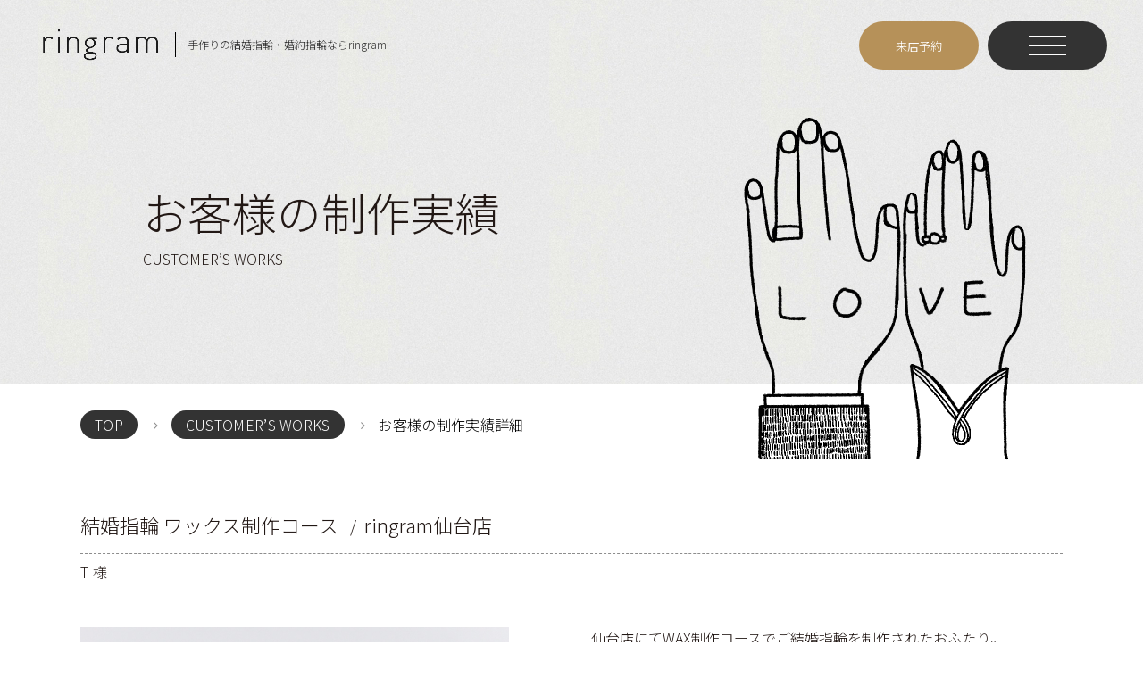

--- FILE ---
content_type: text/html; charset=UTF-8
request_url: https://ringram.jp/customer_works/detail/1514/
body_size: 35950
content:
<!doctype html>
<html>
  <head>
<!-- Google Tag Manager -->
<script>(function(w,d,s,l,i){w[l]=w[l]||[];w[l].push({'gtm.start':
new Date().getTime(),event:'gtm.js'});var f=d.getElementsByTagName(s)[0],
j=d.createElement(s),dl=l!='dataLayer'?'&l='+l:'';j.async=true;j.src=
'https://www.googletagmanager.com/gtm.js?id='+i+dl;f.parentNode.insertBefore(j,f);
})(window,document,'script','dataLayer','GTM-KNS5HGJ');</script>
<!-- End Google Tag Manager -->
    <meta charset="utf-8">
    <title>お客様制作実績1514 | 手づくり結婚指輪・婚約指輪ならringram（リングラム）</title>
    <link rel="icon" href="/favicon.ico?ver=1.0.0">
    <link rel="apple-touch-icon" href="/apple-touch-icon.png?ver=1.0.0" sizes="180x180">
    <link rel="icon" href="/android-touch-icon.png?ver=1.0.0" sizes="192x192">
    <meta name="viewport" content="width=device-width,minimum-scale=1,initial-scale=0">
    <meta http-equiv="X-UA-Compatible" content="IE=edge">
    <meta name="format-detection" content="telephone=no">
    <meta name="keywords" content="ringram,リングラム,ring,リング,指輪,結婚,婚約,マリッジ,エンゲージ手作り,アトリエ,工房,予約,彫金,engraving,WAX,ワックス,ペアリング">
    <meta name="description" content="手作りの結婚指輪（マリッジリング）・婚約指輪（エンゲージリング）なら「ringram（リングラム）」。完全予約制の">
    <meta property="og:type" content="article">
    <meta property="og:url" content="https://ringram.jp/customer_works/detail/1514/">
    <meta property="og:locale" content="ja_JP">
    <meta property="og:image" content="https://ringram.jp/uploads/2024/04/20240430000808.jpg">
    <meta property="og:description" content="手作りの結婚指輪（マリッジリング）・婚約指輪（エンゲージリング）なら「ringram（リングラム）」。完全予約制の">
    <meta property="og:site_name" content="手づくり結婚指輪・婚約指輪ならringram（リングラム）">
    <meta property="og:title" content="お客様制作実績1514 | 手づくり結婚指輪・婚約指輪ならringram（リングラム）">
    <link rel="stylesheet" href="/css/common.css">
    <link rel="stylesheet" href="/css/home.css">
    <link rel="stylesheet" href="/css/lower.css?1">
    <script src="/js/jquery.js"></script>
    <script src="/js/easing.js"></script>
    <script src="/js/jquery.inview.js"></script>
    <script src="/js/masonry.js"></script>

<!-- shutto-translation -->
    <script src="https://d.shutto-translation.com/trans.js?id=20187"></script>
<!-- Google Analytics -->
    <script>
	window.ga=window.ga||function(){(ga.q=ga.q||[]).push(arguments)};ga.l=+new Date;
	ga('create', 'UA-117406854-1', 'auto');
	ga('send', 'pageview');
    </script>
    <script async src='https://www.google-analytics.com/analytics.js'></script>
<!-- End Google Analytics -->

  </head>
  <body id="works" class="lower customers">
<!-- Google Tag Manager (noscript) -->
<noscript><iframe src="https://www.googletagmanager.com/ns.html?id=GTM-KNS5HGJ"
height="0" width="0" style="display:none;visibility:hidden"></iframe></noscript>
<!-- End Google Tag Manager (noscript) -->

<div class="pjax-container">
<div id="loading">
  <div id="loading_wrap">
    <img src="/media/images/common/hd_logo.png" width="104" height="29" alt="">
    <div class="spinner">
      <div class="bounce1"></div>
      <div class="bounce2"></div>
      <div class="bounce3"></div>
    </div>
  </div><!-- /#loading_wrap -->
</div><!-- /#loading -->

<div id="wrapper" class="item_detail">

<header>
  <div id="header" role="banner">
    <div id="hd_logo">
      <a href="/" class="_jsPjaxTrigger"><img src="/media/images/common/hd_logo.png" width="104" height="29" alt="">
        <h1>手作りの結婚指輪・<br class="sp900">婚約指輪ならringram</h1></a>
    </div><!-- /#hd_logo -->
    <div style="display: none;" id="gnavi" role="navigation">
      <ul>
        <!--
<li><a href="#" class="_jsPjaxTrigger"><span>ABOUT</span></a>
<div class="hover">
<ul>
<li><a href="#"><span>コンセプト</span></a></li>
<li><a href="#"><span>スタッフ</span></a></li>
<li><a href="#"><span>ブログ</span></a></li>
</ul>
</div>/.hover
</li>
-->
        <li><a href="javascript:void(0)" class="_jsPjaxTrigger"><span>選べるコース</span></a>
          <div class="hover">
            <ul>
              <li><a href="/course/engraving/"><span>結婚指輪彫金制作コース</span></a></li>
              <li><a href="/course/engraving_eng/"><span>婚約指輪彫金制作コース</span></a></li>
              <li><a href="/course/wax/"><span>結婚指輪ワックス制作コース</span></a></li>
              <li><a href="/course/design/"><span>デザイン画制作コース</span></a></li>
              <li><a href="/course/pair_ring/"><span>プレミアム・アニバーサリーペアリング</span></a></li>
              <li><a href="/course/silver/"><span>シルバーアクセサリー</span></a></li>
              <!--<li><a href="/course/select_order/"><span>セレクトオーダー</span></a></li>
<li><a href="/course/pair_ring/"><span>ペアリングコース</span></a></li>-->
            </ul>
          </div><!-- /.hover --></li>
        <li><a href="/diamond/" class="_jsPjaxTrigger"><span>ダイヤモンド</span></a></li>
        <li><a href="/shop/" class="_jsPjaxTrigger"><span>店舗情報</span></a>
          <!--
<div class="hover">
<ul>
<li><a href="/shop/#shop14">ringram函館店</a></li>
<li><a href="/shop/#shop15">ringram弘前店</a></li>
<li><a href="/shop/#shop16">ringram青森店</a></li>
<li><a href="/shop/#shop18">ringram八戸店</a></li>
<li><a href="/shop/#shop19">ringram下田店</a></li>
<li><a href="/shop/#shop20">ringram秋田新国道店</a></li>
<li><a href="/shop/#shop21">ringram盛岡本宮店</a></li>
<li><a href="/shop/#shop2">ringram仙台店</a></li>
<li><a href="/shop/#shop3">ringram表参道店</a></li>
<li><a href="/shop/#shop12">ringram横浜元町店</a></li>
<li><a href="/shop/#shop7">ringram名古屋店</a></li>
<li><a href="/shop/#shop11">ringram京都店</a></li>
<li><a href="/shop/#shop5">ringram大阪梅田店</a></li>
<li><a href="/shop/#shop13">ringram Plus大阪なんば店</a></li>
<li><a href="/shop/#shop4">ringram神戸店</a></li>
<li><a href="/shop/#shop6">ringram広島店</a></li>
<li><a href="/shop/#shop9">ringram福岡店</a></li>
<li><a href="/shop/#shop22">ringramニューヨーク店</a></li>

</ul>
</div>
-->
        </li>
        <li><a href="javascript:void(0)" class="_jsPjaxTrigger"><span>制作事例</span></a>
          <div class="hover">
            <ul>
              <li><a href="/works/"><span>リングデザイン実績</span></a></li>
              <li><a href="/customer_works/"><span>お客様制作実績</span></a></li>
            </ul>
          </div><!-- /.hover --></li>
        <li><a href="/about/topics/" class="_jsPjaxTrigger"><span>トピックス</span></a></li>
        <li><a href="/interview/" class="_jsPjaxTrigger"><span>お客様の声</span></a></li>
        <!--<li><a href="#" class="_jsPjaxTrigger"><span>MOVIE</span></a></li>
-->
        <li><a href="/faq/" class="_jsPjaxTrigger"><span>よくあるご質問</span></a></li>
        <li><a href="/recruit/" class="_jsPjaxTrigger"><span>採用情報</span></a></li>
        <li><a href="/book/" class="_jsPjaxTrigger"><span>来店予約</span></a></li>
      </ul>
    </div><!-- gnavi -->
  </div><!-- header -->
  <div id="reserve_btn">
    <a href="https://ringram.jp/book/"><span>来店予約</span></a>
  </div><!-- #reserve_btn -->
  <div id="menu_btn" class="_jsMenuBtn">
    <p class="menu-trigger">
      <span></span>
      <span></span>
      <span></span>
    </p>
  </div><!-- /#sp_menu_btn -->
</header>
<div id="main_area" role="main" data-id="works" data-class="detail">

  <div id="main_intro_text" class="gray_texture_bg img_in">
    <div class="cont_width">
      <div class="imgtxt">
        <div class="txt">
          <h1 class="ttl">お客様の制作実績</h1>
          <p class="sub">CUSTOMER’S WORKS</p><!-- .sub -->
        </div><!-- .txt -->
        <div class="img">
          <img src="/media/images/customer_works/illust01.png" width="463" height="327" alt="">
        </div><!-- .img -->
      </div><!-- .imgtxt -->
    </div><!-- /.cont_width -->
  </div><!-- #main_intro_text -->

  <div class="cont_width">

    <div id="bread">
      <!-- <div class="main_width"> -->
      <ol itemscope="" itemtype="http://data-vocabulary.org/Breadcrumb">
        <li class="breadcrumb_top" itemscope="" itemtype="http://data-vocabulary.org/Breadcrumb"><a href="/" itemprop="url" class="_jsPjaxTrigger"><span itemprop="title">TOP</span></a></li>
        <li itemscope="" itemtype="http://data-vocabulary.org/Breadcrumb">
          <a href="/customer_works/" itemprop="url"><span itemprop="title">CUSTOMER’S WORKS</span></a>
        </li>
        <li itemscope="" itemtype="http://data-vocabulary.org/Breadcrumb">
          <span itemprop="title">お客様の制作実績詳細</span>
        </li>
      </ol>
      <!-- </div> --><!-- /.main_width -->
    </div><!-- /#bread -->

    <div id="detail_wrap">
      <div id="item_info">

        <div class="title_wrap">
<dl class="title">
<dt>結婚指輪 ワックス制作コース</dt>
<dd>ringram仙台店</dd>
</dl>
<p class="name">T</p>
</div>


        <div class="customers_wrap">
          <div id="item_photo">
  <div class="flexslider">
    <ul class="slides">
<li data-thumb="/uploads/2024/04/20240430000915.jpg">
<img class="zoom" src="/uploads/2024/04/20240430000915.jpg" width="820" height="820" data-large="/uploads/2024/04/20240430000915.jpg" alt="">
</li>
<li data-thumb="/uploads/2024/04/20240430000941.jpg">
<img class="zoom" src="/uploads/2024/04/20240430000941.jpg" width="820" height="820" data-large="/uploads/2024/04/20240430000941.jpg" alt="">
</li>
<li data-thumb="/uploads/2024/04/20240430000956.jpg">
<img class="zoom" src="/uploads/2024/04/20240430000956.jpg" width="820" height="820" data-large="/uploads/2024/04/20240430000956.jpg" alt="">
</li>
<li data-thumb="/uploads/2024/04/20240430001009.jpg">
<img class="zoom" src="/uploads/2024/04/20240430001009.jpg" width="820" height="820" data-large="/uploads/2024/04/20240430001009.jpg" alt="">
</li>
    </ul>
    <div id="slide_num">
      <span class="now">1</span>
      <span class="total"></span>
    </div><!-- /#slide_num -->
  </div><!-- flexslider -->
</div><!-- /#item_photo -->

          <p class="desc">仙台店にてWAX制作コースでご結婚指輪を制作されたおふたり。<br>
ＷＡＸコースならではのコンビネーションで2種類のお素材を使用し、ベースはプラチナ、トップはＫ18イエローゴールドで仕上げ、お肌に馴染みやすい色味となっております。
<br>
おふたりのお気に入りはトップ部分にグラデーションでお入れした天の川加工です。
イエローゴールドのアクセントと合わせることで静かな夜に輝く天の川のような幻想的な仕上がりとなっております。<br>
ダイヤモンドとはまた違ったキラキラと輝きを放ってくれる天の川加工が、指輪を付けた時の指をより華やかにしてくれます。<br>
<br>
メンズの内側にはアクアマリン一石と太陽のマーク、レディースはタンザナイト一石と月のマークを刻印しております。<br>
内側にまでこだわりが詰まった、世界にひとつのご結婚指輪が完成致しました。<br>
<br>
手作りで作った指輪はより特別なものになることと思います。<br>
この度はご結婚おめでとうございます。<br>
末永くお幸せに。<br>
</p>

        </div><!-- .customers_wrap -->

      </div><!-- /#item_info -->
    </div><!-- /#detail_wrap -->
    <h2>条件の似ているその他の事例</h2><div id="customers_works">
<div class="item_list">
<div class="list_set move">
<a href="/customer_works/detail/1603/">
<div class="set_inner">
<div class="item_img">
<img src="/uploads/2025/11/20251106133012.jpg" width="" height="" alt="">
<p class="cat blue">WAX</p>
</div><!-- /.item_img -->
<div class="item_info">
<dl class="title">
<dt>結婚指輪 ワックス制作コース</dt>
<dd>ringram神戸店</dd>
</dl>
</div><!-- /.item_info -->
</div><!-- .set_inner -->
</a>
</div><!-- /.list_set -->
<div class="list_set move">
<a href="/customer_works/detail/1598/">
<div class="set_inner">
<div class="item_img">
<img src="/uploads/2025/09/20250925154538.jpg" width="" height="" alt="">
<p class="cat blue">WAX</p>
</div><!-- /.item_img -->
<div class="item_info">
<dl class="title">
<dt>結婚指輪 ワックス制作コース</dt>
<dd>ringram神戸店</dd>
</dl>
</div><!-- /.item_info -->
</div><!-- .set_inner -->
</a>
</div><!-- /.list_set -->
<div class="list_set move">
<a href="/customer_works/detail/1597/">
<div class="set_inner">
<div class="item_img">
<img src="/uploads/2025/08/20250821124117.jpg" width="" height="" alt="">
<p class="cat blue">WAX</p>
</div><!-- /.item_img -->
<div class="item_info">
<dl class="title">
<dt>結婚指輪 ワックス制作コース</dt>
<dd>ringram神戸店</dd>
</dl>
</div><!-- /.item_info -->
</div><!-- .set_inner -->
</a>
</div><!-- /.list_set -->
<div class="list_set move">
<a href="/customer_works/detail/1548/">
<div class="set_inner">
<div class="item_img">
<img src="/uploads/2024/08/20240831110540.jpg" width="" height="" alt="">
<p class="cat blue">WAX</p>
</div><!-- /.item_img -->
<div class="item_info">
<dl class="title">
<dt>結婚指輪 ワックス制作コース</dt>
<dd>ringram横浜元町店</dd>
</dl>
</div><!-- /.item_info -->
</div><!-- .set_inner -->
</a>
</div><!-- /.list_set -->
<div class="list_set move">
<a href="/customer_works/detail/1544/">
<div class="set_inner">
<div class="item_img">
<img src="/uploads/2024/07/20240731151617.jpg" width="" height="" alt="">
<p class="cat blue">WAX</p>
</div><!-- /.item_img -->
<div class="item_info">
<dl class="title">
<dt>結婚指輪 ワックス制作コース</dt>
<dd>ringram広島店</dd>
</dl>
</div><!-- /.item_info -->
</div><!-- .set_inner -->
</a>
</div><!-- /.list_set -->
<div class="list_set move">
<a href="/customer_works/detail/1541/">
<div class="set_inner">
<div class="item_img">
<img src="/uploads/2024/07/20240731150826.jpg" width="" height="" alt="">
<p class="cat blue">WAX</p>
</div><!-- /.item_img -->
<div class="item_info">
<dl class="title">
<dt>結婚指輪 ワックス制作コース</dt>
<dd>ringram広島店</dd>
</dl>
</div><!-- /.item_info -->
</div><!-- .set_inner -->
</a>
</div><!-- /.list_set -->
<div class="list_set move">
<a href="/customer_works/detail/1540/">
<div class="set_inner">
<div class="item_img">
<img src="/uploads/2024/07/20240731150653.jpg" width="" height="" alt="">
<p class="cat blue">WAX</p>
</div><!-- /.item_img -->
<div class="item_info">
<dl class="title">
<dt>結婚指輪 ワックス制作コース</dt>
<dd>ringram広島店</dd>
</dl>
</div><!-- /.item_info -->
</div><!-- .set_inner -->
</a>
</div><!-- /.list_set -->
<div class="list_set move">
<a href="/customer_works/detail/1537/">
<div class="set_inner">
<div class="item_img">
<img src="/uploads/2024/07/20240731145959.jpg" width="" height="" alt="">
<p class="cat blue">WAX</p>
</div><!-- /.item_img -->
<div class="item_info">
<dl class="title">
<dt>結婚指輪 ワックス制作コース</dt>
<dd>ringram広島店</dd>
</dl>
</div><!-- /.item_info -->
</div><!-- .set_inner -->
</a>
</div><!-- /.list_set -->
<div class="list_set move">
<a href="/customer_works/detail/1530/">
<div class="set_inner">
<div class="item_img">
<img src="/uploads/2024/07/20240715114449.jpg" width="" height="" alt="">
<p class="cat blue">WAX</p>
</div><!-- /.item_img -->
<div class="item_info">
<dl class="title">
<dt>結婚指輪 ワックス制作コース</dt>
<dd>ringram広島店</dd>
</dl>
</div><!-- /.item_info -->
</div><!-- .set_inner -->
</a>
</div><!-- /.list_set -->
<div class="list_set move">
<a href="/customer_works/detail/1518/">
<div class="set_inner">
<div class="item_img">
<img src="/uploads/2024/05/20240510165107.jpg" width="" height="" alt="">
<p class="cat blue">WAX</p>
</div><!-- /.item_img -->
<div class="item_info">
<dl class="title">
<dt>結婚指輪 ワックス制作コース</dt>
<dd>ringram福岡店</dd>
</dl>
</div><!-- /.item_info -->
</div><!-- .set_inner -->
</a>
</div><!-- /.list_set -->
<div class="list_set move">
<a href="/customer_works/detail/1511/">
<div class="set_inner">
<div class="item_img">
<img src="/uploads/2024/04/20240416174206.JPG" width="" height="" alt="">
<p class="cat blue">WAX</p>
</div><!-- /.item_img -->
<div class="item_info">
<dl class="title">
<dt>結婚指輪 ワックス制作コース</dt>
<dd>ringram広島店</dd>
</dl>
</div><!-- /.item_info -->
</div><!-- .set_inner -->
</a>
</div><!-- /.list_set -->
<div class="list_set move">
<a href="/customer_works/detail/1504/">
<div class="set_inner">
<div class="item_img">
<img src="/uploads/2024/03/20240331091321.jpg" width="" height="" alt="">
<p class="cat blue">WAX</p>
</div><!-- /.item_img -->
<div class="item_info">
<dl class="title">
<dt>結婚指輪 ワックス制作コース</dt>
<dd>ringram表参道店</dd>
</dl>
</div><!-- /.item_info -->
</div><!-- .set_inner -->
</a>
</div><!-- /.list_set -->
<div class="list_set move">
<a href="/customer_works/detail/1494/">
<div class="set_inner">
<div class="item_img">
<img src="/uploads/2024/02/20240228171647.jpg" width="" height="" alt="">
<p class="cat blue">WAX</p>
</div><!-- /.item_img -->
<div class="item_info">
<dl class="title">
<dt>結婚指輪 ワックス制作コース</dt>
<dd>ringram広島店</dd>
</dl>
</div><!-- /.item_info -->
</div><!-- .set_inner -->
</a>
</div><!-- /.list_set -->
<div class="list_set move">
<a href="/customer_works/detail/1490/">
<div class="set_inner">
<div class="item_img">
<img src="/uploads/2024/02/20240221221300.jpg" width="" height="" alt="">
<p class="cat blue">WAX</p>
</div><!-- /.item_img -->
<div class="item_info">
<dl class="title">
<dt>結婚指輪 ワックス制作コース</dt>
<dd>ringram仙台店</dd>
</dl>
</div><!-- /.item_info -->
</div><!-- .set_inner -->
</a>
</div><!-- /.list_set -->
<div class="list_set move">
<a href="/customer_works/detail/1486/">
<div class="set_inner">
<div class="item_img">
<img src="/uploads/2024/01/20240131180042.jpg" width="" height="" alt="">
<p class="cat blue">WAX</p>
</div><!-- /.item_img -->
<div class="item_info">
<dl class="title">
<dt>結婚指輪 ワックス制作コース</dt>
<dd>ringram仙台店</dd>
</dl>
</div><!-- /.item_info -->
</div><!-- .set_inner -->
</a>
</div><!-- /.list_set -->
<div class="list_set move">
<a href="/customer_works/detail/1485/">
<div class="set_inner">
<div class="item_img">
<img src="/uploads/2024/01/20240131175816.jpg" width="" height="" alt="">
<p class="cat blue">WAX</p>
</div><!-- /.item_img -->
<div class="item_info">
<dl class="title">
<dt>結婚指輪 ワックス制作コース</dt>
<dd>ringram広島店</dd>
</dl>
</div><!-- /.item_info -->
</div><!-- .set_inner -->
</a>
</div><!-- /.list_set -->
<div class="list_set move">
<a href="/customer_works/detail/1484/">
<div class="set_inner">
<div class="item_img">
<img src="/uploads/2024/01/20240131175603.jpg" width="" height="" alt="">
<p class="cat blue">WAX</p>
</div><!-- /.item_img -->
<div class="item_info">
<dl class="title">
<dt>結婚指輪 ワックス制作コース</dt>
<dd>ringram広島店</dd>
</dl>
</div><!-- /.item_info -->
</div><!-- .set_inner -->
</a>
</div><!-- /.list_set -->
<div class="list_set move">
<a href="/customer_works/detail/1482/">
<div class="set_inner">
<div class="item_img">
<img src="/uploads/2024/01/20240114105714.jpg" width="" height="" alt="">
<p class="cat blue">WAX</p>
</div><!-- /.item_img -->
<div class="item_info">
<dl class="title">
<dt>結婚指輪 ワックス制作コース</dt>
<dd>ringram横浜元町店</dd>
</dl>
</div><!-- /.item_info -->
</div><!-- .set_inner -->
</a>
</div><!-- /.list_set -->
<div class="list_set move">
<a href="/customer_works/detail/1480/">
<div class="set_inner">
<div class="item_img">
<img src="/uploads/2024/01/20240104142239.JPG" width="" height="" alt="">
<p class="cat blue">WAX</p>
</div><!-- /.item_img -->
<div class="item_info">
<dl class="title">
<dt>結婚指輪 ワックス制作コース</dt>
<dd>ringram横浜元町店</dd>
</dl>
</div><!-- /.item_info -->
</div><!-- .set_inner -->
</a>
</div><!-- /.list_set -->
<div class="list_set move">
<a href="/customer_works/detail/1479/">
<div class="set_inner">
<div class="item_img">
<img src="/uploads/2024/01/20240104135403.jpg" width="" height="" alt="">
<p class="cat blue">WAX</p>
</div><!-- /.item_img -->
<div class="item_info">
<dl class="title">
<dt>結婚指輪 ワックス制作コース</dt>
<dd>ringram横浜元町店</dd>
</dl>
</div><!-- /.item_info -->
</div><!-- .set_inner -->
</a>
</div><!-- /.list_set -->
</div><!-- /.item_list -->
</div><!-- /#customers_works -->

  </div><!-- /.cont_width -->
</div><!-- main_area -->
<div id="back">
  <a href="/customer_works/">一覧へ戻る</a>
</div><!-- /#back -->
<script>
  $(function(){
    $("ol.flex-control-nav li").each(function(){
      if($(this).children().hasClass("flex-active")){
        $(this).addClass('current');
      } else {
        $(this).removeClass('current');
      }
    });
    $(document).ready(function(){
      //デバイス判定（タッチが有効か否か）
      var isTouchDevice = (('ontouchstart' in window) || window.DocumentTouch && document instanceof DocumentTouch);
      //デバイス判定によるイベントの決定
      var eventType = (isTouchDevice) ? 'touchend' : 'click';
      $(document).on(eventType,'ol.flex-control-nav li',function(){
        //スクロールしていないときに、クリックorタッチイベントを実行する
        $("ol.flex-control-nav li").removeClass('current');
        $(this).addClass('current');
      });
    });
  });
</script>
<div id="ft_contact">
  <div class="mod_ttl">
    <div class="cont_width">
      <div class="cont_inner h2_layout center">
        <p class="sub"><span>Contact</span></p><!-- .sub -->
        <h2>来店予約・お問い合わせ</h2>
      </div><!-- /.cont_inner -->
    </div><!-- /.cont_width -->
  </div><!-- .mod_ttl -->
  <div class="cont_width">
    <div class="cont_inner">
      <div class="list">
        <div class="block">
          <div class="set">
            <a href="/book/">
              <div class="set_inner">
                <div class="img">
                  <div class="img_wrap">
                    <img src="/media/images/common/ft_contact01.svg" width="87" height="116" alt="">
                  </div><!-- .img_wrap -->
                </div><!-- .img -->
                <div class="txt">
                  <p class="sub"><span>フォームから今すぐ予約される方</span></p><!-- .sub -->
                  <h3 class="ttl">来店予約フォームはこちら</h3><!-- .ttl -->
                  <p class="check"><span>Check!</span></p><!-- .check -->
                </div><!-- .txt -->
              </div><!-- .set_inner -->
            </a>
          </div><!-- .set -->
          <div class="set">
            <a href="/shop/">
              <div class="set_inner">
                <div class="img">
                  <div class="img_wrap">
                    <img src="/media/images/common/ft_contact02.svg" width="123" height="83" alt="">
                  </div><!-- .img_wrap -->
                </div><!-- .img -->
                <div class="txt">
                  <p class="sub"><span>店舗に電話で問い合わせされる方</span></p><!-- .sub -->
                  <h3 class="ttl">店舗情報はこちら</h3><!-- .ttl -->
                  <p class="check"><span>Check!</span></p><!-- .check -->
                </div><!-- .txt -->
              </div><!-- .set_inner -->
            </a>
          </div><!-- .set -->
        </div><!-- .block -->
      </div><!-- .list -->
    </div><!-- .cont_inner -->
  </div><!-- /.cont_width -->
</div><!-- #ft_contact -->

<footer>
  <div id="footer" role="contentinfo">
    <div id="footer_area">
      <div class="ft_top">
        <div id="ft_logo">
          <a href="/"><img src="/media/images/common/logo_footer.png" width="198" height="55" alt="ringram"></a>
        </div><!-- /#ft_logo -->
        <div class="ft_navi">
          <div class="link">
            <div class="block">
              <ul>
                <li class="sp_only">
                  <a href="/">
                    <span class="wrap">
                      <span class="en">TOP</span>
                      <span class="jp">総合トップ</span>
                    </span>
                  </a>
                </li>
                <li>
                  <a href="/bridal/">
                    <span class="wrap">
                      <span class="en">ringram bridal</span>
                      <span class="jp">ブライダル</span>
                    </span>
                  </a>
                </li>
                <li>
                  <a href="/works/">
                    <span class="wrap">
                      <span class="en">ringram works</span>
                      <span class="jp">手作りアクセサリー</span>
                    </span>
                  </a>
                </li>
                <li>
                  <a href="/plus/">
                    <span class="wrap">
                      <span class="en">ringram plus</span>
                      <span class="jp">オーダーメイドアクセサリー</span>
                    </span>
                  </a>
                </li>
              </ul>
            </div><!-- .block -->
            <div class="block">
              <ul>
                <li>
                  <a href="https://online.ringram.jp/" target="_blank">
                    <span class="wrap">
                      <span class="en">ringram online</span>
                      <span class="jp">オンラインショップ</span>
                    </span>
                  </a>
                </li>
                <li>
                  <a href="/foreigners/">
                    <span class="wrap">
                      <span class="en">For foreigners</span>
                      <span class="jp">外国人の方へ</span>
                    </span>
                  </a>
                </li>
              </ul>
            </div><!-- .block -->
          </div><!-- .link -->
          <div class="sub_link">
            <div class="block">
              <ul>
                <li><a href="/about/topics/">トピックス</a></li>
                <li><a href="/shop/">店舗一覧</a></li>
                <li><a href="/customer_works/">お客様の制作実績</a></li>
                <li><a href="/case-studies/">リングデザイン実績</a></li>
                <li><a href="/interview/">インタビュー</a></li>
                <li><a href="/faq/">よくあるご質問</a></li>
              </ul>
            </div><!-- .block -->
            <div class="block">
              <ul>
                <li><a href="/guide/">ご利用ガイド</a></li>
                <li><a href="https://ringram.jp/book/">来店予約</a></li>
                <li><a href="https://ringram.jp/request/">資料請求</a></li>
                <li><a href="https://ringram.jp/contact/">お問い合わせ</a></li>
                <li><a href="/recruit/">採用情報</a></li>
                <li><a href="/privacy/">プライバシーポリシー</a></li>
                <li><a href="/company/">運営会社</a></li>
              </ul>
            </div><!-- .block -->
          </div><!-- .sub_link -->
        </div><!-- .ft_navi -->
      </div><!-- .ft_top -->
      <div class="ft_btm">
        <div class="l">
          <div class="sns">
            <ul>
              <li><a href="https://www.instagram.com/official.ringram/" target="_blank"><img src="/media/images/common/insta.svg" width="40" height="40" alt="Instagram"></a></li>
              <li><a href="https://www.tiktok.com/tag/ringram" target="_blank"><img src="/media/images/common/TikTok-Social-Icon-Mono-White.svg" width="40" height="40" alt="TikTok"></a></li>
              <!-- <li><a href=""><img src="/media/images/common/fb.svg" width="40" height="40" alt="Facebook"></a></li> -->
              <!-- <li><a href=""><img src="/media/images/common/x.svg" width="40" height="40" alt="X（旧Twitter）"></a></li> -->
            </ul>
          </div><!-- .sns -->
          <div class="copy">Copyright © ringram All Rights Reserved.</div><!-- .copy -->
        </div><!-- .l -->
        <div class="r">
          <div id="pagetop">
            <a href="#wrapper"><img src="/media/images/common/pagetop_ar.svg" width="25" height="22" alt=""></a>
          </div><!-- #pagetop -->
        </div><!-- .r -->
      </div><!-- .ft_btm -->
    </div><!-- #footer_area -->
  </div><!-- footer -->
</footer>



<div id="sp_menu">
  <div class="sp_menu_inner">
    <div class="sp_menu_logo">
      <a href="/"><img src="/media/images/common/sp_menu_logo.png" width="198" height="55" alt="ringram"></a>
    </div><!-- .sp_menu_logo -->
    <div class="sp_menu_wrap">
      <div class="sp_navi">
        <div class="main_navi">
          <div class="list">
            <div class="block">
              <ul>
                <li>
                  <a href="/">
                    <span class="wrap">
                      <span class="en">TOP</span>
                      <span class="jp">総合トップ</span>
                    </span>
                  </a>
                </li>
                <li>
                  <a href="/bridal/">
                    <span class="wrap">
                      <span class="en">ringram bridal</span>
                      <span class="jp">ブライダル</span>
                    </span>
                  </a>
                </li>
                <li>
                  <a href="/works/">
                    <span class="wrap">
                      <span class="en">ringram works</span>
                      <span class="jp">手作りアクセサリー</span>
                    </span>
                  </a>
                </li>
                <li>
                  <a href="/plus/">
                    <span class="wrap">
                      <span class="en">ringram plus</span>
                      <span class="jp">オーダーメイドアクセサリー</span>
                    </span>
                  </a>
                </li>
                <li>
                  <a href="https://online.ringram.jp/" target="_blank">
                    <span class="wrap">
                      <span class="en">ringram online</span>
                      <span class="jp">オンラインショップ</span>
                    </span>
                  </a>
                </li>
                <li>
                  <a href="/foreigners/">
                    <span class="wrap">
                      <span class="en">For foreigners</span>
                      <span class="jp">外国人の方へ</span>
                    </span>
                  </a>
                </li>
              </ul>
            </div><!-- .block -->
          </div><!-- .list -->
        </div><!-- .main_navi -->
        <div class="sub_navi">
          <div class="list">
            <div class="block">
              <ul>
                <li><a href="/about/topics/">トピックス</a></li>
                <li><a href="/shop/">店舗一覧</a></li>
                <li><a href="/customer_works/">お客様の制作実績</a></li>
                <li><a href="/case-studies/">リングデザイン実績</a></li>
                <li><a href="/interview/">インタビュー</a></li>
                <li><a href="/faq/">よくあるご質問</a></li>
                <li><a href="/guide/">ご利用ガイド</a></li>
                <li><a href="https://ringram.jp/book/">来店予約</a></li>
                <li><a href="https://ringram.jp/request/">資料請求</a></li>
                <li><a href="https://ringram.jp/contact/">お問い合わせ</a></li>
                <li><a href="/recruit/">採用情報</a></li>
                <li><a href="/privacy/">プライバシーポリシー</a></li>
                <li><a href="/company/">運営会社</a></li>
              </ul>
            </div><!-- .block -->
          </div><!-- .list -->
          <div class="sns">
            <ul>
              <li><a href="https://www.instagram.com/official.ringram/" target="_blank"><img src="/media/images/common/insta.svg" width="40" height="40" alt="Instagram"></a></li>
              <li><a href="https://www.tiktok.com/tag/ringram" target="_blank"><img src="/media/images/common/TikTok-Social-Icon-Mono-White.svg" width="40" height="40" alt="TikTok"></a></li>
              <!-- <li><a href=""><img src="/media/images/common/fb.svg" width="40" height="40" alt="Facebook"></a></li> -->
              <!-- <li><a href=""><img src="/media/images/common/x.svg" width="40" height="40" alt="X（旧Twitter）"></a></li> -->
            </ul>
          </div><!-- .sns -->
        </div><!-- .sub_navi -->
      </div><!-- .sp_navi -->
    </div><!-- .sp_menu_wrap -->
  </div><!-- .sp_menu_inner -->
</div><!-- #sp_menu -->


</div><!-- wrapper -->
</div><!-- pjax-container -->
<script src="/js/common.js"></script>
<script>
  $('.move').on('inview', function(event, isInView) {
    if (isInView) {
      $(this).addClass('up');
    }
  });
  $("#page_top a").click(function(){
    $('html,body').animate({ scrollTop: $($(this).attr("href")).offset().top }, 500,'swing');
    return false;
  });
  var topBtn = $('#page_top');
  topBtn.hide();
  $(window).scroll(function () {
    if ($(this).scrollTop() > 100) {
      topBtn.fadeIn();
    } else {
      topBtn.fadeOut();
    }
  });

</script>

<script src="/js/jquery.flexslider-min.js"></script>
<script>
  $('.flexslider').flexslider({
    animation: "fade",
    controlNav: "thumbnails",
    easing:'easeOutQuad',
    slideshow: false,
    prevText: "",
    nextText: "",
    start: function (slider) {
      var slideNUM = slider.count
      var nowSlide = slider.currentSlide+1
      $('#slide_num .total').text(slideNUM)
      $('#slide_num .now').text(nowSlide)
    },
    after: function(slider){
      var nowSlide = slider.currentSlide+1
      $('#slide_num .now').text(nowSlide)
    },
  });
  $(window).on('load',function(){
    masonry();
  });
</script>

    <script id="tagjs" type="text/javascript">
      (function () {
        var tagjs = document.createElement("script");
        var s = document.getElementsByTagName("script")[0];
        tagjs.async = true;
        tagjs.src = "//s.yjtag.jp/tag.js#site=3vEPsYI";
        s.parentNode.insertBefore(tagjs, s);
      }());
    </script>
    <noscript>
      <iframe src="//b.yjtag.jp/iframe?c=3vEPsYI" width="1" height="1" frameborder="0" scrolling="no" marginheight="0" marginwidth="0"></iframe>
    </noscript>
  </body>
</html>


--- FILE ---
content_type: text/css
request_url: https://ringram.jp/css/common.css
body_size: 65674
content:
@charset "UTF-8";
/*                fonts
======================================================= */
@import url("//fonts.googleapis.com/css?family=Roboto:300,400");
@import url("//fonts.googleapis.com/css?family=Roboto+Slab:300,400");
@import url("//fonts.googleapis.com/css?family=Montserrat:500");
@import url("//fonts.googleapis.com/css?family=Roboto+Condensed");
@import url("https://fonts.googleapis.com/css?family=Oswald");
@import url("https://fonts.googleapis.com/css2?family=Noto+Sans+JP:wght@100..900&display=swap");
@import url("https://fonts.googleapis.com/css2?family=Cedarville+Cursive&display=swap");
@import url("https://fonts.googleapis.com/css2?family=DM+Sans:ital,opsz,wght@0,9..40,100..1000;1,9..40,100..1000&display=swap");
@import url("https://fonts.googleapis.com/css2?family=Slackside+One&display=swap");
/*                reset
======================================================= */
body,
dd,
dl,
dt,
form,
h1,
h2,
h3,
h4,
h5,
li,
ol,
p,
table,
td,
th,
ul {
  margin: 0px;
  padding: 0px;
  font-weight: 300;
  border-top-style: none;
  border-right-style: none;
  border-bottom-style: none;
  border-left-style: none;
  list-style-type: none;
  font-size: 100%;
}

body {
  color: #221815;
  background-color: #ffffff;
  font-family: "Noto Sans JP", sans-serif;
  line-height: 1.5;
  font-weight: 300;
  font-size: 16px;
  -webkit-text-size-adjust: none;
}

dd,
dt,
li,
p,
td,
th {
  line-height: 1.5;
}

* html body {
  font-size: 100%;
}

a {
  -webkit-tap-highlight-color: rgba(0, 0, 0, 0);
  -webkit-touch-callout: none;
}

a img {
  border-top-style: none;
  border-right-style: none;
  border-bottom-style: none;
  border-left-style: none;
  -webkit-transition: 0.5s;
  transition: 0.5s;
}

img {
  display: block;
  vertical-align: bottom;
  max-width: 100%;
  height: auto;
  -webkit-backface-visibility: hidden;
  backface-visibility: hidden;
}

button,
input,
select,
textArea {
  background: none;
  margin: 0px;
  outline: none;
  padding: 0px;
  font-weight: normal;
  border-top-style: none;
  border-right-style: none;
  border-bottom-style: none;
  border-left-style: none;
  list-style-type: none;
  font-size: 14px;
}

button {
  cursor: pointer;
}

* {
  -webkit-box-sizing: border-box;
  box-sizing: border-box;
  -webkit-overflow-scrolling: touch;
}

@font-face {
  font-family: "FontAwesome";
  src: url("../fonts/fontawesome-webfont.eot?v=4.6.3");
  src: url("../fonts/fontawesome-webfont.eot?#iefix&v=4.6.3") format("embedded-opentype"), url("../fonts/fontawesome-webfont.woff2?v=4.6.3") format("woff2"), url("../fonts/fontawesome-webfont.woff?v=4.6.3") format("woff"), url("../fonts/fontawesome-webfont.ttf?v=4.6.3") format("truetype"), url("../fonts/fontawesome-webfont.svg?v=4.6.3#fontawesomeregular") format("svg");
  font-weight: normal;
  font-style: normal;
}
@font-face {
  font-family: "icomoon";
  src: url("../fonts/icomoon.eot?sqqu4k");
  src: url("../fonts/icomoon.eot?sqqu4k#iefix") format("embedded-opentype"), url("../fonts/icomoon.ttf?sqqu4k") format("truetype"), url("../fonts/icomoon.woff?sqqu4k") format("woff"), url("../fonts/icomoon.svg?sqqu4k#icomoon") format("svg");
  font-weight: normal;
  font-style: normal;
}
a:link {
  color: #333333;
  text-decoration: none;
}

a:visited {
  color: #333333;
}

a:hover {
  -webkit-transition: 0.5s;
  transition: 0.5s;
}

a:hover img {
  -webkit-transition: 0.5s;
  transition: 0.5s;
  opacity: 0.8;
}

.clear:after {
  content: "";
  display: block;
  clear: both;
}

.clear_both {
  clear: both;
}

.hidden {
  overflow: hidden;
}

/**
@font-face {
  font-family: "icomoon";
  src: url("../fonts/icomoon.eot?tyibu5");
  src: url("../fonts/icomoon.eot?tyibu5#iefix") format("embedded-opentype"),
    url("../fonts/icomoon.ttf?tyibu5") format("truetype"), url("../fonts/icomoon.woff?tyibu5") format("woff"),
    url("../fonts/icomoon.svg?tyibu5#icomoon") format("svg");
  font-weight: normal;
  font-style: normal;
}
**/
button,
input,
select,
textarea {
  font-family: "Noto Sans JP", sans-serif;
  -webkit-appearance: none;
  -moz-appearance: none;
  appearance: none;
}

body {
  position: relative;
}

@media only screen and (max-width: 640px) {
  input,
  select,
  textarea {
    font-size: 16px;
  }
}
/*                leyout
======================================================= */
*:focus {
  outline: none;
}

img {
  image-rendering: -webkit-optimize-contrast;
}

body.menu_open {
  overflow: hidden;
  height: 100vh;
}

#wrapper {
  opacity: 0;
}

#loading {
  position: fixed;
  background: #fff;
  width: 100%;
  height: 100%;
  z-index: 10000;
}

#loading #loading_wrap {
  position: absolute;
  top: 50%;
  left: 50%;
  -webkit-transform: translate(-50%, -50%);
  -ms-transform: translate(-50%, -50%);
  transform: translate(-50%, -50%);
}

#loading #loading_wrap img {
  width: 104px;
  margin-bottom: 1em;
}

#loading .spinner {
  margin: 0 auto 0;
  width: 70px;
  text-align: center;
}

#loading .spinner > div {
  width: 18px;
  height: 18px;
  background-color: rgba(0, 0, 0, 0.6);
  border-radius: 100%;
  display: inline-block;
  -webkit-animation: sk-bouncedelay 1.4s infinite ease-in-out both;
  animation: sk-bouncedelay 1.4s infinite ease-in-out both;
}

#loading .spinner .bounce1 {
  -webkit-animation-delay: -0.32s;
  animation-delay: -0.32s;
}

#loading .spinner .bounce2 {
  -webkit-animation-delay: -0.16s;
  animation-delay: -0.16s;
}

@-webkit-keyframes sk-bouncedelay {
  0%, 80%, to {
    -webkit-transform: scale(0);
  }
  40% {
    -webkit-transform: scale(1);
  }
}
@keyframes sk-bouncedelay {
  0%, 80%, to {
    -webkit-transform: scale(0);
    transform: scale(0);
  }
  40% {
    -webkit-transform: scale(1);
    transform: scale(1);
  }
}
.pjax-container {
  opacity: 0;
  position: relative;
  overflow: hidden;
}

#wrapper {
  overflow: hidden;
  padding-top: 138px;
  padding-top: 0;
}
@media only screen and (max-width: 900px) {
  #wrapper {
    padding-top: 19.767vw;
    padding-top: 0;
  }
}

#main_area {
  padding-top: 17px;
  padding-top: 0;
}
@media only screen and (max-width: 900px) {
  #main_area {
    padding-top: 5.814vw;
    padding-top: 0;
  }
}

.main_intro {
  padding-top: 155px;
}
@media only screen and (max-width: 900px) {
  .main_intro {
    padding-top: 25.581vw;
  }
}

.main_width {
  display: block;
  margin-left: auto;
  margin-right: auto;
  max-width: 1728px;
  padding: 0 45px;
}
@media only screen and (max-width: 900px) {
  .main_width {
    padding: 0 4.651vw;
  }
}

/**
@media only screen and (max-width: 900px) {
  .main_width {
    padding: 0 20px;
  }
}
@media only screen and (max-width: 640px) {
  .main_width {
    padding: 0 15px;
  }
}
**/
.cont_width {
  display: block;
  margin-left: auto;
  margin-right: auto;
  max-width: 1190px;
  padding: 0 45px;
}
@media only screen and (max-width: 900px) {
  .cont_width {
    padding: 0 4.651vw;
  }
}

/**
.cont_width {
  display: block;
  margin-left: auto;
  margin-right: auto;
  max-width: 1160px;
}
@media only screen and (max-width: 1200px) {
  .cont_width {
    padding: 0 30px;
  }
}
@media only screen and (max-width: 900px) {
  .cont_width {
    padding: 0 20px;
  }
}
@media only screen and (max-width: 640px) {
  .cont_width {
    padding: 0 15px;
  }
}
.cont_width .contIn {
  display: block;
  margin-left: auto;
  margin-right: auto;
  max-width: 780px;
}
.cont_width .cont_inner {
  max-width: 1040px;
  margin: 0 auto;
}
**/
.disble {
  opacity: 0.5;
  pointer-events: none;
}

.text_right {
  text-align: right;
}

.text_left {
  text-align: left;
}

.text_center {
  text-align: center;
}

.underline {
  text-decoration: underline;
}

.lato {
  font-family: "Lato", "arial", sans-serif;
}

.mintyo {
  font-family: "ＭＳ Ｐ明朝", "MS PMincho", "ヒラギノ明朝 Pro W3", "Hiragino Mincho Pro", serif;
}

/*                br
======================================================= */
@media only screen and (min-width: 1025px) {
  br.sp1024 {
    display: none;
  }
}
@media only screen and (min-width: 901px) {
  br.sp900 {
    display: none;
  }
}
@media only screen and (min-width: 769px) {
  br.sp768 {
    display: none;
  }
}
@media only screen and (min-width: 641px) {
  br.sp640 {
    display: none;
  }
}
@media only screen and (min-width: 481px) {
  br.sp480 {
    display: none;
  }
}
@media only screen and (min-width: 401px) {
  br.sp400 {
    display: none;
  }
}
@media only screen and (min-width: 351px) {
  br.sp350 {
    display: none;
  }
}
@media only screen and (max-width: 1024px) {
  br.sp1025 {
    display: none;
  }
}
@media only screen and (max-width: 900px) {
  br.sp901 {
    display: none;
  }
}
@media only screen and (max-width: 768px) {
  br.sp769 {
    display: none;
  }
}
@media only screen and (max-width: 640px) {
  br.sp641 {
    display: none;
  }
}
@media only screen and (max-width: 480px) {
  br.sp481 {
    display: none;
  }
}
@media only screen and (max-width: 400px) {
  br.sp401 {
    display: none;
  }
}
@media only screen and (max-width: 350px) {
  br.sp351 {
    display: none;
  }
}

/*                ul,ol
======================================================= */
/*                table
======================================================= */
table {
  width: 100%;
  border-collapse: separate;
  border-collapse: collapse;
  border-spacing: 0;
}

table tr td,
table tr th {
  text-align: left;
  vertical-align: top;
  padding: 0px;
}

.ie7 table tr td,
.ie7 table tr th {
  position: relative;
}

/*                page_top
======================================================= */
/**
#page_top {
  position: fixed;
  right: 0;
  bottom: 40px;
  z-index: 1000;
  display: none;
}
#page_top a {
  display: block;
}
@media only screen and (max-width: 640px) {
  #page_top {
    bottom: 0px;
    right: 0;
  }
  #page_top img {
    width: 36px;
    height: 36px;
  }
}
**/
/*                iframeのレスポン化
======================================================= */
.frame_respon .fb_iframe_widget,
.frame_respon .fb_iframe_widget iframe[style],
.frame_respon .fb_iframe_widget span {
  width: 100% important;
}

.gmap,
.youtube {
  position: relative;
  padding-bottom: 56.25%;
  padding-top: 30px;
  height: 0;
  overflow: hidden;
}

.gmap embed,
.gmap iframe,
.gmap object,
.youtube embed,
.youtube iframe,
.youtube object {
  border: none !important;
  position: absolute;
  top: 0;
  left: 0;
  width: 100%;
  height: 100%;
}

.cont_youtube {
  max-width: 560px;
  margin: 3em auto 4em;
}

.cont_youtube p {
  text-align: center;
}

.cont_youtube p + .youtube {
  margin-top: 2em;
}

.cont_youtube .youtube {
  padding-bottom: 50.25%;
}

/*                フォーム
======================================================= */
/*                btn
======================================================= */
/*                アニメーション
======================================================= */
@-webkit-keyframes menu-bar01 {
  0% {
    -webkit-transform: translateY(20px) rotate(45deg);
    transform: translateY(20px) rotate(45deg);
  }
  50% {
    -webkit-transform: translateY(20px) rotate(0);
    transform: translateY(20px) rotate(0);
  }
  to {
    -webkit-transform: translateY(0) rotate(0);
    transform: translateY(0) rotate(0);
  }
}
@keyframes menu-bar01 {
  0% {
    -webkit-transform: translateY(20px) rotate(45deg);
    transform: translateY(20px) rotate(45deg);
  }
  50% {
    -webkit-transform: translateY(20px) rotate(0);
    transform: translateY(20px) rotate(0);
  }
  to {
    -webkit-transform: translateY(0) rotate(0);
    transform: translateY(0) rotate(0);
  }
}
@-webkit-keyframes menu-bar01_sp {
  0% {
    -webkit-transform: translateY(10px) rotate(45deg);
    transform: translateY(10px) rotate(45deg);
  }
  50% {
    -webkit-transform: translateY(10px) rotate(0);
    transform: translateY(10px) rotate(0);
  }
  to {
    -webkit-transform: translateY(0) rotate(0);
    transform: translateY(0) rotate(0);
  }
}
@keyframes menu-bar01_sp {
  0% {
    -webkit-transform: translateY(10px) rotate(45deg);
    transform: translateY(10px) rotate(45deg);
  }
  50% {
    -webkit-transform: translateY(10px) rotate(0);
    transform: translateY(10px) rotate(0);
  }
  to {
    -webkit-transform: translateY(0) rotate(0);
    transform: translateY(0) rotate(0);
  }
}
@-webkit-keyframes menu-bar02 {
  0% {
    -webkit-transform: translateY(-20px) rotate(-45deg);
    transform: translateY(-20px) rotate(-45deg);
  }
  50% {
    -webkit-transform: translateY(-20px) rotate(0);
    transform: translateY(-20px) rotate(0);
  }
  to {
    -webkit-transform: translateY(0) rotate(0);
    transform: translateY(0) rotate(0);
  }
}
@keyframes menu-bar02 {
  0% {
    -webkit-transform: translateY(-20px) rotate(-45deg);
    transform: translateY(-20px) rotate(-45deg);
  }
  50% {
    -webkit-transform: translateY(-20px) rotate(0);
    transform: translateY(-20px) rotate(0);
  }
  to {
    -webkit-transform: translateY(0) rotate(0);
    transform: translateY(0) rotate(0);
  }
}
@-webkit-keyframes menu-bar02_sp {
  0% {
    -webkit-transform: translateY(-10px) rotate(-45deg);
    transform: translateY(-10px) rotate(-45deg);
  }
  50% {
    -webkit-transform: translateY(-10px) rotate(0);
    transform: translateY(-10px) rotate(0);
  }
  to {
    -webkit-transform: translateY(0) rotate(0);
    transform: translateY(0) rotate(0);
  }
}
@keyframes menu-bar02_sp {
  0% {
    -webkit-transform: translateY(-10px) rotate(-45deg);
    transform: translateY(-10px) rotate(-45deg);
  }
  50% {
    -webkit-transform: translateY(-10px) rotate(0);
    transform: translateY(-10px) rotate(0);
  }
  to {
    -webkit-transform: translateY(0) rotate(0);
    transform: translateY(0) rotate(0);
  }
}
@-webkit-keyframes active-menu-bar01 {
  0% {
    -webkit-transform: translateY(0) rotate(0);
    transform: translateY(0) rotate(0);
  }
  50% {
    -webkit-transform: translateY(15px) rotate(0);
    transform: translateY(15px) rotate(0);
  }
  to {
    -webkit-transform: translateY(10px) rotate(40deg);
    transform: translateY(10px) rotate(40deg);
  }
}
@keyframes active-menu-bar01 {
  0% {
    -webkit-transform: translateY(0) rotate(0);
    transform: translateY(0) rotate(0);
  }
  50% {
    -webkit-transform: translateY(15px) rotate(0);
    transform: translateY(15px) rotate(0);
  }
  to {
    -webkit-transform: translateY(10px) rotate(40deg);
    transform: translateY(10px) rotate(40deg);
  }
}
@-webkit-keyframes active-menu-bar01_sp {
  0% {
    -webkit-transform: translateY(0) rotate(0);
    transform: translateY(0) rotate(0);
  }
  50% {
    -webkit-transform: translateY(8px) rotate(0);
    transform: translateY(8px) rotate(0);
  }
  to {
    -webkit-transform: translateY(1.628vw) rotate(40deg);
    transform: translateY(1.628vw) rotate(40deg);
  }
}
@keyframes active-menu-bar01_sp {
  0% {
    -webkit-transform: translateY(0) rotate(0);
    transform: translateY(0) rotate(0);
  }
  50% {
    -webkit-transform: translateY(8px) rotate(0);
    transform: translateY(8px) rotate(0);
  }
  to {
    -webkit-transform: translateY(1.628vw) rotate(40deg);
    transform: translateY(1.628vw) rotate(40deg);
  }
}
@-webkit-keyframes active-menu-bar03 {
  0% {
    -webkit-transform: translateY(0) rotate(0);
    transform: translateY(0) rotate(0);
  }
  50% {
    -webkit-transform: translateY(-18px) rotate(0);
    transform: translateY(-18px) rotate(0);
    @media only screen and (max-width: 640px) {
      -webkit-transform: translateY(-9px) rotate(0);
      transform: translateY(-9px) rotate(0);
    }
  }
  to {
    -webkit-transform: translateY(-11px) rotate(-40deg);
    transform: translateY(-11px) rotate(-40deg);
    @media only screen and (max-width: 640px) {
      -webkit-transform: translateY(-19px) rotate(-40deg);
      transform: translateY(-19px) rotate(-40deg);
    }
  }
}
@keyframes active-menu-bar03 {
  0% {
    -webkit-transform: translateY(0) rotate(0);
    transform: translateY(0) rotate(0);
  }
  50% {
    -webkit-transform: translateY(-18px) rotate(0);
    transform: translateY(-18px) rotate(0);
  }
  to {
    -webkit-transform: translateY(-11px) rotate(-40deg);
    transform: translateY(-11px) rotate(-40deg);
  }
}
@-webkit-keyframes active-menu-bar03_sp {
  0% {
    -webkit-transform: translateY(0) rotate(0);
    transform: translateY(0) rotate(0);
  }
  50% {
    -webkit-transform: translateY(-10px) rotate(0);
    transform: translateY(-10px) rotate(0);
  }
  to {
    -webkit-transform: translateY(-1.86vw) rotate(-40deg);
    transform: translateY(-1.86vw) rotate(-40deg);
  }
}
@keyframes active-menu-bar03_sp {
  0% {
    -webkit-transform: translateY(0) rotate(0);
    transform: translateY(0) rotate(0);
  }
  50% {
    -webkit-transform: translateY(-10px) rotate(0);
    transform: translateY(-10px) rotate(0);
  }
  to {
    -webkit-transform: translateY(-1.86vw) rotate(-40deg);
    transform: translateY(-1.86vw) rotate(-40deg);
  }
}
/*                ヘッダー・サイド・フッター
======================================================= */
/*                header固定関連
======================================================= */
header.fix_hd #header {
  background-color: rgba(255, 255, 255, 0.8);
}

/*                header
======================================================= */
header #header {
  -webkit-transition: 0.5s;
  transition: 0.5s;
  position: fixed;
  z-index: 1000;
  top: 0;
  left: 0;
  width: 100%;
  height: 138px;
  height: 100px;
  display: -webkit-box;
  display: -ms-flexbox;
  display: flex;
  -webkit-box-align: center;
      -ms-flex-align: center;
          align-items: center;
  -webkit-box-pack: justify;
      -ms-flex-pack: justify;
          justify-content: space-between;
  background-color: rgba(255, 255, 255, 0);
  padding-left: 45px;
}
@media only screen and (max-width: 900px) {
  header #header {
    height: 19.767vw;
    padding-left: 4.186vw;
  }
}
header #header #hd_logo a {
  color: #333333;
  display: -webkit-box;
  display: -ms-flexbox;
  display: flex;
  -webkit-box-align: center;
      -ms-flex-align: center;
          align-items: center;
  -webkit-box-pack: start;
      -ms-flex-pack: start;
          justify-content: flex-start;
  text-decoration: none;
}
header #header #hd_logo h1,
header #header #hd_logo p {
  font-size: 12px;
  position: relative;
  z-index: 1;
  border-left: none;
  padding-left: 14px;
  margin-left: 16px;
}
@media only screen and (max-width: 900px) {
  header #header #hd_logo h1,
  header #header #hd_logo p {
    font-size: 2.791vw;
    padding-left: 2.791vw;
    margin-left: 2.791vw;
  }
}
header #header #hd_logo h1::before,
header #header #hd_logo p::before {
  content: "";
  background: #000;
  width: 1px;
  height: 28px;
  position: absolute;
  left: 0;
  top: 50%;
  -webkit-transform: translateY(-50%);
      -ms-transform: translateY(-50%);
          transform: translateY(-50%);
}
@media only screen and (max-width: 900px) {
  header #header #hd_logo h1::before,
  header #header #hd_logo p::before {
    height: 6.512vw;
  }
}
header #header #hd_logo img {
  opacity: 1;
  width: auto;
  height: 34px;
}
@media only screen and (max-width: 900px) {
  header #header #hd_logo img {
    height: 6.047vw;
  }
}
header #reserve_btn {
  position: fixed;
  z-index: 1010;
  top: 24px;
  right: 184px;
}
@media only screen and (max-width: 900px) {
  header #reserve_btn {
    top: 2.326vw;
    right: 18.605vw;
  }
}
header #reserve_btn a {
  -webkit-transition: 0.5s;
  transition: 0.5s;
  font-size: 13px;
  background: #B69159;
  color: #fff;
  display: -webkit-box;
  display: -ms-flexbox;
  display: flex;
  -webkit-box-orient: vertical;
  -webkit-box-direction: normal;
      -ms-flex-direction: column;
          flex-direction: column;
  -webkit-box-align: center;
      -ms-flex-align: center;
          align-items: center;
  -webkit-box-pack: center;
      -ms-flex-pack: center;
          justify-content: center;
  width: 134px;
  height: 54px;
  border-radius: 100vh;
}
@media only screen and (max-width: 900px) {
  header #reserve_btn a {
    border-radius: 50%;
    font-size: 2.326vw;
    width: 14.419vw;
    height: 14.419vw;
  }
}
@media only screen and (min-width: 1025px) {
  header #reserve_btn a:hover {
    opacity: 0.8;
  }
}
header #menu_btn {
  -webkit-transition: 0.5s;
  transition: 0.5s;
  cursor: pointer;
  position: fixed;
  z-index: 2000;
  top: 24px;
  right: 40px;
  background: #333;
  display: -webkit-box;
  display: -ms-flexbox;
  display: flex;
  -webkit-box-orient: vertical;
  -webkit-box-direction: normal;
      -ms-flex-direction: column;
          flex-direction: column;
  -webkit-box-align: center;
      -ms-flex-align: center;
          align-items: center;
  -webkit-box-pack: center;
      -ms-flex-pack: center;
          justify-content: center;
  width: 134px;
  height: 54px;
  border-radius: 100vh;
}
@media only screen and (max-width: 900px) {
  header #menu_btn {
    border-radius: 50%;
    top: 2.326vw;
    right: 2.326vw;
    width: 14.419vw;
    height: 14.419vw;
    padding-top: 0;
  }
}
header #menu_btn::after {
  content: none;
}
header #menu_btn .menu-trigger,
header #menu_btn .menu-trigger span {
  display: inline-block;
  -webkit-transition: 0.3s;
  transition: 0.3s;
  -webkit-box-sizing: border-box;
          box-sizing: border-box;
}
header #menu_btn .menu-trigger {
  position: relative;
  width: 42px;
  height: 22px;
}
@media only screen and (max-width: 900px) {
  header #menu_btn .menu-trigger {
    width: 6.047vw;
    height: 3.865vw;
  }
}
header #menu_btn .menu-trigger span {
  position: absolute;
  display: block;
  left: 0;
  width: 100%;
  height: 2px;
  background-color: #fff;
}
header #menu_btn .menu-trigger span:first-of-type {
  top: 0;
}
header #menu_btn .menu-trigger span:nth-of-type(2) {
  top: 10px;
}
@media only screen and (max-width: 900px) {
  header #menu_btn .menu-trigger span:nth-of-type(2) {
    top: 7px;
    top: 1.691vw;
  }
}
header #menu_btn .menu-trigger span:nth-of-type(3) {
  bottom: 0;
}
header #menu_btn.active .menu-trigger span:first-of-type {
  -webkit-transform: translateY(10px) rotate(40deg);
      -ms-transform: translateY(10px) rotate(40deg);
          transform: translateY(10px) rotate(40deg);
}
@media only screen and (max-width: 900px) {
  header #menu_btn.active .menu-trigger span:first-of-type {
    -webkit-transform: translateY(1.628vw) rotate(40deg);
        -ms-transform: translateY(1.628vw) rotate(40deg);
            transform: translateY(1.628vw) rotate(40deg);
  }
}
header #menu_btn.active .menu-trigger span:nth-of-type(2) {
  opacity: 0;
}
header #menu_btn.active .menu-trigger span:nth-of-type(3) {
  -webkit-transform: translateY(-11px) rotate(-40deg);
      -ms-transform: translateY(-11px) rotate(-40deg);
          transform: translateY(-11px) rotate(-40deg);
}
@media only screen and (max-width: 900px) {
  header #menu_btn.active .menu-trigger span:nth-of-type(3) {
    -webkit-transform: translateY(-1.86vw) rotate(-40deg);
        -ms-transform: translateY(-1.86vw) rotate(-40deg);
            transform: translateY(-1.86vw) rotate(-40deg);
  }
}

/*                sp_menu
======================================================= */
#sp_menu {
  display: none;
  position: fixed;
  top: 0;
  left: 0;
  width: 100%;
  height: 100%;
  z-index: 1020;
  background: #333333;
}
#sp_menu::before {
  /**
  transition: 0.4s;
  content: "";
  background: #333;
  width: 100%;
  height: 100%;
  position: absolute;
  left: 0;
  top: 0;
  opacity: 0;
  ***/
}
#sp_menu .sp_menu_inner {
  position: relative;
  z-index: 1;
  width: 100%;
  height: 100%;
  display: -webkit-box;
  display: -ms-flexbox;
  display: flex;
  -webkit-box-orient: vertical;
  -webkit-box-direction: normal;
      -ms-flex-direction: column;
          flex-direction: column;
  -webkit-box-pack: center;
      -ms-flex-pack: center;
          justify-content: center;
}
@media only screen and (max-width: 900px) {
  #sp_menu .sp_menu_inner {
    display: block;
  }
}
#sp_menu .sp_menu_inner .sp_menu_logo {
  position: absolute;
  z-index: 1;
  top: 50px;
  left: 40px;
  max-width: 128px;
}
@media only screen and (max-width: 900px) {
  #sp_menu .sp_menu_inner .sp_menu_logo {
    top: 5.778vw;
    left: 4.889vw;
    max-width: 26.222vw;
  }
}
#sp_menu .sp_menu_inner .sp_menu_logo a img {
  width: 100%;
  height: auto;
}
#sp_menu .sp_menu_inner .sp_menu_wrap {
  width: 100%;
  max-width: 800px;
  margin: 0 auto;
}
@media only screen and (max-width: 900px) {
  #sp_menu .sp_menu_inner .sp_menu_wrap {
    padding-top: 200px;
    padding-top: 17.778vw;
  }
}
#sp_menu .sp_menu_inner .sp_menu_wrap .sp_navi {
  display: -webkit-box;
  display: -ms-flexbox;
  display: flex;
  -webkit-box-pack: justify;
      -ms-flex-pack: justify;
          justify-content: space-between;
  -webkit-box-align: end;
      -ms-flex-align: end;
          align-items: flex-end;
}
@media only screen and (max-width: 900px) {
  #sp_menu .sp_menu_inner .sp_menu_wrap .sp_navi {
    display: block;
    overflow-x: hidden;
    overflow-y: auto;
    height: calc(100vh - 17.778vw);
  }
}
#sp_menu .sp_menu_inner .sp_menu_wrap .sp_navi .main_navi {
  width: 380px;
}
@media only screen and (max-width: 900px) {
  #sp_menu .sp_menu_inner .sp_menu_wrap .sp_navi .main_navi {
    width: auto;
  }
}
@media only screen and (max-width: 900px) {
  #sp_menu .sp_menu_inner .sp_menu_wrap .sp_navi .main_navi .list {
    padding: 0 2.667vw;
  }
}
@media only screen and (max-width: 900px) {
  #sp_menu .sp_menu_inner .sp_menu_wrap .sp_navi .main_navi .list .block {
    border-bottom: 1px #767676 solid;
    padding: 11.556vw 7.111vw 16vw;
  }
}
#sp_menu .sp_menu_inner .sp_menu_wrap .sp_navi .main_navi .list .block ul li + li {
  margin-top: 40px;
}
@media only screen and (max-width: 900px) {
  #sp_menu .sp_menu_inner .sp_menu_wrap .sp_navi .main_navi .list .block ul li + li {
    margin-top: 10.667vw;
  }
}
@media only screen and (max-width: 900px) {
  #sp_menu .sp_menu_inner .sp_menu_wrap .sp_navi .main_navi .list .block ul li {
    margin-left: 0;
  }
}
#sp_menu .sp_menu_inner .sp_menu_wrap .sp_navi .main_navi .list .block ul li span.wrap {
  color: #fff;
}
#sp_menu .sp_menu_inner .sp_menu_wrap .sp_navi .main_navi .list .block ul li span.wrap .en {
  font-family: "DM Sans", sans-serif;
  font-weight: 400;
  font-size: 26px;
  letter-spacing: 0.02em;
  display: block;
}
@media only screen and (max-width: 900px) {
  #sp_menu .sp_menu_inner .sp_menu_wrap .sp_navi .main_navi .list .block ul li span.wrap .en {
    font-size: 6.667vw;
  }
}
#sp_menu .sp_menu_inner .sp_menu_wrap .sp_navi .main_navi .list .block ul li span.wrap .jp {
  font-size: 12px;
  display: block;
  font-weight: 300;
}
@media only screen and (max-width: 900px) {
  #sp_menu .sp_menu_inner .sp_menu_wrap .sp_navi .main_navi .list .block ul li span.wrap .jp {
    font-size: 2.791vw;
    font-size: 2.667vw;
  }
}
#sp_menu .sp_menu_inner .sp_menu_wrap .sp_navi .main_navi .list .block ul li a {
  -webkit-transition: 0.5s;
  transition: 0.5s;
  display: block;
  position: relative;
  z-index: 1;
}
@media only screen and (max-width: 900px) {
  #sp_menu .sp_menu_inner .sp_menu_wrap .sp_navi .main_navi .list .block ul li a {
    padding-right: 12.093vw;
  }
}
#sp_menu .sp_menu_inner .sp_menu_wrap .sp_navi .main_navi .list .block ul li a::before {
  content: "";
  width: 56px;
  height: 56px;
  border: 1px #767676 solid;
  border-radius: 50%;
  position: absolute;
  right: 0;
  top: 50%;
  -webkit-transform: translateY(-50%);
      -ms-transform: translateY(-50%);
          transform: translateY(-50%);
}
@media only screen and (max-width: 900px) {
  #sp_menu .sp_menu_inner .sp_menu_wrap .sp_navi .main_navi .list .block ul li a::before {
    width: 12.089vw;
    height: 12.089vw;
  }
}
#sp_menu .sp_menu_inner .sp_menu_wrap .sp_navi .main_navi .list .block ul li a::after {
  content: "";
  background-image: url(../media/images/common/ft_navi_ar.svg);
  background-position: center center;
  background-repeat: no-repeat;
  background-size: 13px 11px;
  width: 13px;
  height: 11px;
  position: absolute;
  z-index: 1;
  right: 22px;
  top: 50%;
  -webkit-transform: translateY(-50%);
      -ms-transform: translateY(-50%);
          transform: translateY(-50%);
}
@media only screen and (max-width: 900px) {
  #sp_menu .sp_menu_inner .sp_menu_wrap .sp_navi .main_navi .list .block ul li a::after {
    right: 50px;
    background-size: 2.933vw 2.578vw;
    width: 2.933vw;
    height: 2.578vw;
    right: 4.444vw;
  }
}
@media only screen and (min-width: 1025px) {
  #sp_menu .sp_menu_inner .sp_menu_wrap .sp_navi .main_navi .list .block ul li a:hover {
    opacity: 0.8;
  }
}
@media only screen and (max-width: 900px) {
  #sp_menu .sp_menu_inner .sp_menu_wrap .sp_navi .sub_navi {
    display: -webkit-box;
    display: -ms-flexbox;
    display: flex;
    -webkit-box-pack: justify;
        -ms-flex-pack: justify;
            justify-content: space-between;
    -webkit-box-align: end;
        -ms-flex-align: end;
            align-items: flex-end;
    padding: 8.889vw 9.778vw 10.667vw;
  }
}
#sp_menu .sp_menu_inner .sp_menu_wrap .sp_navi .sub_navi .list .block ul li {
  font-size: 13px;
  font-weight: 300;
}
#sp_menu .sp_menu_inner .sp_menu_wrap .sp_navi .sub_navi .list .block ul li + li {
  margin-top: 1.3em;
}
@media only screen and (max-width: 900px) {
  #sp_menu .sp_menu_inner .sp_menu_wrap .sp_navi .sub_navi .list .block ul li + li {
    margin-top: 3.488vw;
  }
}
@media only screen and (max-width: 900px) {
  #sp_menu .sp_menu_inner .sp_menu_wrap .sp_navi .sub_navi .list .block ul li {
    font-size: 3.256vw;
    margin-left: 0;
  }
}
#sp_menu .sp_menu_inner .sp_menu_wrap .sp_navi .sub_navi .list .block ul li a {
  -webkit-transition: 0.5s;
  transition: 0.5s;
  color: #fff;
}
@media only screen and (min-width: 1025px) {
  #sp_menu .sp_menu_inner .sp_menu_wrap .sp_navi .sub_navi .list .block ul li a:hover {
    opacity: 0.8;
  }
}
#sp_menu .sp_menu_inner .sp_menu_wrap .sp_navi .sub_navi .sns {
  margin-top: 60px;
}
#sp_menu .sp_menu_inner .sp_menu_wrap .sp_navi .sub_navi .sns ul {
  display: -webkit-box;
  display: -ms-flexbox;
  display: flex;
}
#sp_menu .sp_menu_inner .sp_menu_wrap .sp_navi .sub_navi .sns ul li + li {
  margin-left: 16px;
}
@media only screen and (max-width: 900px) {
  #sp_menu .sp_menu_inner .sp_menu_wrap .sp_navi .sub_navi .sns ul li + li {
    margin-left: 3.256vw;
  }
}
#sp_menu .sp_menu_inner .sp_menu_wrap .sp_navi .sub_navi .sns ul img {
  width: auto;
  height: 28px;
  /**
                width: 100%;
                height: auto;
                max-width: 28px;
                @include media900 {
                  //max-width: 26px;
                  max-width: 6.047vw;//430
                }
  **/
}
@media only screen and (max-width: 900px) {
  #sp_menu .sp_menu_inner .sp_menu_wrap .sp_navi .sub_navi .sns ul img {
    height: 6.047vw;
  }
}

/*                footer
======================================================= */
footer #footer {
  background-color: #333;
  padding: 120px 0;
}
@media only screen and (max-width: 1100px) {
  footer #footer {
    padding: 10.909vw 0;
  }
}
footer #footer #footer_area {
  display: block;
  margin-left: auto;
  margin-right: auto;
  max-width: 1184px;
  padding: 0 42px;
}
@media only screen and (max-width: 900px) {
  footer #footer #footer_area {
    padding: 0 9.767vw;
  }
}
footer #footer #footer_area .ft_top {
  display: -webkit-box;
  display: -ms-flexbox;
  display: flex;
  -ms-flex-wrap: wrap;
      flex-wrap: wrap;
  -webkit-box-align: center;
      -ms-flex-align: center;
          align-items: center;
}
@media only screen and (max-width: 900px) {
  footer #footer #footer_area .ft_top {
    display: block;
  }
}
footer #footer #footer_area .ft_top #ft_logo {
  width: 224px;
}
@media only screen and (max-width: 1100px) {
  footer #footer #footer_area .ft_top #ft_logo {
    width: 20.364vw;
  }
}
@media only screen and (max-width: 900px) {
  footer #footer #footer_area .ft_top #ft_logo {
    width: 33.256vw;
    margin-bottom: 11.628vw;
  }
}
footer #footer #footer_area .ft_top #ft_logo img {
  width: 100%;
  height: auto;
}
footer #footer #footer_area .ft_top .ft_navi {
  -webkit-box-flex: 1;
      -ms-flex: 1 1 0px;
          flex: 1 1 0;
}
footer #footer #footer_area .ft_top .ft_navi .link + .sub_link {
  margin-top: 60px;
}
@media only screen and (max-width: 1100px) {
  footer #footer #footer_area .ft_top .ft_navi .link + .sub_link {
    margin-top: 5.455vw;
  }
}
@media only screen and (max-width: 900px) {
  footer #footer #footer_area .ft_top .ft_navi .link + .sub_link {
    margin-top: 0;
    padding-top: 8.837vw;
    margin-top: 16.279vw;
  }
}
@media only screen and (max-width: 900px) {
  footer #footer #footer_area .ft_top .ft_navi .link + .sub_link::before {
    content: "";
    background: #767676;
    width: calc(100% + 9.302vw);
    height: 1px;
    position: absolute;
    top: 0;
    left: 50%;
    -webkit-transform: translateX(-50%);
        -ms-transform: translateX(-50%);
            transform: translateX(-50%);
  }
}
footer #footer #footer_area .ft_top .ft_navi .link .block + .block {
  margin-top: 30px;
}
@media only screen and (max-width: 1100px) {
  footer #footer #footer_area .ft_top .ft_navi .link .block + .block {
    margin-top: 2.727vw;
  }
}
@media only screen and (max-width: 900px) {
  footer #footer #footer_area .ft_top .ft_navi .link .block + .block {
    margin-top: 6.977vw;
  }
}
footer #footer #footer_area .ft_top .ft_navi .link .block ul {
  display: -webkit-box;
  display: -ms-flexbox;
  display: flex;
  -webkit-box-pack: end;
      -ms-flex-pack: end;
          justify-content: flex-end;
}
@media only screen and (max-width: 900px) {
  footer #footer #footer_area .ft_top .ft_navi .link .block ul {
    display: block;
  }
}
footer #footer #footer_area .ft_top .ft_navi .link .block ul li {
  margin-left: 45px;
}
@media only screen and (max-width: 900px) {
  footer #footer #footer_area .ft_top .ft_navi .link .block ul li + li {
    margin-top: 6.977vw;
  }
}
@media only screen and (max-width: 1100px) {
  footer #footer #footer_area .ft_top .ft_navi .link .block ul li {
    margin-left: 4.091vw;
  }
}
@media only screen and (max-width: 900px) {
  footer #footer #footer_area .ft_top .ft_navi .link .block ul li {
    margin-left: 0;
  }
}
footer #footer #footer_area .ft_top .ft_navi .link .block ul li span.wrap {
  color: #fff;
}
footer #footer #footer_area .ft_top .ft_navi .link .block ul li span.wrap .en {
  font-family: "DM Sans", sans-serif;
  font-weight: 400;
  font-size: 29px;
  letter-spacing: 0.01em;
  display: block;
  text-align: right;
}
@media only screen and (max-width: 1100px) {
  footer #footer #footer_area .ft_top .ft_navi .link .block ul li span.wrap .en {
    font-size: 2.636vw;
  }
}
@media only screen and (max-width: 900px) {
  footer #footer #footer_area .ft_top .ft_navi .link .block ul li span.wrap .en {
    font-size: 6.744vw;
    letter-spacing: 0.02em;
    text-align: left;
  }
}
footer #footer #footer_area .ft_top .ft_navi .link .block ul li span.wrap .jp {
  font-size: 14px;
  display: block;
  font-weight: 300;
  text-align: right;
}
@media only screen and (max-width: 1100px) {
  footer #footer #footer_area .ft_top .ft_navi .link .block ul li span.wrap .jp {
    font-size: 1.273vw;
  }
}
@media only screen and (max-width: 900px) {
  footer #footer #footer_area .ft_top .ft_navi .link .block ul li span.wrap .jp {
    font-size: 2.791vw;
    text-align: left;
  }
}
footer #footer #footer_area .ft_top .ft_navi .link .block ul li a {
  -webkit-transition: 0.5s;
  transition: 0.5s;
  display: block;
  position: relative;
  z-index: 1;
}
@media only screen and (max-width: 900px) {
  footer #footer #footer_area .ft_top .ft_navi .link .block ul li a {
    padding-right: 12.093vw;
  }
}
@media only screen and (max-width: 900px) {
  footer #footer #footer_area .ft_top .ft_navi .link .block ul li a::before {
    content: "";
    width: 12.093vw;
    height: 12.093vw;
    border: 1px #767676 solid;
    border-radius: 50%;
    position: absolute;
    right: 0;
    top: 50%;
    -webkit-transform: translateY(-50%);
        -ms-transform: translateY(-50%);
            transform: translateY(-50%);
  }
}
@media only screen and (max-width: 900px) {
  footer #footer #footer_area .ft_top .ft_navi .link .block ul li a::after {
    content: "";
    background-image: url(../media/images/common/ft_navi_ar.svg);
    background-position: center center;
    background-repeat: no-repeat;
    background-size: 3.023vw 2.558vw;
    width: 3.023vw;
    height: 2.558vw;
    position: absolute;
    z-index: 1;
    right: 4.651vw;
    top: 50%;
    -webkit-transform: translateY(-50%);
        -ms-transform: translateY(-50%);
            transform: translateY(-50%);
  }
}
@media only screen and (min-width: 1025px) {
  footer #footer #footer_area .ft_top .ft_navi .link .block ul li a:hover {
    opacity: 0.8;
  }
}
@media only screen and (min-width: 901px) {
  footer #footer #footer_area .ft_top .ft_navi .link .block ul li.sp_only {
    display: none !important;
  }
}
footer #footer #footer_area .ft_top .ft_navi .sub_link {
  position: relative;
  z-index: 1;
}
footer #footer #footer_area .ft_top .ft_navi .sub_link .block + .block {
  margin-top: 6px;
}
@media only screen and (max-width: 1100px) {
  footer #footer #footer_area .ft_top .ft_navi .sub_link .block + .block {
    margin-top: 0.545vw;
  }
}
@media only screen and (max-width: 900px) {
  footer #footer #footer_area .ft_top .ft_navi .sub_link .block + .block {
    margin-top: 3.488vw;
  }
}
footer #footer #footer_area .ft_top .ft_navi .sub_link .block ul {
  display: -webkit-box;
  display: -ms-flexbox;
  display: flex;
  -webkit-box-pack: end;
      -ms-flex-pack: end;
          justify-content: flex-end;
}
@media only screen and (max-width: 900px) {
  footer #footer #footer_area .ft_top .ft_navi .sub_link .block ul {
    display: block;
  }
}
footer #footer #footer_area .ft_top .ft_navi .sub_link .block ul li {
  font-size: 14px;
  font-weight: 300;
  margin-left: 1.5em;
}
@media only screen and (max-width: 900px) {
  footer #footer #footer_area .ft_top .ft_navi .sub_link .block ul li + li {
    margin-top: 3.488vw;
  }
}
@media only screen and (max-width: 1100px) {
  footer #footer #footer_area .ft_top .ft_navi .sub_link .block ul li {
    font-size: 1.273vw;
  }
}
@media only screen and (max-width: 900px) {
  footer #footer #footer_area .ft_top .ft_navi .sub_link .block ul li {
    font-size: 3.256vw;
    margin-left: 0;
  }
}
footer #footer #footer_area .ft_top .ft_navi .sub_link .block ul li a {
  -webkit-transition: 0.5s;
  transition: 0.5s;
  color: #fff;
}
@media only screen and (min-width: 1025px) {
  footer #footer #footer_area .ft_top .ft_navi .sub_link .block ul li a:hover {
    opacity: 0.8;
  }
}
footer #footer #footer_area .ft_btm {
  display: -webkit-box;
  display: -ms-flexbox;
  display: flex;
  -webkit-box-align: center;
      -ms-flex-align: center;
          align-items: center;
  -webkit-box-pack: justify;
      -ms-flex-pack: justify;
          justify-content: space-between;
  border-top: 1px #767676 solid;
  padding-top: 80px;
  margin-top: 80px;
}
@media only screen and (max-width: 1100px) {
  footer #footer #footer_area .ft_btm {
    padding-top: 7.273vw;
    margin-top: 7.273vw;
  }
}
@media only screen and (max-width: 900px) {
  footer #footer #footer_area .ft_btm {
    border-top: none;
    padding-top: 0;
    margin-top: 8.837vw;
  }
}
footer #footer #footer_area .ft_btm .sns + .copy {
  margin-top: 25px;
}
@media only screen and (max-width: 900px) {
  footer #footer #footer_area .ft_btm .sns + .copy {
    margin-top: 3.256vw;
  }
}
footer #footer #footer_area .ft_btm .sns ul {
  display: -webkit-box;
  display: -ms-flexbox;
  display: flex;
}
footer #footer #footer_area .ft_btm .sns ul li + li {
  margin-left: 22px;
}
@media only screen and (max-width: 900px) {
  footer #footer #footer_area .ft_btm .sns ul li + li {
    margin-left: 3.256vw;
  }
}
footer #footer #footer_area .ft_btm .sns ul img {
  width: auto;
  height: 40px;
  /**
  width: 100%;
  height: auto;
  max-width: 40px;
  @include media900 {
    //max-width: 26px;
    max-width: 6.047vw;//430
  }
  **/
}
@media only screen and (max-width: 900px) {
  footer #footer #footer_area .ft_btm .sns ul img {
    height: 6.047vw;
  }
}
footer #footer #footer_area .ft_btm .copy {
  color: #fff;
  font-size: 14px;
  font-weight: 300;
  letter-spacing: 0.05em;
}
@media only screen and (max-width: 900px) {
  footer #footer #footer_area .ft_btm .copy {
    font-size: 2.791vw;
  }
}
footer #footer #footer_area .ft_btm #pagetop a {
  width: 100px;
  height: 100px;
  border: 1px #767676 solid;
  border-radius: 50%;
  display: -webkit-box;
  display: -ms-flexbox;
  display: flex;
  -webkit-box-orient: vertical;
  -webkit-box-direction: normal;
      -ms-flex-direction: column;
          flex-direction: column;
  -webkit-box-align: center;
      -ms-flex-align: center;
          align-items: center;
  -webkit-box-pack: center;
      -ms-flex-pack: center;
          justify-content: center;
}
@media only screen and (max-width: 900px) {
  footer #footer #footer_area .ft_btm #pagetop a {
    width: 12.093vw;
    height: 12.093vw;
  }
}
footer #footer #footer_area .ft_btm #pagetop a img {
  width: 100%;
  height: auto;
  max-width: 25px;
}
@media only screen and (max-width: 900px) {
  footer #footer #footer_area .ft_btm #pagetop a img {
    max-width: 3.023vw;
  }
}

/*                sp
======================================================= */
/*                ft_contact
======================================================= */
#ft_contact {
  position: relative;
  z-index: 1;
  background-image: url(../media/images/common/ft_contact_bg_pc.jpg);
  background-position: top center;
  background-repeat: no-repeat;
  background-size: cover;
  padding: 110px 0;
  margin-top: 110px;
}
#labgrowngiamond #ft_contact {
  margin-top: 0;
}
@media only screen and (max-width: 900px) {
  #ft_contact {
    background-image: url(../media/images/common/ft_contact_bg_sp.jpg);
    background-position: top center;
    background-repeat: no-repeat;
    background-size: cover;
    padding: 16.279vw 0;
    margin-top: 16.279vw;
  }
}
#ft_contact::before {
  content: "";
  background: -webkit-gradient(linear, left bottom, left top, from(rgba(0, 0, 0, 0.4)), to(rgba(0, 0, 0, 0.4)));
  background: linear-gradient(0deg, rgba(0, 0, 0, 0.4), rgba(0, 0, 0, 0.4));
  width: 100%;
  height: 100%;
  position: absolute;
  z-index: -1;
  top: 0;
  left: 0;
}
#ft_contact .mod_ttl {
  margin-bottom: 70px !important;
}
@media only screen and (max-width: 900px) {
  #ft_contact .mod_ttl {
    margin-bottom: 11.628vw !important;
  }
}
#ft_contact .mod_ttl h2 {
  color: #fff;
}
#ft_contact .mod_ttl p.sub {
  color: #fff;
}
#ft_contact .mod_ttl p.sub > span::before, #ft_contact .mod_ttl p.sub > span::after {
  background: #fff;
}
#ft_contact .list .block {
  display: -webkit-box;
  display: -ms-flexbox;
  display: flex;
  -ms-flex-wrap: wrap;
      flex-wrap: wrap;
}
@media only screen and (max-width: 900px) {
  #ft_contact .list .block {
    display: block;
  }
}
#ft_contact .list .block .set {
  width: 50%;
}
#ft_contact .list .block .set + .set {
  border-left: 1px dashed #FFFFFF;
}
@media only screen and (max-width: 900px) {
  #ft_contact .list .block .set + .set {
    border-left: none;
    border-top: 1px dashed #FFFFFF;
    padding-top: 11.628vw;
    margin-top: 11.628vw;
  }
}
@media only screen and (max-width: 900px) {
  #ft_contact .list .block .set {
    width: auto;
  }
}
#ft_contact .list .block .set .set_inner .img {
  display: -webkit-box;
  display: -ms-flexbox;
  display: flex;
  -webkit-box-orient: vertical;
  -webkit-box-direction: normal;
      -ms-flex-direction: column;
          flex-direction: column;
  -webkit-box-align: center;
      -ms-flex-align: center;
          align-items: center;
}
#ft_contact .list .block .set .set_inner .img .img_wrap {
  width: 170px;
  height: 170px;
  display: -webkit-box;
  display: -ms-flexbox;
  display: flex;
  -webkit-box-orient: vertical;
  -webkit-box-direction: normal;
      -ms-flex-direction: column;
          flex-direction: column;
  -webkit-box-align: center;
      -ms-flex-align: center;
          align-items: center;
}
@media only screen and (max-width: 900px) {
  #ft_contact .list .block .set .set_inner .img .img_wrap {
    width: 34.884vw;
    height: 34.884vw;
  }
}
#ft_contact .list .block .set .set_inner .img .img_wrap img {
  max-width: 120px;
  width: auto;
  height: 100%;
}
@media only screen and (max-width: 900px) {
  #ft_contact .list .block .set .set_inner .img .img_wrap img {
    max-width: 27.907vw;
  }
}
#ft_contact .list .block .set .set_inner .txt p.sub {
  font-size: 16px;
  color: #fff;
  text-align: center;
}
@media only screen and (max-width: 900px) {
  #ft_contact .list .block .set .set_inner .txt p.sub {
    font-size: 3.256vw;
  }
}
#ft_contact .list .block .set .set_inner .txt p.sub > span {
  position: relative;
  z-index: 1;
  line-height: 1;
  display: inline-block;
  padding: 0 0.5em;
}
#ft_contact .list .block .set .set_inner .txt p.sub > span::before, #ft_contact .list .block .set .set_inner .txt p.sub > span::after {
  content: "";
  background: #fff;
  width: 1px;
  height: 100%;
  display: block;
  position: absolute;
  z-index: 1;
}
#ft_contact .list .block .set .set_inner .txt p.sub > span::before {
  left: 0;
  top: 50%;
  -webkit-transform: translateY(-50%) rotate(-30deg);
      -ms-transform: translateY(-50%) rotate(-30deg);
          transform: translateY(-50%) rotate(-30deg);
}
#ft_contact .list .block .set .set_inner .txt p.sub > span::after {
  right: 0;
  top: 50%;
  -webkit-transform: translateY(-50%) rotate(30deg);
      -ms-transform: translateY(-50%) rotate(30deg);
          transform: translateY(-50%) rotate(30deg);
}
#ft_contact .list .block .set .set_inner .txt .ttl {
  font-size: 30px;
  color: #fff;
  text-align: center;
  margin-bottom: 40px;
}
@media only screen and (max-width: 900px) {
  #ft_contact .list .block .set .set_inner .txt .ttl {
    margin-bottom: 30px;
    font-size: 5.116vw;
    margin-bottom: 6.977vw;
  }
}
#ft_contact .list .block .set .set_inner .txt p.check {
  font-family: "Cedarville Cursive", cursive;
  font-weight: 400;
  font-size: 23px;
  display: -webkit-box;
  display: -ms-flexbox;
  display: flex;
  -webkit-box-orient: vertical;
  -webkit-box-direction: normal;
      -ms-flex-direction: column;
          flex-direction: column;
  -webkit-box-align: center;
      -ms-flex-align: center;
          align-items: center;
  -webkit-box-pack: center;
      -ms-flex-pack: center;
          justify-content: center;
  background: #fff;
  border-radius: 100%;
  width: 126px;
  height: 126px;
  margin: 0 auto;
}
@media only screen and (max-width: 900px) {
  #ft_contact .list .block .set .set_inner .txt p.check {
    font-size: 5.349vw;
    width: 26.047vw;
    height: 26.047vw;
  }
}
#ft_contact .list .block .set a {
  -webkit-transition: 0.5s;
  transition: 0.5s;
}
@media only screen and (min-width: 1025px) {
  #ft_contact .list .block .set a:hover {
    opacity: 0.8;
  }
}
/*                .page_navi
======================================================= */
.page_navi {
  margin-top: 100px;
}
@media only screen and (max-width: 900px) {
  .page_navi {
    margin-top: 13.953vw;
  }
}
.page_navi ul {
  display: -webkit-box;
  display: -ms-flexbox;
  display: flex;
  -ms-flex-wrap: wrap;
      flex-wrap: wrap;
  -webkit-box-align: center;
      -ms-flex-align: center;
          align-items: center;
  -webkit-box-pack: center;
      -ms-flex-pack: center;
          justify-content: center;
}
@media only screen and (max-width: 900px) {
  .page_navi ul {
    margin: 0 -4.651vw;
  }
}
.page_navi ul li {
  font-family: "DM Sans", sans-serif;
  font-size: 16px;
}
@media only screen and (max-width: 900px) {
  .page_navi ul li {
    font-size: 3.256vw;
  }
}
.page_navi ul li a, .page_navi ul li span {
  display: block;
  display: -webkit-box;
  display: -ms-flexbox;
  display: flex;
  -webkit-box-orient: vertical;
  -webkit-box-direction: normal;
      -ms-flex-direction: column;
          flex-direction: column;
  -webkit-box-align: center;
      -ms-flex-align: center;
          align-items: center;
  -webkit-box-pack: center;
      -ms-flex-pack: center;
          justify-content: center;
  line-height: 1;
  text-align: center;
  width: 75px;
  height: 75px;
}
@media only screen and (max-width: 900px) {
  .page_navi ul li a, .page_navi ul li span {
    width: 47px;
    height: 47px;
    width: 10.93vw;
    height: 10.93vw;
  }
}
@media only screen and (min-width: 901px) {
  .page_navi ul li a {
    -webkit-transition: 0.5s;
    transition: 0.5s;
  }
  .page_navi ul li a:hover {
    background-color: #333;
    color: #fff;
  }
}
.page_navi ul li span {
  background-color: #333;
  color: #fff;
}
.page_navi ul li.prev a:before {
  font-family: "icomoon";
  speak: none;
  font-style: normal;
  font-weight: normal;
  font-variant: normal;
  text-transform: none;
  line-height: 1;
  /* Better Font Rendering =========== */
  -webkit-font-smoothing: antialiased;
  -moz-osx-font-smoothing: grayscale;
  content: "\e906";
  -webkit-transform: scale(-1, 1);
      -ms-transform: scale(-1, 1);
          transform: scale(-1, 1);
  font-size: 14px;
}
@media only screen and (max-width: 900px) {
  .page_navi ul li.prev a:before {
    font-size: 2.326vw;
  }
}
.page_navi ul li.next a:before {
  font-family: "icomoon";
  speak: none;
  font-style: normal;
  font-weight: normal;
  font-variant: normal;
  text-transform: none;
  line-height: 1;
  /* Better Font Rendering =========== */
  -webkit-font-smoothing: antialiased;
  -moz-osx-font-smoothing: grayscale;
  content: "\e906";
}
@media only screen and (max-width: 900px) {
  .page_navi ul li.next a:before {
    font-size: 2.326vw;
  }
}

.item_detail #detail_wrap .page_navi {
  display: none !important;
}

.slider {
  position: relative;
}
.slider .slick-list {
  width: 100%;
  height: 100%;
}
.slider .slick-track {
  display: -webkit-box;
  display: -ms-flexbox;
  display: flex;
  -webkit-box-pack: center;
      -ms-flex-pack: center;
          justify-content: center;
}
.slider .slick-track .slide_item {
  background-color: #fff;
  outline: none;
  /**
  + .slide_item{
    margin-left: 28px;
    @include media640{
      margin-left: 15px;
    }
  }
  **/
}
.slider .slick-track .slide_item img {
  width: 100%;
}
.slider .slick-arrow {
  background: rgba(51, 51, 51, 0.8);
  display: block;
  display: -webkit-box;
  display: -ms-flexbox;
  display: flex;
  -webkit-box-align: center;
      -ms-flex-align: center;
          align-items: center;
  -webkit-box-pack: center;
      -ms-flex-pack: center;
          justify-content: center;
  position: absolute;
  top: 50%;
  -webkit-transform: translateY(-50%);
      -ms-transform: translateY(-50%);
          transform: translateY(-50%);
  width: 60px;
  height: 60px;
  z-index: 5;
}
@media only screen and (max-width: 900px) {
  .slider .slick-arrow {
    width: 9.302vw;
    height: 9.302vw;
  }
}
.slider .slick-arrow.nv_left {
  left: 0;
}
@media only screen and (max-width: 900px) {
  .slider .slick-arrow.nv_left {
    left: -2.326vw;
  }
}
.slider .slick-arrow.nv_left span {
  display: inline-block;
  width: 14px;
  height: 14px;
  position: relative;
  z-index: 1;
}
.slider .slick-arrow.nv_left span:before {
  font-family: "icomoon";
  speak: none;
  font-style: normal;
  font-weight: normal;
  font-variant: normal;
  text-transform: none;
  line-height: 1;
  /* Better Font Rendering =========== */
  -webkit-font-smoothing: antialiased;
  -moz-osx-font-smoothing: grayscale;
  color: #fff;
  font-size: 12px;
  content: "\e906";
  position: absolute;
  z-index: 1;
  top: 50%;
  left: 50%;
  -webkit-transform: translate(-50%, -50%) scale(-1, 1);
      -ms-transform: translate(-50%, -50%) scale(-1, 1);
          transform: translate(-50%, -50%) scale(-1, 1);
}
@media only screen and (max-width: 900px) {
  .slider .slick-arrow.nv_left span:before {
    font-size: 2.326vw;
  }
}
.slider .slick-arrow.nv_right {
  right: 0;
}
@media only screen and (max-width: 900px) {
  .slider .slick-arrow.nv_right {
    right: -2.326vw;
  }
}
.slider .slick-arrow.nv_right span {
  display: inline-block;
  width: 14px;
  height: 14px;
  position: relative;
  z-index: 1;
}
.slider .slick-arrow.nv_right span:before {
  font-family: "icomoon";
  speak: none;
  font-style: normal;
  font-weight: normal;
  font-variant: normal;
  text-transform: none;
  line-height: 1;
  /* Better Font Rendering =========== */
  -webkit-font-smoothing: antialiased;
  -moz-osx-font-smoothing: grayscale;
  color: #fff;
  font-size: 12px;
  content: "\e906";
  position: absolute;
  z-index: 1;
  top: 50%;
  left: 50%;
  -webkit-transform: translate(-50%, -50%);
      -ms-transform: translate(-50%, -50%);
          transform: translate(-50%, -50%);
}
@media only screen and (max-width: 900px) {
  .slider .slick-arrow.nv_right span:before {
    font-size: 2.326vw;
  }
}
.slider .slick-dots {
  display: -webkit-box !important;
  display: -ms-flexbox !important;
  display: flex !important;
  -webkit-box-pack: center;
      -ms-flex-pack: center;
          justify-content: center;
  margin-top: 2.5em;
  -ms-flex-wrap: wrap;
      flex-wrap: wrap;
  padding: 0 20px;
}
.slider .slick-dots li {
  background-color: #dcdcdc;
  border-radius: 100%;
  width: 12px;
  height: 12px;
  text-indent: -9999px;
  margin-bottom: 1em;
}
.slider .slick-dots li + li {
  margin-left: 1.5em;
}
.slider .slick-dots li.slick-active {
  background-color: #a6a6a6;
}
.slider .slick-dots > li:first-child:last-child {
  display: none;
}

/*                Slick  Slider
======================================================= */
.slick-slider {
  position: relative;
  display: block;
  -webkit-box-sizing: border-box;
          box-sizing: border-box;
  -webkit-user-select: none;
  -moz-user-select: none;
  -ms-user-select: none;
  user-select: none;
  -webkit-touch-callout: none;
  -khtml-user-select: none;
  -ms-touch-action: pan-y;
  touch-action: pan-y;
  -webkit-tap-highlight-color: transparent;
}

.slick-list {
  position: relative;
  display: block;
  overflow: hidden;
  margin: 0;
  padding: 0;
}

.slick-list:focus {
  outline: none;
}

.slick-list.dragging {
  cursor: pointer;
  cursor: hand;
}

.slick-slider .slick-track,
.slick-slider .slick-list {
  -webkit-transform: translate3d(0, 0, 0);
  -ms-transform: translate3d(0, 0, 0);
  transform: translate3d(0, 0, 0);
}

.slick-track {
  position: relative;
  top: 0;
  left: 0;
  display: block;
  margin-left: auto;
  margin-right: auto;
}

.slick-track:before,
.slick-track:after {
  display: table;
  content: "";
}

.slick-track:after {
  clear: both;
}

.slick-loading .slick-track {
  visibility: hidden;
}

.slick-slide {
  display: none;
  float: left;
  height: 100%;
  min-height: 1px;
}

[dir=rtl] .slick-slide {
  float: right;
}

.slick-slide img {
  display: block;
}

.slick-slide.slick-loading img {
  display: none;
}

.slick-slide.dragging img {
  pointer-events: none;
}

.slick-initialized .slick-slide {
  display: block;
}

.slick-loading .slick-slide {
  visibility: hidden;
}

.slick-vertical .slick-slide {
  display: block;
  height: auto;
  border: 1px solid transparent;
}

.slick-arrow.slick-hidden {
  display: none;
}

.slick-slider {
  display: none;
}

.slick-slider.slick-initialized {
  display: block;
}

/*                共通レイアウト
======================================================= */
#back {
  font-size: 16px;
  display: -webkit-box;
  display: -ms-flexbox;
  display: flex;
  -webkit-box-orient: vertical;
  -webkit-box-direction: normal;
      -ms-flex-direction: column;
          flex-direction: column;
  -webkit-box-align: center;
      -ms-flex-align: center;
          align-items: center;
  -webkit-box-pack: center;
      -ms-flex-pack: center;
          justify-content: center;
  text-align: center;
  margin-left: auto;
  margin-right: auto;
  margin-top: 70px;
}
@media only screen and (max-width: 900px) {
  #back {
    font-size: 3.256vw;
    margin-top: 13.953vw;
  }
}
#back a {
  -webkit-transition: 0.5s;
  transition: 0.5s;
  position: relative;
  z-index: 1;
  border: 1px #333 solid;
  border-radius: 100vh;
  display: block;
  min-width: 520px;
  background-color: #333;
  color: #fff;
  position: relative;
  text-align: center;
  text-decoration: none;
  padding: 1.4em 60px;
}
@media only screen and (max-width: 900px) {
  #back a {
    min-width: 0;
    width: 100%;
    max-width: 90.698vw;
    padding: 5.581vw 11.628vw;
  }
}
#back a::after {
  font-family: "icomoon";
  speak: none;
  font-style: normal;
  font-weight: normal;
  font-variant: normal;
  text-transform: none;
  line-height: 1;
  /* Better Font Rendering =========== */
  -webkit-font-smoothing: antialiased;
  -moz-osx-font-smoothing: grayscale;
  content: "\e904";
  color: #fff;
  font-size: 12px;
  position: absolute;
  left: 30px;
  top: 50%;
  -webkit-transform: translateY(-50%) scale(-1, 1);
      -ms-transform: translateY(-50%) scale(-1, 1);
          transform: translateY(-50%) scale(-1, 1);
}
@media only screen and (max-width: 900px) {
  #back a::after {
    font-size: 2.326vw;
    left: 6.977vw;
  }
}
@media only screen and (min-width: 1025px) {
  #back a:hover {
    opacity: 0.8;
  }
}

.course_btn {
  font-size: 16px;
  display: -webkit-box;
  display: -ms-flexbox;
  display: flex;
  -webkit-box-orient: vertical;
  -webkit-box-direction: normal;
      -ms-flex-direction: column;
          flex-direction: column;
  -webkit-box-align: center;
      -ms-flex-align: center;
          align-items: center;
  -webkit-box-pack: center;
      -ms-flex-pack: center;
          justify-content: center;
  text-align: center;
  margin-left: auto;
  margin-right: auto;
  margin-top: 70px;
}
@media only screen and (max-width: 900px) {
  .course_btn {
    font-size: 3.256vw;
    margin-top: 11.628vw;
  }
}
.course_btn a {
  -webkit-transition: 0.5s;
  transition: 0.5s;
  position: relative;
  z-index: 1;
  border: 1px #333 solid;
  border-radius: 100vh;
  display: block;
  min-width: 520px;
  background-color: #333;
  color: #fff;
  position: relative;
  text-align: center;
  text-decoration: none;
  padding: 1.4em 60px;
}
@media only screen and (max-width: 900px) {
  .course_btn a {
    min-width: 0;
    max-width: 90.698vw;
    width: 100%;
    padding: 24px 50px;
    padding: 5.581vw 11.628vw;
  }
}
.course_btn a::after {
  font-family: "icomoon";
  speak: none;
  font-style: normal;
  font-weight: normal;
  font-variant: normal;
  text-transform: none;
  line-height: 1;
  /* Better Font Rendering =========== */
  -webkit-font-smoothing: antialiased;
  -moz-osx-font-smoothing: grayscale;
  content: "\e904";
  color: #fff;
  font-size: 12px;
  position: absolute;
  right: 30px;
  top: 50%;
  -webkit-transform: translateY(-50%);
      -ms-transform: translateY(-50%);
          transform: translateY(-50%);
}
@media only screen and (max-width: 900px) {
  .course_btn a::after {
    font-size: 2.326vw;
    right: 6.977vw;
  }
}
@media only screen and (min-width: 901px) {
  .course_btn a:hover {
    opacity: 0.8;
  }
}

.gray_texture_bg {
  background-image: url(../media/images/common/texture_bg_pc.jpg);
  background-position: top center;
  background-repeat: repeat;
  background-size: 810px 802px;
}
@media only screen and (max-width: 900px) {
  .gray_texture_bg {
    background-image: url(../media/images/common/texture_bg_sp.jpg);
    background-position: top center;
    background-repeat: repeat;
    background-size: 390px 495px;
  }
}

.loopslider,
.loopslider_re {
  -webkit-transition: 3s;
  transition: 3s;
  width: 100%;
  height: 300px;
  overflow: hidden;
  margin-bottom: 12px;
}
@media only screen and (max-width: 900px) {
  .loopslider,
  .loopslider_re {
    height: 28.837vw !important;
    margin-bottom: 1.395vw;
  }
}
.loopslider ul li,
.loopslider_re ul li {
  width: 300px !important;
  height: 300px !important;
  margin-left: 12px;
}
@media only screen and (max-width: 900px) {
  .loopslider ul li,
  .loopslider_re ul li {
    width: 28.837vw !important;
    height: 28.837vw !important;
    margin-left: 1.395vw;
  }
}
.loopslider ul li img,
.loopslider_re ul li img {
  width: 100%;
}
.loopslider.up,
.loopslider_re.up {
  opacity: 1;
  -webkit-transform: translate(0, 0);
      -ms-transform: translate(0, 0);
          transform: translate(0, 0);
}
.loopslider.none,
.loopslider_re.none {
  pointer-events: none;
}
/* checkbox_cont add 20201105 */
.checkbox_cont ul.wl {
  display: -webkit-box;
  display: -ms-flexbox;
  display: flex;
  -ms-flex-wrap: wrap;
      flex-wrap: wrap;
}

.checkbox_cont ul li {
  margin-bottom: 0.75em;
}
.checkbox_cont ul li label {
  display: block;
  font-size: 14px;
  cursor: pointer;
}
@media only screen and (max-width: 900px) {
  .checkbox_cont ul li label {
    font-size: 3.721vw;
  }
}

.checkbox_cont .check-parts {
  display: block;
  min-height: 24px;
  padding-left: 24px;
  position: relative;
  margin-right: 30px;
}
@media only screen and (max-width: 900px) {
  .checkbox_cont .check-parts {
    padding-left: 5.581vw;
    margin-right: 6.977vw;
  }
}

.checkbox_cont .check-parts.rec {
  min-height: 30px;
}
@media only screen and (max-width: 900px) {
  .checkbox_cont .check-parts.rec {
    min-height: 6.977vw;
  }
}

.checkbox_cont input {
  display: none;
}

.checkbox_cont .check-parts::before {
  content: "";
  display: block;
  position: absolute;
  top: 3px;
  left: 0;
  width: 16px;
  height: 16px;
  background-color: #EEEEEE;
}
@media only screen and (max-width: 900px) {
  .checkbox_cont .check-parts::before {
    width: 3.721vw;
    height: 3.721vw;
    top: 1.395vw;
  }
}

.checkbox_cont input + .check-parts::after {
  content: "";
  display: block;
  position: absolute;
  top: 5px;
  left: 6px;
  width: 4px;
  height: 8px;
  -webkit-transform: rotate(40deg);
      -ms-transform: rotate(40deg);
          transform: rotate(40deg);
  border-bottom: 2px solid #EEEEEE;
  border-right: 2px solid #EEEEEE;
}
@media only screen and (max-width: 900px) {
  .checkbox_cont input + .check-parts::after {
    top: 1.628vw;
    left: 1.395vw;
    width: 0.93vw;
    height: 1.86vw;
    border-bottom: 0.465vw solid #EEEEEE;
    border-right: 0.465vw solid #EEEEEE;
  }
}

.checkbox_cont input:checked + .check-parts::before {
  background-color: #272727;
}

.g-recaptcha > div {
  text-align: center;
  margin: 0 auto;
}

.engraved_check {
  display: inline-block;
  margin-left: 25px;
}
@media only screen and (max-width: 900px) {
  .engraved_check {
    margin-left: 20px;
    margin-left: 4.651vw;
  }
}
.engraved_check label {
  cursor: pointer;
  font-size: 14px;
}
@media only screen and (max-width: 900px) {
  .engraved_check label {
    font-size: 12px;
    font-size: 2.791vw;
  }
}
.engraved_check input[type=checkbox],
.engraved_check input[type=radio] {
  display: none;
}
.engraved_check input[type=checkbox]:checked + label span.in:before,
.engraved_check input[type=radio]:checked + label span.in:before {
  border-radius: 2px;
  border: 1px solid #b14f4e;
  background-color: #b14f4e;
  content: "";
  display: inline-block;
  position: relative;
  top: 2px;
  width: 14px;
  height: 14px;
  margin-right: 7px;
}
@media only screen and (max-width: 900px) {
  .engraved_check input[type=checkbox]:checked + label span.in:before,
  .engraved_check input[type=radio]:checked + label span.in:before {
    top: 0.698vw;
    width: 2.791vw;
    height: 2.791vw;
    margin-right: 1.628vw;
  }
}
.engraved_check input[type=checkbox]:checked + label span.in::after,
.engraved_check input[type=radio]:checked + label span.in::after {
  content: "";
  display: block;
  position: absolute;
  top: 4px;
  left: 6px;
  width: 4px;
  height: 8px;
  -webkit-transform: rotate(40deg);
      -ms-transform: rotate(40deg);
          transform: rotate(40deg);
  border-bottom: 2px solid #fff;
  border-right: 2px solid #fff;
}
@media only screen and (max-width: 900px) {
  .engraved_check input[type=checkbox]:checked + label span.in::after,
  .engraved_check input[type=radio]:checked + label span.in::after {
    top: 0.93vw;
    left: 1.163vw;
    width: 0.93vw;
    height: 1.86vw;
    border-bottom: 2px solid #fff;
    border-right: 2px solid #fff;
  }
}
.engraved_check span.in {
  position: relative;
}
.engraved_check span.in:before {
  border-radius: 2px;
  border: 1px solid #ccc;
  background-color: #ccc;
  content: "";
  display: inline-block;
  position: relative;
  top: 2px;
  width: 14px;
  height: 14px;
  margin-right: 7px;
}
@media only screen and (max-width: 900px) {
  .engraved_check span.in:before {
    top: 0.698vw;
    width: 2.791vw;
    height: 2.791vw;
    margin-right: 1.628vw;
  }
}
.engraved_check span.in::after {
  content: "";
  display: block;
  position: absolute;
  top: 4px;
  left: 6px;
  width: 4px;
  height: 8px;
  -webkit-transform: rotate(40deg);
      -ms-transform: rotate(40deg);
          transform: rotate(40deg);
  border-bottom: 2px solid #fff;
  border-right: 2px solid #fff;
}
@media only screen and (max-width: 900px) {
  .engraved_check span.in::after {
    top: 0.93vw;
    left: 1.163vw;
    width: 0.93vw;
    height: 1.86vw;
    border-bottom: 2px solid #fff;
    border-right: 2px solid #fff;
  }
}

#works .item_number p {
  display: inline-block;
}

.not404 {
  margin: 100px 0;
}
@media only screen and (max-width: 900px) {
  .not404 {
    margin: 18.605vw 0;
  }
}

--- FILE ---
content_type: text/css
request_url: https://ringram.jp/css/home.css
body_size: 17965
content:
@charset "UTF-8";
/*                トップページ用
======================================================= */
/*TOP共通*/
/*                index
======================================================= */
#index {
  background-image: url(../media/images/common/gray_bg_pc.jpg);
  background-position: top center;
  background-repeat: repeat;
  background-size: 1728px 3137px;
}
@media only screen and (max-width: 900px) {
  #index {
    background-image: url(../media/images/common/gray_bg_sp.jpg);
    background-position: top center;
    background-repeat: repeat;
    background-size: 430px 653px;
  }
}
#index #main_ttl .cont_inner {
  padding: 136px 0;
}
@media only screen and (max-width: 900px) {
  #index #main_ttl .cont_inner {
    padding: 16.279vw 0 23.256vw;
  }
}
#index #main_ttl h1 {
  max-width: 330px;
  margin: 0 auto;
}
#index #main_ttl h1 + p.sub {
  margin-top: 18px;
}
@media only screen and (max-width: 900px) {
  #index #main_ttl h1 + p.sub {
    margin-top: 2.791vw;
  }
}
@media only screen and (max-width: 900px) {
  #index #main_ttl h1 {
    max-width: 51.628vw;
  }
}
#index #main_ttl p.sub {
  font-size: 14px;
  text-align: center;
}
@media only screen and (max-width: 900px) {
  #index #main_ttl p.sub {
    font-size: 3.256vw;
  }
}
#index #home_link .cont_width {
  max-width: 1048px;
}
#index #home_link .list .block {
  display: -webkit-box;
  display: -ms-flexbox;
  display: flex;
  -ms-flex-wrap: wrap;
      flex-wrap: wrap;
  margin: 0 -16px;
}
@media only screen and (max-width: 1100px) {
  #index #home_link .list .block {
    margin: 0 -1.455vw;
  }
}
@media only screen and (max-width: 900px) {
  #index #home_link .list .block {
    display: block;
    margin: 0;
  }
}
#index #home_link .list .block .set {
  width: 25%;
  padding: 0 16px;
}
@media only screen and (max-width: 900px) {
  #index #home_link .list .block .set + .set {
    margin-top: 2.326vw;
  }
}
@media only screen and (max-width: 1100px) {
  #index #home_link .list .block .set {
    padding: 0 1.455vw;
  }
}
@media only screen and (max-width: 900px) {
  #index #home_link .list .block .set {
    width: auto;
    padding: 0;
  }
}
#index #home_link .list .block .set .set_inner {
  background: #fff;
  border-radius: 100vh;
  height: 100%;
  padding: 10px;
}
@media only screen and (max-width: 1100px) {
  #index #home_link .list .block .set .set_inner {
    padding: 0.909vw;
  }
}
@media only screen and (max-width: 900px) {
  #index #home_link .list .block .set .set_inner {
    height: auto;
    padding: 1.163vw;
  }
}
#index #home_link .list .block .set .set_inner .box {
  border: 2px #000 solid;
  border-radius: 100vh;
  height: 100%;
  padding: 18px;
}
@media only screen and (max-width: 1100px) {
  #index #home_link .list .block .set .set_inner .box {
    padding: 1.636vw;
  }
}
@media only screen and (max-width: 900px) {
  #index #home_link .list .block .set .set_inner .box {
    height: auto;
    padding: 4.186vw 21.86vw 4.186vw 11.163vw;
  }
}
#index #home_link .list .block .set .set_inner .box .title {
  padding: 70px 0 0;
}
@media only screen and (max-width: 1100px) {
  #index #home_link .list .block .set .set_inner .box .title {
    padding: 6.364vw 0 0;
  }
}
@media only screen and (max-width: 900px) {
  #index #home_link .list .block .set .set_inner .box .title {
    display: -webkit-box;
    display: -ms-flexbox;
    display: flex;
    -ms-flex-wrap: wrap;
        flex-wrap: wrap;
    -webkit-box-align: center;
        -ms-flex-align: center;
            align-items: center;
    padding: 0;
  }
}
#index #home_link .list .block .set .set_inner .box .title .icon {
  /**
                    max-width: 48px;
                    margin: 0 auto;
                    @include media1100 {
                      //max-width: 48px;
                      max-width: 4.364vw;//1100
                    }
                    @include media900 {
                      //max-width: 40px;
                      max-width: 9.302vw;//430
                      margin: 0;
                    }
                    img {
                      opacity: 1;
                      width: 100%;
                      height: auto;
                    }
  **/
  display: -webkit-box;
  display: -ms-flexbox;
  display: flex;
  -webkit-box-orient: vertical;
  -webkit-box-direction: normal;
      -ms-flex-direction: column;
          flex-direction: column;
  -webkit-box-align: center;
      -ms-flex-align: center;
          align-items: center;
  -webkit-box-pack: center;
      -ms-flex-pack: center;
          justify-content: center;
}
#index #home_link .list .block .set .set_inner .box .title .icon + .ttl {
  margin-top: 20px;
}
@media only screen and (max-width: 1100px) {
  #index #home_link .list .block .set .set_inner .box .title .icon + .ttl {
    margin-top: 1.818vw;
  }
}
@media only screen and (max-width: 900px) {
  #index #home_link .list .block .set .set_inner .box .title .icon + .ttl {
    margin-top: 0;
  }
}
#index #home_link .list .block .set .set_inner .box .title .icon img {
  opacity: 1;
  width: auto;
  height: 100%;
  max-height: 60px;
}
@media only screen and (max-width: 900px) {
  #index #home_link .list .block .set .set_inner .box .title .icon img {
    max-height: 8.372vw;
  }
}
#index #home_link .list .block .set .set_inner .box .title .ttl {
  text-align: center;
  margin: 0 -0.5em;
}
@media only screen and (max-width: 900px) {
  #index #home_link .list .block .set .set_inner .box .title .ttl {
    -webkit-box-flex: 1;
        -ms-flex: 1 1 0px;
            flex: 1 1 0;
    text-align: left;
    margin: 0;
    padding-left: 2.326vw;
  }
}
#index #home_link .list .block .set .set_inner .box .title .ttl .en {
  letter-spacing: 0.01em;
  font-family: "DM Sans", sans-serif;
  font-weight: 400;
  font-size: 26px;
  line-height: 1.2;
  display: -webkit-box;
  display: -ms-flexbox;
  display: flex;
  -webkit-box-orient: vertical;
  -webkit-box-direction: normal;
      -ms-flex-direction: column;
          flex-direction: column;
  -webkit-box-pack: center;
      -ms-flex-pack: center;
          justify-content: center;
  min-height: 2.4em;
}
@media only screen and (max-width: 1100px) {
  #index #home_link .list .block .set .set_inner .box .title .ttl .en {
    font-size: 2.364vw;
  }
}
@media only screen and (max-width: 900px) {
  #index #home_link .list .block .set .set_inner .box .title .ttl .en {
    display: block;
    min-height: 0;
    font-size: 5.581vw;
  }
}
#index #home_link .list .block .set .set_inner .box .title .ttl .jp {
  font-size: 14px;
  font-weight: 400;
  line-height: 1.7;
  display: block;
  margin: 0 -0.5em;
}
@media only screen and (max-width: 1100px) {
  #index #home_link .list .block .set .set_inner .box .title .ttl .jp {
    font-size: 1.273vw;
  }
}
@media only screen and (max-width: 900px) {
  #index #home_link .list .block .set .set_inner .box .title .ttl .jp {
    font-size: 2.791vw;
    margin: 0;
  }
}
#index #home_link .list .block .set .set_inner .box .txt {
  text-align: center;
  margin-top: 40px;
  padding-bottom: 104px;
}
@media only screen and (max-width: 1100px) {
  #index #home_link .list .block .set .set_inner .box .txt {
    margin-top: 3.636vw;
    padding-bottom: 9.455vw;
  }
}
@media only screen and (max-width: 900px) {
  #index #home_link .list .block .set .set_inner .box .txt {
    text-align: left;
    margin-top: 2.326vw;
    padding-bottom: 0;
  }
}
#index #home_link .list .block .set .set_inner .box .txt p {
  font-size: 14px;
  color: #8D8D8D;
  margin: 0 -0.5em;
}
@media only screen and (max-width: 1100px) {
  #index #home_link .list .block .set .set_inner .box .txt p {
    font-size: 1.273vw;
  }
}
@media only screen and (max-width: 900px) {
  #index #home_link .list .block .set .set_inner .box .txt p {
    font-size: 2.791vw;
    margin: 0;
  }
}
#index #home_link .list .block .set .set_inner .box .txt p.emphasis {
  font-weight: 400;
  color: #B69159;
}
#index #home_link .list .block .set .set_inner .box .txt p.emphasis span {
  border-bottom: 1px #B69159 solid;
}
#index #home_link .list .block .set a {
  display: block;
  height: 100%;
  -webkit-transition: 0.5s;
  transition: 0.5s;
  position: relative;
  z-index: 1;
}
#index #home_link .list .block .set a::before {
  content: "";
  background: #EEEEEE;
  width: 58px;
  height: 58px;
  border-radius: 100%;
  position: absolute;
  z-index: 1;
  bottom: 40px;
  left: 50%;
  -webkit-transform: translateX(-50%);
      -ms-transform: translateX(-50%);
          transform: translateX(-50%);
}
@media only screen and (max-width: 900px) {
  #index #home_link .list .block .set a::before {
    bottom: auto;
    left: auto;
    top: 50%;
    -webkit-transform: translateY(-50%);
        -ms-transform: translateY(-50%);
            transform: translateY(-50%);
    width: 9.767vw;
    height: 9.767vw;
    right: 6.977vw;
  }
}
#index #home_link .list .block .set a::after {
  font-family: "icomoon";
  speak: none;
  font-style: normal;
  font-weight: normal;
  font-variant: normal;
  text-transform: none;
  line-height: 1;
  /* Better Font Rendering =========== */
  -webkit-font-smoothing: antialiased;
  -moz-osx-font-smoothing: grayscale;
  content: "\e904";
  color: #B69159;
  font-size: 12px;
  position: absolute;
  z-index: 1;
  bottom: 62px;
  left: 50%;
  -webkit-transform: translateX(-50%);
      -ms-transform: translateX(-50%);
          transform: translateX(-50%);
}
@media only screen and (max-width: 900px) {
  #index #home_link .list .block .set a::after {
    font-size: 2.326vw;
    bottom: auto;
    left: auto;
    top: 50%;
    -webkit-transform: translateY(-50%);
        -ms-transform: translateY(-50%);
            transform: translateY(-50%);
    right: 10.698vw;
  }
}
@media only screen and (min-width: 1025px) {
  #index #home_link .list .block .set a:hover {
    opacity: 0.8;
  }
}
#index #home_link .foreigners {
  margin-top: 66px;
}
@media only screen and (max-width: 900px) {
  #index #home_link .foreigners {
    margin-top: 6.977vw;
  }
}
#index #home_link .foreigners .block {
  max-width: 634px;
  margin: 0 auto;
}
@media only screen and (max-width: 900px) {
  #index #home_link .foreigners .block .set + .set {
    margin-top: 2.326vw;
  }
}
#index #home_link .foreigners .block .set .set_inner {
  background: #333333;
  border-radius: 100vh;
  height: 100%;
  padding: 10px;
}
@media only screen and (max-width: 1100px) {
  #index #home_link .foreigners .block .set .set_inner {
    padding: 0.909vw;
  }
}
@media only screen and (max-width: 900px) {
  #index #home_link .foreigners .block .set .set_inner {
    height: auto;
    padding: 1.163vw;
  }
}
#index #home_link .foreigners .block .set .set_inner .box {
  border: 1px #fff solid;
  border-radius: 100vh;
  height: 100%;
  padding: 32px 96px 32px 48px;
}
@media only screen and (max-width: 1100px) {
  #index #home_link .foreigners .block .set .set_inner .box {
    adding: 2.909vw 8.727vw 2.909vw 4.364vw;
  }
}
@media only screen and (max-width: 900px) {
  #index #home_link .foreigners .block .set .set_inner .box {
    height: auto;
    padding: 4.186vw 21.86vw 4.186vw 11.163vw;
  }
}
#index #home_link .foreigners .block .set .set_inner .box .title .ttl .en {
  color: #fff;
  letter-spacing: 0.01em;
  font-family: "DM Sans", sans-serif;
  font-weight: 400;
  font-size: 26px;
  line-height: 1.2;
  display: block;
}
@media only screen and (max-width: 1100px) {
  #index #home_link .foreigners .block .set .set_inner .box .title .ttl .en {
    font-size: 2.364vw;
  }
}
@media only screen and (max-width: 900px) {
  #index #home_link .foreigners .block .set .set_inner .box .title .ttl .en {
    font-size: 5.581vw;
  }
}
#index #home_link .foreigners .block .set .set_inner .box .txt {
  margin-top: 8px;
}
@media only screen and (max-width: 1100px) {
  #index #home_link .foreigners .block .set .set_inner .box .txt {
    margin-top: 0.727vw;
  }
}
@media only screen and (max-width: 900px) {
  #index #home_link .foreigners .block .set .set_inner .box .txt {
    margin-top: 2.326vw;
  }
}
#index #home_link .foreigners .block .set .set_inner .box .txt p {
  font-size: 14px;
  color: #EEEEEE;
}
@media only screen and (max-width: 1100px) {
  #index #home_link .foreigners .block .set .set_inner .box .txt p {
    font-size: 1.273vw;
  }
}
@media only screen and (max-width: 900px) {
  #index #home_link .foreigners .block .set .set_inner .box .txt p {
    font-size: 2.791vw;
  }
}
#index #home_link .foreigners .block .set a {
  display: block;
  -webkit-transition: 0.5s;
  transition: 0.5s;
  position: relative;
  z-index: 1;
}
#index #home_link .foreigners .block .set a::before {
  content: "";
  background: #EEEEEE;
  width: 58px;
  height: 58px;
  border-radius: 100%;
  position: absolute;
  z-index: 1;
  right: 40px;
  top: 50%;
  -webkit-transform: translateY(-50%);
      -ms-transform: translateY(-50%);
          transform: translateY(-50%);
}
@media only screen and (max-width: 900px) {
  #index #home_link .foreigners .block .set a::before {
    bottom: auto;
    left: auto;
    top: 50%;
    -webkit-transform: translateY(-50%);
        -ms-transform: translateY(-50%);
            transform: translateY(-50%);
    width: 9.767vw;
    height: 9.767vw;
    right: 6.977vw;
  }
}
#index #home_link .foreigners .block .set a::after {
  font-family: "icomoon";
  speak: none;
  font-style: normal;
  font-weight: normal;
  font-variant: normal;
  text-transform: none;
  line-height: 1;
  /* Better Font Rendering =========== */
  -webkit-font-smoothing: antialiased;
  -moz-osx-font-smoothing: grayscale;
  content: "\e904";
  color: #B69159;
  font-size: 12px;
  position: absolute;
  z-index: 1;
  right: 64px;
  top: 50%;
  -webkit-transform: translateY(-50%);
      -ms-transform: translateY(-50%);
          transform: translateY(-50%);
}
@media only screen and (max-width: 900px) {
  #index #home_link .foreigners .block .set a::after {
    font-size: 2.326vw;
    bottom: auto;
    left: auto;
    top: 50%;
    -webkit-transform: translateY(-50%);
        -ms-transform: translateY(-50%);
            transform: translateY(-50%);
    right: 10.698vw;
  }
}
@media only screen and (min-width: 1025px) {
  #index #home_link .foreigners .block .set a:hover {
    opacity: 0.8;
  }
}
#index #home_message {
  position: relative;
  z-index: 1;
  padding-top: 200px;
  margin-top: 140px;
}
@media only screen and (max-width: 900px) {
  #index #home_message {
    padding-top: 23.256vw;
    margin-top: 16.279vw;
  }
}
#index #home_message::before {
  content: "";
  background: #333333;
  width: 2px;
  height: 128px;
  position: absolute;
  z-index: 1;
  top: 0;
  left: 50%;
  -webkit-transform: translateX(-50%);
      -ms-transform: translateX(-50%);
          transform: translateX(-50%);
}
@media only screen and (max-width: 900px) {
  #index #home_message::before {
    width: 1px;
    height: 11.628vw;
  }
}
#index #home_message .ttl {
  text-align: center;
  margin-bottom: 100px;
}
@media only screen and (max-width: 900px) {
  #index #home_message .ttl {
    margin-bottom: 13.953vw;
  }
}
#index #home_message .ttl .en {
  font-family: "Slackside One", cursive;
  font-weight: 400;
  line-height: 1;
  font-size: 72px;
  letter-spacing: -0.08em;
  display: block;
}
@media only screen and (max-width: 900px) {
  #index #home_message .ttl .en {
    font-size: 11.163vw;
  }
}
#index #home_message .ttl .jp {
  font-size: 24px;
  display: block;
  margin-top: 0.6em;
}
@media only screen and (max-width: 900px) {
  #index #home_message .ttl .jp {
    font-size: 4.651vw;
  }
}
#index #home_message p.desc {
  font-size: 16px;
  line-height: 1.8;
  text-align: center;
}
@media only screen and (max-width: 900px) {
  #index #home_message p.desc {
    font-size: 3.256vw;
  }
}
#index #home_message .link {
  text-align: center;
  margin-top: 50px;
}
#index #home_message .link a {
  display: inline-block;
  -webkit-transition: 0.5s;
  transition: 0.5s;
  font-family: "DM Sans", sans-serif;
  font-weight: 400;
  font-size: 28px;
}
@media only screen and (max-width: 900px) {
  #index #home_message .link a {
    font-size: 4.651vw;
  }
}
#index #home_message .link a > span {
  position: relative;
  z-index: 1;
  display: inline-block;
  padding-right: 74px;
}
@media only screen and (max-width: 900px) {
  #index #home_message .link a > span {
    padding-right: 12.558vw;
  }
}
#index #home_message .link a > span::before {
  content: "";
  background: #EEEEEE;
  width: 58px;
  height: 58px;
  border-radius: 100%;
  position: absolute;
  z-index: 1;
  right: 0;
  top: 50%;
  -webkit-transform: translateY(-50%);
      -ms-transform: translateY(-50%);
          transform: translateY(-50%);
}
@media only screen and (max-width: 900px) {
  #index #home_message .link a > span::before {
    width: 9.767vw;
    height: 9.767vw;
  }
}
#index #home_message .link a > span::after {
  font-family: "icomoon";
  speak: none;
  font-style: normal;
  font-weight: normal;
  font-variant: normal;
  text-transform: none;
  line-height: 1;
  /* Better Font Rendering =========== */
  -webkit-font-smoothing: antialiased;
  -moz-osx-font-smoothing: grayscale;
  content: "\e904";
  color: #B69159;
  font-size: 12px;
  position: absolute;
  z-index: 1;
  right: 22px;
  top: 50%;
  -webkit-transform: translateY(-50%);
      -ms-transform: translateY(-50%);
          transform: translateY(-50%);
}
@media only screen and (max-width: 900px) {
  #index #home_message .link a > span::after {
    font-size: 2.326vw;
    right: 3.488vw;
  }
}
#index #home_message .link a > span > span {
  display: inline-block;
  border-bottom: 1px #000 solid;
}
@media only screen and (min-width: 1025px) {
  #index #home_message .link a:hover {
    opacity: 0.8;
  }
}
#index #home_img {
  max-width: 1728px;
  margin: 50px auto 12px;
}
@media only screen and (max-width: 900px) {
  #index #home_img {
    margin: 9.302vw auto 1.395vw;
  }
}
#index #home_img img {
  width: 100%;
  height: auto;
}

--- FILE ---
content_type: text/css
request_url: https://ringram.jp/css/lower.css?1
body_size: 293998
content:
@charset "UTF-8";
/*                下層共通
======================================================= */
#main_intro_kv {
  padding-bottom: 30px;
  margin-bottom: 110px;
}
@media only screen and (max-width: 900px) {
  #main_intro_kv {
    padding-bottom: 6.977vw;
    margin-bottom: 18.605vw;
  }
}
#main_intro_kv .btm_frm {
  margin-top: 90px;
}
@media only screen and (max-width: 900px) {
  #main_intro_kv .btm_frm {
    margin-top: 9.302vw;
  }
}
#main_intro_kv .page_img_ttl {
  position: relative;
  z-index: 1;
}
#main_intro_kv .page_img_ttl .img {
  position: relative;
  z-index: 1;
}
#main_intro_kv .page_img_ttl .img::before {
  content: "";
  background: rgba(0, 0, 0, 0.2);
  width: 100%;
  height: 100%;
  position: absolute;
  z-index: 1;
  top: 0;
  left: 0;
}
#main_intro_kv .page_img_ttl .img img {
  width: 100%;
  height: auto;
}
#main_intro_kv .page_img_ttl .txt {
  position: absolute;
  z-index: 1;
  width: 100%;
  top: 0;
  left: 0;
  display: -webkit-box;
  display: -ms-flexbox;
  display: flex;
  -webkit-box-orient: vertical;
  -webkit-box-direction: normal;
      -ms-flex-direction: column;
          flex-direction: column;
  -webkit-box-align: center;
      -ms-flex-align: center;
          align-items: center;
  -webkit-box-pack: center;
      -ms-flex-pack: center;
          justify-content: center;
  height: 100%;
  text-align: center;
  padding: 0 20px;
}
@media only screen and (max-width: 900px) {
  #main_intro_kv .page_img_ttl .txt {
    padding: 0 4.651vw;
  }
}
#main_intro_kv .page_img_ttl .txt .icon {
  /**
  max-width: 52px;
  margin: 0 auto;
  img {
    width: 100%;
    height: auto;
  }
  **/
}
#main_intro_kv .page_img_ttl .txt .icon img {
  width: auto;
  height: 100%;
  height: 60px;
}
@media only screen and (max-width: 900px) {
  #main_intro_kv .page_img_ttl .txt .icon img {
    height: 8.372vw;
  }
}
#main_intro_kv .page_img_ttl .txt .ttl {
  font-size: 64px;
  color: #fff;
}
@media only screen and (max-width: 900px) {
  #main_intro_kv .page_img_ttl .txt .ttl {
    font-size: 10.233vw;
  }
}
#main_intro_kv .page_img_ttl .txt p.sub {
  font-size: 14px;
  color: #fff;
}
@media only screen and (max-width: 900px) {
  #main_intro_kv .page_img_ttl .txt p.sub {
    font-size: 2.791vw;
  }
}
#main_intro_kv .page_img_ttl .txt p.desc {
  font-size: 16px;
  color: #fff;
  max-width: 720px;
  margin-top: 60px;
}
@media only screen and (max-width: 900px) {
  #main_intro_kv .page_img_ttl .txt p.desc {
    font-size: 3.256vw;
    margin-top: 60px;
    margin-top: 13.953vw;
  }
}
#main_intro_kv .info {
  display: -webkit-box;
  display: -ms-flexbox;
  display: flex;
  -ms-flex-wrap: wrap;
      flex-wrap: wrap;
}
@media only screen and (max-width: 900px) {
  #main_intro_kv .info {
    display: block;
  }
}
#main_intro_kv .info .txt {
  -webkit-box-flex: 1;
      -ms-flex: 1 1 0px;
          flex: 1 1 0;
  padding-right: 100px;
}
@media only screen and (max-width: 900px) {
  #main_intro_kv .info .txt {
    padding-right: 0;
  }
}
#main_intro_kv .info .txt .ttl {
  font-family: "Slackside One", cursive;
  font-weight: 400;
  font-size: 64px;
  line-height: 1;
  letter-spacing: -0.08em;
}
#main_intro_kv .info .txt .ttl + p.desc {
  margin-top: 40px;
}
@media only screen and (max-width: 900px) {
  #main_intro_kv .info .txt .ttl + p.desc {
    margin-top: 6.977vw;
  }
}
@media only screen and (max-width: 900px) {
  #main_intro_kv .info .txt .ttl {
    font-size: 11.628vw;
  }
}
#main_intro_kv .info .txt p.desc {
  font-size: 16px;
  margin-top: 0.2em;
  line-height: 1.8;
}
@media only screen and (max-width: 900px) {
  #main_intro_kv .info .txt p.desc {
    font-size: 14px;
    font-size: 3.256vw;
  }
}
#main_intro_kv .info .img {
  width: 364px;
}
@media only screen and (max-width: 900px) {
  #main_intro_kv .info .img {
    width: auto;
    margin-top: 6.977vw;
    padding-left: 19.767vw;
  }
}
#main_intro_kv #bread {
  margin-top: 15px;
}
@media only screen and (max-width: 900px) {
  #main_intro_kv #bread {
    margin-top: 6.977vw;
  }
}
#main_intro_kv.simple .btm_frm {
  margin-top: 25px;
}
@media only screen and (max-width: 900px) {
  #main_intro_kv.simple .btm_frm {
    margin-top: 5.814vw;
  }
}
#main_intro_kv.simple .page_img_ttl .txt .ttl {
  font-size: 50px;
}
@media only screen and (max-width: 900px) {
  #main_intro_kv.simple .page_img_ttl .txt .ttl {
    font-size: 7.209vw;
  }
}
#main_intro_kv.simple .page_img_ttl .txt p.sub {
  font-size: 16px;
}
@media only screen and (max-width: 900px) {
  #main_intro_kv.simple .page_img_ttl .txt p.sub {
    font-size: 3.721vw;
  }
}

#main_intro_col2 {
  margin-bottom: 110px;
}
@media only screen and (max-width: 900px) {
  #main_intro_col2 {
    margin-bottom: 18.605vw;
  }
}
#main_intro_col2 .top_frm {
  position: relative;
  z-index: 1;
  background-image: url(../media/images/common/texture_bg_pc.jpg);
  background-position: top center;
  background-repeat: repeat;
  background-size: 810px 802px;
  padding-bottom: 90px;
}
@media only screen and (max-width: 900px) {
  #main_intro_col2 .top_frm {
    background: none;
    padding-bottom: 0;
  }
}
@media only screen and (max-width: 900px) {
  #main_intro_col2 .top_frm::before {
    content: "";
    background-image: url(../media/images/common/texture_bg_sp.jpg);
    background-position: top center;
    background-repeat: repeat;
    background-size: 390px 495px;
    position: absolute;
    z-index: -1;
    left: 0;
    top: 0;
    width: 100%;
    height: 151.86vw;
  }
}
#main_intro_col2 .btm_frm {
  min-height: 330px;
  padding: 80px 0;
}
@media only screen and (max-width: 1200px) {
  #main_intro_col2 .btm_frm {
    min-height: 27.5vw;
  }
}
@media only screen and (max-width: 900px) {
  #main_intro_col2 .btm_frm {
    min-height: 0;
    padding: 0;
    margin: 11.628vw 0 16.279vw;
  }
}
#main_intro_col2 .layout {
  position: relative;
  z-index: 1;
  width: 730px;
}
#main_intro_col2 .layout + #bread {
  margin-top: 90px;
}
@media only screen and (max-width: 900px) {
  #main_intro_col2 .layout + #bread {
    margin-top: 6.977vw;
  }
}
@media only screen and (max-width: 1600px) {
  #main_intro_col2 .layout {
    width: 42vw;
  }
}
@media only screen and (max-width: 1400px) {
  #main_intro_col2 .layout {
    width: 44vw;
  }
}
@media only screen and (max-width: 1200px) {
  #main_intro_col2 .layout {
    width: 46vw;
  }
}
@media only screen and (max-width: 1100px) {
  #main_intro_col2 .layout {
    width: 47vw;
  }
}
@media only screen and (max-width: 900px) {
  #main_intro_col2 .layout {
    width: auto;
  }
}
#main_intro_col2 .layout .txt {
  padding-top: 120px;
}
@media only screen and (max-width: 900px) {
  #main_intro_col2 .layout .txt {
    padding-top: 13.953vw;
  }
}
#main_intro_col2 .layout .txt .ttl {
  font-size: 50px;
}
@media only screen and (max-width: 1200px) {
  #main_intro_col2 .layout .txt .ttl {
    font-size: 4.167vw;
  }
}
@media only screen and (max-width: 900px) {
  #main_intro_col2 .layout .txt .ttl {
    font-size: 7.209vw;
  }
}
#main_intro_col2 .layout .txt .ttl span.mini {
  font-size: 25px;
  padding-left: 0.5em;
}
@media only screen and (max-width: 900px) {
  #main_intro_col2 .layout .txt .ttl span.mini {
    font-size: 3.721vw;
  }
}
#main_intro_col2 .layout .txt .ttl.break span.mini {
  display: block;
  padding-left: 0;
}
#main_intro_col2 .layout .txt p.sub {
  font-size: 16px;
  margin-top: 0.2em;
  margin-bottom: 60px;
}
@media only screen and (max-width: 1200px) {
  #main_intro_col2 .layout .txt p.sub {
    font-size: 1.333vw;
  }
}
@media only screen and (max-width: 900px) {
  #main_intro_col2 .layout .txt p.sub {
    font-size: 3.721vw;
    margin-bottom: 9.302vw;
  }
}
#main_intro_col2 .layout .txt p.catch {
  font-size: 20px;
  font-weight: 400;
  line-height: 1.6;
}
@media only screen and (max-width: 1200px) {
  #main_intro_col2 .layout .txt p.catch {
    font-size: 1.667vw;
  }
}
@media only screen and (max-width: 900px) {
  #main_intro_col2 .layout .txt p.catch {
    font-size: 3.721vw;
  }
}
#main_intro_col2 .layout .img {
  max-width: 635px;
  width: 100%;
  height: 100%;
  position: absolute;
  z-index: 1;
  top: 0;
  left: 100%;
}
@media only screen and (max-width: 1600px) {
  #main_intro_col2 .layout .img {
    max-width: 58vw;
  }
}
@media only screen and (max-width: 1400px) {
  #main_intro_col2 .layout .img {
    max-width: 56vw;
  }
}
@media only screen and (max-width: 1200px) {
  #main_intro_col2 .layout .img {
    max-width: 54vw;
  }
}
@media only screen and (max-width: 1100px) {
  #main_intro_col2 .layout .img {
    max-width: 53vw;
  }
}
@media only screen and (max-width: 900px) {
  #main_intro_col2 .layout .img {
    position: static;
    max-width: none;
    margin-top: 13.953vw;
    width: calc(100% + 4.651vw);
    margin-left: -4.651vw;
  }
}
#main_intro_col2 .layout .img img {
  width: 100%;
  height: auto;
}
#main_intro_col2 .layout p.desc {
  font-size: 16px;
}
@media only screen and (max-width: 1200px) {
  #main_intro_col2 .layout p.desc {
    font-size: 1.333vw;
  }
}
@media only screen and (max-width: 900px) {
  #main_intro_col2 .layout p.desc {
    font-size: 3.256vw;
  }
}
#main_intro {
  margin-bottom: 110px;
}
@media only screen and (max-width: 900px) {
  #main_intro {
    margin-bottom: 18.605vw;
  }
}
#main_intro .top_frm {
  position: relative;
  z-index: 1;
  background-image: url(../media/images/common/texture_bg_pc.jpg);
  background-position: top center;
  background-repeat: repeat;
  background-size: 810px 802px;
  padding: 270px 0 0;
}
@media only screen and (max-width: 900px) {
  #main_intro .top_frm {
    background: none;
    padding: 30.233vw 0 0;
  }
}
@media only screen and (max-width: 900px) {
  #main_intro .top_frm::before {
    content: "";
    background-image: url(../media/images/common/texture_bg_sp.jpg);
    background-position: top center;
    background-repeat: repeat;
    background-size: 390px 495px;
    position: absolute;
    z-index: -1;
    left: 0;
    top: 0;
    width: 100%;
    height: calc(100% - 9.302vw);
  }
}
#main_intro .btm_frm {
  padding-top: 30px;
}
#main_intro .btm_frm #bread {
  max-width: 700px;
}
@media only screen and (max-width: 1100px) {
  #main_intro .btm_frm #bread {
    max-width: 63.636vw;
  }
}
@media only screen and (max-width: 900px) {
  #main_intro .btm_frm #bread {
    max-width: none;
  }
}
#main_intro .layout {
  position: relative;
  z-index: 1;
  display: -webkit-box;
  display: -ms-flexbox;
  display: flex;
  -ms-flex-wrap: wrap;
      flex-wrap: wrap;
  mix-blend-mode: multiply;
}
#main_intro .layout .txt {
  max-width: 700px;
  padding-bottom: 100px;
}
@media only screen and (max-width: 1100px) {
  #main_intro .layout .txt {
    max-width: 63.636vw;
  }
}
@media only screen and (max-width: 900px) {
  #main_intro .layout .txt {
    max-width: none;
    padding-bottom: 0;
  }
}
#main_intro .layout .txt .ttl {
  font-size: 50px;
}
@media only screen and (max-width: 1200px) {
  #main_intro .layout .txt .ttl {
    font-size: 4.167vw;
  }
}
@media only screen and (max-width: 900px) {
  #main_intro .layout .txt .ttl {
    font-size: 7.209vw;
  }
}
#main_intro .layout .txt p.sub {
  font-size: 16px;
  margin-top: 0.2em;
  margin-bottom: 60px;
}
@media only screen and (max-width: 1200px) {
  #main_intro .layout .txt p.sub {
    font-size: 1.333vw;
  }
}
@media only screen and (max-width: 900px) {
  #main_intro .layout .txt p.sub {
    font-size: 3.721vw;
    margin-bottom: 9.302vw;
  }
}
#main_intro .layout .txt p.catch {
  font-size: 20px;
  font-weight: 400;
  line-height: 1.6;
}
@media only screen and (max-width: 1200px) {
  #main_intro .layout .txt p.catch {
    font-size: 1.667vw;
  }
}
@media only screen and (max-width: 900px) {
  #main_intro .layout .txt p.catch {
    font-size: 3.721vw;
  }
}
#main_intro .layout .img {
  mix-blend-mode: multiply;
  position: absolute;
  right: -130px;
  bottom: -80px;
}
@media only screen and (max-width: 1300px) {
  #main_intro .layout .img {
    right: -45px;
  }
}
@media only screen and (max-width: 1100px) {
  #main_intro .layout .img {
    right: -4.091vw;
  }
}
@media only screen and (max-width: 900px) {
  #main_intro .layout .img {
    position: static;
    display: block;
    width: 100%;
    margin-top: 2.326vw;
  }
}
#main_intro .layout .img .img_wrap {
  max-width: 388px;
}
@media only screen and (max-width: 1100px) {
  #main_intro .layout .img .img_wrap {
    max-width: 35.273vw;
  }
}
@media only screen and (max-width: 900px) {
  #main_intro .layout .img .img_wrap {
    max-width: 56.279vw;
    margin-left: auto;
    margin-right: -4.651vw;
  }
}
#main_intro .layout .img .img_wrap img {
  width: 100%;
  height: auto;
}

#main_intro_text {
  height: 430px;
  padding-top: 200px;
}
@media only screen and (max-width: 900px) {
  #main_intro_text {
    height: 80.93vw;
    padding-top: 37.209vw;
  }
}
#main_intro_text .txt .ttl {
  font-size: 50px;
}
@media only screen and (max-width: 900px) {
  #main_intro_text .txt .ttl {
    font-size: 7.209vw;
  }
}
#main_intro_text .txt p.sub {
  font-size: 16px;
  margin-top: 0.2em;
}
@media only screen and (max-width: 900px) {
  #main_intro_text .txt p.sub {
    font-size: 3.256vw;
  }
}
@media only screen and (max-width: 900px) {
  #main_intro_text.img_in {
    height: auto;
  }
}
#main_intro_text.img_in .imgtxt {
  position: relative;
  z-index: 1;
  display: -webkit-box;
  display: -ms-flexbox;
  display: flex;
  -ms-flex-wrap: wrap;
      flex-wrap: wrap;
}
@media only screen and (max-width: 900px) {
  #main_intro_text.img_in .imgtxt {
    display: block;
  }
}
#main_intro_text.img_in .imgtxt .txt {
  width: 50%;
}
@media only screen and (max-width: 900px) {
  #main_intro_text.img_in .imgtxt .txt {
    width: auto;
  }
}
#main_intro_text.img_in .imgtxt .img {
  position: absolute;
  top: -80px;
  right: 0;
  max-width: 400px;
}
@media only screen and (max-width: 900px) {
  #main_intro_text.img_in .imgtxt .img {
    max-width: 58.14vw;
    position: static;
    margin-left: auto;
  }
}
.lower_cont + .lower_cont {
  margin-top: 110px;
}
@media only screen and (max-width: 900px) {
  .lower_cont + .lower_cont {
    margin-top: 16.279vw;
  }
}
.lower_cont.long + .lower_cont {
  margin-top: 330px !important;
}
@media only screen and (max-width: 900px) {
  .lower_cont.long + .lower_cont {
    margin-top: 48.837vw !important;
  }
}

.imgtxt {
  display: -webkit-box;
  display: -ms-flexbox;
  display: flex;
  -ms-flex-wrap: wrap;
      flex-wrap: wrap;
  -webkit-box-align: center;
      -ms-flex-align: center;
          align-items: center;
}
@media only screen and (max-width: 900px) {
  .imgtxt {
    display: block;
  }
}
.imgtxt .img {
  width: 50%;
}
@media only screen and (max-width: 900px) {
  .imgtxt .img {
    width: auto;
  }
}
.imgtxt .img img {
  width: 100%;
  height: auto;
}
.imgtxt .txt {
  -webkit-box-flex: 1;
      -ms-flex: 1 1 0px;
          flex: 1 1 0;
  padding-left: 70px;
}
@media only screen and (max-width: 900px) {
  .imgtxt .txt {
    padding-left: 0;
    margin-top: 5.814vw;
  }
}
@media only screen and (max-width: 900px) {
  .imgtxt .txt p {
    font-size: 3.256vw;
  }
}

@media only screen and (max-width: 900px) {
  .lower #library .list,
  .lower #works .list {
    margin: 0 -4.651vw;
  }
}
.lower #library .list .block,
.lower #works .list .block {
  display: -webkit-box;
  display: -ms-flexbox;
  display: flex;
  -ms-flex-wrap: wrap;
      flex-wrap: wrap;
  margin: 0 -2px -4px;
}
@media only screen and (max-width: 900px) {
  .lower #library .list .block,
  .lower #works .list .block {
    margin: 0 -0.465vw -0.93vw;
  }
}
.lower #library .list .block .set,
.lower #works .list .block .set {
  width: 25%;
  padding: 0 2px;
  margin-bottom: 4px;
}
@media only screen and (max-width: 900px) {
  .lower #library .list .block .set,
  .lower #works .list .block .set {
    width: 50%;
    padding: 0 0.465vw;
    margin-bottom: 0.93vw;
  }
}
.lower #library .list .block .set .set_inner,
.lower #works .list .block .set .set_inner {
  position: relative;
  z-index: 1;
}
.lower #library .list .block .set .set_inner .img,
.lower #works .list .block .set .set_inner .img {
  position: relative;
  z-index: 1;
}
.lower #library .list .block .set .set_inner .img::before,
.lower #works .list .block .set .set_inner .img::before {
  content: "";
  background: -webkit-gradient(linear, left top, left bottom, color-stop(60.91%, rgba(0, 0, 0, 0)), to(rgba(0, 0, 0, 0.35)));
  background: linear-gradient(180deg, rgba(0, 0, 0, 0) 60.91%, rgba(0, 0, 0, 0.35) 100%);
  width: 100%;
  height: 100%;
  position: absolute;
  z-index: 1;
  top: 0;
  left: 0;
}
.lower #library .list .block .set .set_inner .img img,
.lower #works .list .block .set .set_inner .img img {
  width: 100%;
  height: auto;
}
.lower #library .list .block .set .set_inner .txt,
.lower #works .list .block .set .set_inner .txt {
  position: absolute;
  z-index: 2;
  bottom: 0;
  left: 0;
  padding: 20px;
}
@media only screen and (max-width: 900px) {
  .lower #library .list .block .set .set_inner .txt,
  .lower #works .list .block .set .set_inner .txt {
    padding: 3.488vw;
  }
}
.lower #library .list .block .set .set_inner .txt p,
.lower #works .list .block .set .set_inner .txt p {
  font-size: 14px;
  line-height: 1.7;
  color: #fff;
}
@media only screen and (max-width: 900px) {
  .lower #library .list .block .set .set_inner .txt p,
  .lower #works .list .block .set .set_inner .txt p {
    font-size: 2.791vw;
  }
}
@media only screen and (max-width: 900px) {
  .lower #library .list .block .set:nth-child(n+11),
  .lower #works .list .block .set:nth-child(n+11) {
    display: none;
  }
}
.lower #library .list .block.slider.slick-initialized,
.lower #works .list .block.slider.slick-initialized {
  /**
          .slick-slide {
          float: none;
          min-height: 0;
          margin: 0;
          padding: 0;
          > div {
          opacity: 0.5;
          width: 100%;
          height: 100%;
          margin: 0;
          padding: 0;
        }
        }
  **/
}
.lower #library .list .block.slider.slick-initialized .slick-list,
.lower #works .list .block.slider.slick-initialized .slick-list {
  overflow: visible;
}
.lower #library .list .block.slider.slick-initialized .set,
.lower #works .list .block.slider.slick-initialized .set {
  margin-bottom: 0;
}
.lower #library .mod_cont,
.lower #works .mod_cont {
  margin-top: 70px;
}
@media only screen and (max-width: 900px) {
  .lower #library .mod_cont,
  .lower #works .mod_cont {
    margin-top: 11.628vw;
  }
}

#bridal_customers_works {
  position: relative;
  z-index: 1;
  padding: 160px 0;
  margin-top: 300px;
}
@media only screen and (max-width: 900px) {
  #bridal_customers_works {
    padding: 26.512vw 0 16.279vw;
    margin-top: 51.163vw;
  }
}
#bridal_customers_works .float {
  max-width: 480px;
  width: 100%;
  position: absolute;
  z-index: 1;
  top: -190px;
  left: 50%;
  -webkit-transform: translateX(-50%);
      -ms-transform: translateX(-50%);
          transform: translateX(-50%);
  mix-blend-mode: multiply;
}
@media only screen and (max-width: 900px) {
  #bridal_customers_works .float {
    max-width: 62.791vw;
    top: -23.721vw;
  }
}
#bridal_customers_works .float img {
  width: 100%;
  height: auto;
}

#comparison .comparison_list {
  background: #272727;
  padding: 120px 0;
  margin-bottom: 90px;
}
@media only screen and (max-width: 900px) {
  #comparison .comparison_list {
    padding: 16.279vw 0;
    margin: 0 -4.651vw 11.628vw;
  }
}
#comparison .comparison_list .comparison_list_inner {
  max-width: 1140px;
  padding: 0 20px;
  margin: 0 auto;
}
@media only screen and (max-width: 900px) {
  #comparison .comparison_list .comparison_list_inner {
    padding: 0 4.651vw;
  }
}
@media only screen and (max-width: 900px) {
  #comparison .comparison_list .intro_block {
    margin-bottom: 1.86vw;
  }
}
#comparison .comparison_list .intro_block .set {
  position: relative;
  z-index: 1;
}
#comparison .comparison_list .intro_block .set .box {
  display: -webkit-box;
  display: -ms-flexbox;
  display: flex;
  -webkit-box-pack: justify;
      -ms-flex-pack: justify;
          justify-content: space-between;
}
#comparison .comparison_list .intro_block .set .box .item {
  width: 356px;
}
@media only screen and (max-width: 1200px) {
  #comparison .comparison_list .intro_block .set .box .item {
    width: 29.667vw;
  }
}
@media only screen and (max-width: 900px) {
  #comparison .comparison_list .intro_block .set .box .item {
    width: 50%;
  }
}
#comparison .comparison_list .intro_block .set .box .item .txt .ttl {
  font-size: 20px;
  line-height: 1.7;
  color: #fff;
  text-align: center;
  display: -webkit-box;
  display: -ms-flexbox;
  display: flex;
  -webkit-box-orient: vertical;
  -webkit-box-direction: normal;
      -ms-flex-direction: column;
          flex-direction: column;
  -webkit-box-pack: center;
      -ms-flex-pack: center;
          justify-content: center;
  min-height: 3.4em;
  margin-bottom: 25px;
}
@media only screen and (max-width: 900px) {
  #comparison .comparison_list .intro_block .set .box .item .txt .ttl {
    font-size: 3.256vw;
    margin-bottom: 2.326vw;
  }
}
#comparison .comparison_list .intro_block .set .box .item .txt .ttl span {
  font-size: 14px;
  display: block;
}
@media only screen and (max-width: 900px) {
  #comparison .comparison_list .intro_block .set .box .item .txt .ttl span {
    font-size: 2.791vw;
  }
}
#comparison .comparison_list .intro_block .set .box .item .img img {
  width: 100%;
  height: auto;
}
#comparison .comparison_list .intro_block .set .float {
  position: absolute;
  z-index: 1;
  top: 0;
  left: 50%;
  -webkit-transform: translateX(-50%);
      -ms-transform: translateX(-50%);
          transform: translateX(-50%);
  max-width: 292px;
}
@media only screen and (max-width: 1200px) {
  #comparison .comparison_list .intro_block .set .float {
    max-width: 24.333vw;
  }
}
@media only screen and (max-width: 900px) {
  #comparison .comparison_list .intro_block .set .float {
    position: static;
    -webkit-transform: none;
        -ms-transform: none;
            transform: none;
    max-width: 49.767vw;
    margin: 0 auto 5.814vw;
  }
}
#comparison .comparison_list .intro_block .set .float img {
  width: 100%;
  height: auto;
}
#comparison .comparison_list .block .set {
  position: relative;
  z-index: 1;
}
@media only screen and (max-width: 900px) {
  #comparison .comparison_list .block .set + .set {
    margin-top: 1.86vw;
  }
}
#comparison .comparison_list .block .set .box {
  display: -webkit-box;
  display: -ms-flexbox;
  display: flex;
  -webkit-box-pack: justify;
      -ms-flex-pack: justify;
          justify-content: space-between;
}
#comparison .comparison_list .block .set .box .item {
  position: relative;
  z-index: 1;
  background: #333333;
  display: -webkit-box;
  display: -ms-flexbox;
  display: flex;
  -webkit-box-orient: vertical;
  -webkit-box-direction: normal;
      -ms-flex-direction: column;
          flex-direction: column;
  -webkit-box-pack: center;
      -ms-flex-pack: center;
          justify-content: center;
  text-align: center;
  width: 356px;
  min-height: 96px;
  padding: 10px 34px;
}
@media only screen and (max-width: 1200px) {
  #comparison .comparison_list .block .set .box .item {
    width: 29.667vw;
  }
}
@media only screen and (max-width: 900px) {
  #comparison .comparison_list .block .set .box .item {
    width: 50%;
    min-height: 16.977vw;
    padding: 2.326vw 4.651vw;
  }
}
#comparison .comparison_list .block .set .box .item .txt p.desc {
  font-size: 16px;
  line-height: 1.81;
  color: #fff;
  text-align: center;
}
@media only screen and (max-width: 900px) {
  #comparison .comparison_list .block .set .box .item .txt p.desc {
    font-size: 3.256vw;
  }
}
#comparison .comparison_list .block .set .box .item .txt p.desc span {
  font-size: 14px;
  display: block;
}
@media only screen and (max-width: 900px) {
  #comparison .comparison_list .block .set .box .item .txt p.desc span {
    font-size: 2.791vw;
  }
}
#comparison .comparison_list .block .set .box .item:nth-child(1)::before {
  content: "";
  background-image: url(../media/images/common/circle_equal_pc.svg);
  background-position: center center;
  background-repeat: no-repeat;
  background-size: 68px 68px;
  width: 68px;
  height: 68px;
  position: absolute;
  z-index: 1;
  right: -34px;
  top: 50%;
  -webkit-transform: translateY(-50%);
      -ms-transform: translateY(-50%);
          transform: translateY(-50%);
}
@media only screen and (max-width: 900px) {
  #comparison .comparison_list .block .set .box .item:nth-child(1)::before {
    content: none;
    /**
    background-image: url(../media/images/common/circle_equal_sp.svg);
    //background-size: 40px 40px;
    //width: 40px;
    //height: 40px;
    //right: -20px;//40/2
    background-size: 9.302vw 9.302vw;
    width: 9.302vw;
    height: 9.302vw;
    right: -4.651vw;
    **/
  }
}
@media only screen and (max-width: 900px) {
  #comparison .comparison_list .block .set .box .item:nth-child(1) {
    padding: 2.326vw 6.977vw 2.326vw 4.651vw;
  }
}
#comparison .comparison_list .block .set .box .item:nth-child(2)::before {
  content: "";
  background-image: url(../media/images/common/circle_equal_pc.svg);
  background-position: center center;
  background-repeat: no-repeat;
  background-size: 68px 68px;
  width: 68px;
  height: 68px;
  position: absolute;
  z-index: 1;
  left: -34px;
  top: 50%;
  -webkit-transform: translateY(-50%);
      -ms-transform: translateY(-50%);
          transform: translateY(-50%);
}
@media only screen and (max-width: 900px) {
  #comparison .comparison_list .block .set .box .item:nth-child(2)::before {
    background-image: url(../media/images/common/circle_equal_sp.svg);
    background-size: 9.302vw 9.302vw;
    width: 9.302vw;
    height: 9.302vw;
    left: -4.651vw;
  }
}
@media only screen and (max-width: 900px) {
  #comparison .comparison_list .block .set .box .item:nth-child(2) {
    padding: 2.326vw 4.651vw 2.326vw 6.977vw;
  }
}
#comparison .comparison_list .block .set .float {
  position: absolute;
  z-index: 1;
  top: 50%;
  left: 50%;
  -webkit-transform: translate(-50%, -50%);
      -ms-transform: translate(-50%, -50%);
          transform: translate(-50%, -50%);
}
@media only screen and (max-width: 900px) {
  #comparison .comparison_list .block .set .float {
    position: static;
    -webkit-transform: none;
        -ms-transform: none;
            transform: none;
    max-width: 49.767vw;
    margin: 0 auto 1.86vw;
  }
}
#comparison .comparison_list .block .set .float p.title {
  font-size: 20px;
  line-height: 1.7;
  text-align: center;
  color: #fff;
}
@media only screen and (max-width: 900px) {
  #comparison .comparison_list .block .set .float p.title {
    font-size: 3.721vw;
  }
}
#comparison .comparison_list .block .set .float p.title span {
  font-size: 14px;
  display: block;
}
@media only screen and (max-width: 900px) {
  #comparison .comparison_list .block .set .float p.title span {
    display: inline-block;
    font-size: 2.791vw;
    padding-left: 1em;
  }
}
#comparison .comparison_list .block .set:first-child .box {
  padding-top: 16px;
}
@media only screen and (max-width: 900px) {
  #comparison .comparison_list .block .set:first-child .box {
    padding-top: 0;
  }
}
#comparison .comparison_list .block .set:first-child .box .item::after {
  content: "";
  position: absolute;
  z-index: 1;
  left: 0;
  bottom: 100%;
  background: #333333;
  width: 100%;
  height: 16px;
}
@media only screen and (max-width: 900px) {
  #comparison .comparison_list .block .set:first-child .box .item::after {
    content: none;
  }
}
#comparison .comparison_list .block .set:first-child .float {
  top: calc(50% + 8px);
}
@media only screen and (max-width: 900px) {
  #comparison .comparison_list .block .set:first-child .float {
    top: 50%;
  }
}
#comparison .comparison_list .block .set:last-child .box {
  padding-bottom: 16px;
}
@media only screen and (max-width: 900px) {
  #comparison .comparison_list .block .set:last-child .box {
    padding-bottom: 0;
  }
}
#comparison .comparison_list .block .set:last-child .box .item::after {
  content: "";
  position: absolute;
  z-index: 1;
  left: 0;
  top: 100%;
  background: #333333;
  width: 100%;
  height: 16px;
}
@media only screen and (max-width: 900px) {
  #comparison .comparison_list .block .set:last-child .box .item::after {
    content: none;
  }
}
#comparison .comparison_list .block .set:last-child .float {
  top: calc(50% - 8px);
}
@media only screen and (max-width: 900px) {
  #comparison .comparison_list .block .set:last-child .float {
    top: 50%;
  }
}

.item_list {
  display: -webkit-box;
  display: -ms-flexbox;
  display: flex;
  -ms-flex-wrap: wrap;
      flex-wrap: wrap;
  margin: 0 -18px -40px;
}
@media only screen and (max-width: 900px) {
  .item_list {
    margin: 0 -1.86vw -6.977vw;
  }
}
.item_list .list_set {
  width: 25%;
  padding: 0 18px;
  margin-bottom: 40px;
}
@media only screen and (max-width: 900px) {
  .item_list .list_set {
    width: 50%;
    padding: 0 1.86vw;
    margin-bottom: 6.977vw;
  }
}
.item_list .list_set .set_inner .item_img {
  position: relative;
  z-index: 1;
  margin-bottom: 15px;
}
@media only screen and (max-width: 900px) {
  .item_list .list_set .set_inner .item_img {
    margin-bottom: 3.488vw;
  }
}
.item_list .list_set .set_inner .item_img img {
  width: 100%;
  height: auto;
}
.item_list .list_set .set_inner .item_img .cat {
  font-size: 14px;
  background: #000;
  color: #fff;
  display: inline-block;
  position: absolute;
  z-index: 2;
  right: 0;
  bottom: 0;
  padding: 2px 12px;
}
@media only screen and (max-width: 900px) {
  .item_list .list_set .set_inner .item_img .cat {
    font-size: 2.791vw;
    padding: 0.465vw 2.791vw;
  }
}
.item_list .list_set .set_inner .item_info dl {
  overflow: hidden;
}
.item_list .list_set .set_inner .item_info dl dt,
.item_list .list_set .set_inner .item_info dl dd {
  font-size: 14px;
}
@media only screen and (max-width: 900px) {
  .item_list .list_set .set_inner .item_info dl dt,
  .item_list .list_set .set_inner .item_info dl dd {
    font-size: 2.791vw;
  }
}
.item_list .list_set .set_inner .item_info dl dt {
  float: left;
  clear: left;
}
.item_list .list_set .set_inner .item_info dl dd {
  overflow: hidden;
}
.item_list .list_set .set_inner .item_info dl.title {
  overflow: visible;
  border-bottom: 1px dashed #8D8D8D;
  padding-bottom: 10px;
  margin-bottom: 10px;
}
@media only screen and (max-width: 900px) {
  .item_list .list_set .set_inner .item_info dl.title {
    padding-bottom: 1.628vw;
    margin-bottom: 1.628vw;
  }
}
.item_list .list_set .set_inner .item_info dl.title dt,
.item_list .list_set .set_inner .item_info dl.title dd {
  font-size: 14px;
}
@media only screen and (max-width: 900px) {
  .item_list .list_set .set_inner .item_info dl.title dt,
  .item_list .list_set .set_inner .item_info dl.title dd {
    font-size: 2.791vw;
  }
}
.item_list .list_set .set_inner .item_info dl.title dt {
  float: none;
  clear: none;
}
.item_list .list_set .set_inner .item_info dl.title dd {
  overflow: visible;
}
.item_list .list_set .set_inner .item_info p {
  font-size: 14px;
}
@media only screen and (max-width: 900px) {
  .item_list .list_set .set_inner .item_info p {
    font-size: 2.791vw;
  }
}
.item_list .list_set .set_inner .item_info .tag {
  border-top: 1px dashed #8D8D8D;
  padding-top: 10px;
  margin-top: 10px;
}
@media only screen and (max-width: 900px) {
  .item_list .list_set .set_inner .item_info .tag {
    padding-top: 2.326vw;
    margin-top: 2.326vw;
  }
}
.item_list .list_set .set_inner .item_info .tag ul {
  display: -webkit-box;
  display: -ms-flexbox;
  display: flex;
  -ms-flex-wrap: wrap;
      flex-wrap: wrap;
}
.item_list .list_set .set_inner .item_info .tag ul li {
  font-size: 11px;
  color: #767676;
  line-height: 1.8181;
  margin-right: 1em;
}
@media only screen and (max-width: 900px) {
  .item_list .list_set .set_inner .item_info .tag ul li {
    font-size: 2.326vw;
  }
}
.item_list .list_set .set_inner .item_info .tag ul li::before {
  content: "＃";
}
.item_list .list_set a {
  position: relative;
  z-index: 1;
  display: block;
}
.item_list .list_set .heart {
  display: none !important;
  position: absolute;
  z-index: 100;
  top: 15px;
  right: 33px;
  width: 27px;
  height: 25px;
  display: inline-block;
}
@media only screen and (max-width: 900px) {
  .item_list .list_set .heart {
    top: 3.488vw;
    right: 5.349vw;
    width: 6.279vw;
    height: 5.814vw;
  }
}
.item_list .list_set .heart span {
  position: relative;
  z-index: 1;
}
.item_list .list_set .heart span::before {
  content: "";
  width: 27px;
  height: 25px;
  background: url(../media/images/common/heart_off.png) no-repeat center center;
  background-size: contain;
  position: absolute;
  left: 0;
  top: 0;
}
@media only screen and (max-width: 900px) {
  .item_list .list_set .heart span::before {
    width: 6.279vw;
    height: 5.814vw;
  }
}
.item_list .list_set .heart.checked span::before {
  background: url(../media/images/common/heart_on.png) no-repeat center center;
  background-size: cover;
}
#works.customers .item_list .list_set .set_inner .item_info dl.title {
  border-bottom: none;
}
#works.customers .item_list .list_set .set_inner .item_info dl.title dt,
#works.customers .item_list .list_set .set_inner .item_info dl.title dd {
  display: inline;
}
#works.customers .item_list .list_set .set_inner .item_info dl.title dt + dd::before {
  content: "/";
  padding-right: 0.2em;
}
@media only screen and (max-width: 900px) {
  .reference_list .list .block {
    padding: 0 4.651vw;
  }
}
.reference_list .list .block .set {
  background: #333333;
}
.reference_list .list .block .set + .set {
  margin-top: 10px;
}
@media only screen and (max-width: 900px) {
  .reference_list .list .block .set + .set {
    margin-top: 2.326vw;
  }
}
.reference_list .list .block .set .set_inner {
  display: -webkit-box;
  display: -ms-flexbox;
  display: flex;
  -ms-flex-wrap: wrap;
      flex-wrap: wrap;
  -webkit-box-align: center;
      -ms-flex-align: center;
          align-items: center;
  padding: 50px;
}
@media only screen and (max-width: 900px) {
  .reference_list .list .block .set .set_inner {
    display: block;
    padding: 6.279vw;
  }
}
.reference_list .list .block .set .set_inner .img {
  width: 350px;
  display: -webkit-box;
  display: -ms-flexbox;
  display: flex;
  -webkit-box-align: center;
      -ms-flex-align: center;
          align-items: center;
}
@media only screen and (max-width: 1100px) {
  .reference_list .list .block .set .set_inner .img {
    width: 31.818vw;
  }
}
@media only screen and (max-width: 900px) {
  .reference_list .list .block .set .set_inner .img {
    width: auto;
  }
}
@media only screen and (max-width: 900px) {
  .reference_list .list .block .set .set_inner .img {
    max-width: 62.791vw;
    margin: 0 auto 9.302vw;
  }
}
.reference_list .list .block .set .set_inner .img .img_wrap {
  width: 240px;
}
@media only screen and (max-width: 1100px) {
  .reference_list .list .block .set .set_inner .img .img_wrap {
    width: 21.818vw;
  }
}
@media only screen and (max-width: 900px) {
  .reference_list .list .block .set .set_inner .img .img_wrap {
    width: 42.558vw;
  }
}
.reference_list .list .block .set .set_inner .img ul.spec {
  -webkit-box-flex: 1;
      -ms-flex: 1 1 0px;
          flex: 1 1 0;
  padding-left: 30px;
  margin-right: -1em;
}
@media only screen and (max-width: 1100px) {
  .reference_list .list .block .set .set_inner .img ul.spec {
    padding-left: 2.727vw;
  }
}
@media only screen and (max-width: 900px) {
  .reference_list .list .block .set .set_inner .img ul.spec {
    padding-left: 6.977vw;
  }
}
.reference_list .list .block .set .set_inner .img ul.spec li {
  font-size: 18px;
  color: #fff;
  line-height: 1;
  position: relative;
  z-index: 1;
}
.reference_list .list .block .set .set_inner .img ul.spec li + li {
  margin-top: 1.5em;
}
@media only screen and (max-width: 900px) {
  .reference_list .list .block .set .set_inner .img ul.spec li + li {
    margin-top: 3.721vw;
  }
}
@media only screen and (max-width: 1100px) {
  .reference_list .list .block .set .set_inner .img ul.spec li {
    font-size: 1.636vw;
  }
}
@media only screen and (max-width: 900px) {
  .reference_list .list .block .set .set_inner .img ul.spec li {
    font-size: 3.721vw;
  }
}
.reference_list .list .block .set .set_inner .img ul.spec li::before {
  content: "";
  background: #fff;
  width: 30px;
  height: 1px;
  position: absolute;
  right: calc(100% + 10px);
  top: 50%;
  -webkit-transform: translateY(-50%);
      -ms-transform: translateY(-50%);
          transform: translateY(-50%);
}
@media only screen and (max-width: 900px) {
  .reference_list .list .block .set .set_inner .img ul.spec li::before {
    width: 6.977vw;
    right: calc(100% + 2.326vw);
  }
}
.reference_list .list .block .set .set_inner .img img {
  width: 100%;
  height: auto;
}
.reference_list .list .block .set .set_inner .txt {
  -webkit-box-flex: 1;
      -ms-flex: 1 1 0px;
          flex: 1 1 0;
  padding-left: 112px;
}
@media only screen and (max-width: 1100px) {
  .reference_list .list .block .set .set_inner .txt {
    padding-left: 10.182vw;
  }
}
@media only screen and (max-width: 900px) {
  .reference_list .list .block .set .set_inner .txt {
    padding-left: 0;
  }
}
.reference_list .list .block .set .set_inner .txt h3.ttl {
  font-size: 22px;
  color: #fff;
  margin-bottom: 15px;
}
@media only screen and (max-width: 900px) {
  .reference_list .list .block .set .set_inner .txt h3.ttl {
    font-size: 4.419vw;
    margin-bottom: 3.488vw;
  }
}
.reference_list .list .block .set .set_inner .txt h3.ttl > span {
  position: relative;
  z-index: 1;
  display: inline-block;
  padding: 0 25px;
}
.reference_list .list .block .set .set_inner .txt h3.ttl > span::before {
  content: "";
  background: #8D8D8D;
  width: 15px;
  height: 1px;
  position: absolute;
  z-index: 1;
  top: 50%;
  left: 0;
}
.reference_list .list .block .set .set_inner .txt p.tag {
  font-size: 16px;
  display: -webkit-inline-box;
  display: -ms-inline-flexbox;
  display: inline-flex;
  -webkit-box-orient: vertical;
  -webkit-box-direction: normal;
      -ms-flex-direction: column;
          flex-direction: column;
  -webkit-box-pack: center;
      -ms-flex-pack: center;
          justify-content: center;
  -webkit-box-align: center;
      -ms-flex-align: center;
          align-items: center;
  text-align: center;
  background: #fff;
  min-height: 43px;
  min-width: 148px;
  padding: 0.5em;
  margin-bottom: 30px;
}
@media only screen and (max-width: 900px) {
  .reference_list .list .block .set .set_inner .txt p.tag {
    font-size: 3.256vw;
    min-height: 9.07vw;
    min-width: 32.093vw;
    margin-bottom: 4.651vw;
  }
}
.reference_list .list .block .set .set_inner .txt dl.price {
  display: -webkit-box;
  display: -ms-flexbox;
  display: flex;
  -ms-flex-wrap: wrap;
      flex-wrap: wrap;
}
.reference_list .list .block .set .set_inner .txt dl.price dt, .reference_list .list .block .set .set_inner .txt dl.price dd {
  font-size: 16px;
  color: #fff;
}
@media only screen and (max-width: 900px) {
  .reference_list .list .block .set .set_inner .txt dl.price dt, .reference_list .list .block .set .set_inner .txt dl.price dd {
    font-size: 3.256vw;
  }
}
.reference_list .list .block .set .set_inner .txt dl.price dt {
  width: 10em;
}
.reference_list .list .block .set .set_inner .txt dl.price dd {
  -webkit-box-flex: 1;
      -ms-flex: 1 1 0px;
          flex: 1 1 0;
  font-weight: 500;
  padding-left: 1em;
}
.reference_list .list .block .set .set_inner .txt .parent {
  border-bottom: 1px solid #8D8D8D;
  padding-bottom: 1em;
  margin-bottom: 1em;
}
.reference_list .list .block .set .set_inner .txt .child ul li {
  position: relative;
  z-index: 1;
  padding-left: 56px;
}
@media only screen and (max-width: 900px) {
  .reference_list .list .block .set .set_inner .txt .child ul li {
    padding-left: 13.023vw;
  }
}
.reference_list .list .block .set .set_inner .txt .child ul li::before {
  content: "";
  background-image: url(../media/images/common/price_ar.svg);
  background-position: center center;
  background-repeat: no-repeat;
  background-size: 13px 13px;
  width: 13px;
  height: 13px;
  position: absolute;
  z-index: 1;
  left: 20px;
  top: 5px;
}
@media only screen and (max-width: 900px) {
  .reference_list .list .block .set .set_inner .txt .child ul li::before {
    background-size: 3.023vw 3.023vw;
    width: 3.023vw;
    height: 3.023vw;
    left: 4.651vw;
    top: 0.698vw;
  }
}

#faq {
  padding: 110px 0;
}
@media only screen and (max-width: 900px) {
  #faq {
    padding: 34.884vw 0 16.279vw;
  }
}
#faq .faq_area {
  background: none;
  padding: 0;
}

body#faq {
  padding: 0;
}

.design_list .design_block .design_set + .design_set {
  border-top: 1px dashed #8D8D8D;
  padding-top: 50px;
  margin-top: 50px;
}
@media only screen and (max-width: 900px) {
  .design_list .design_block .design_set + .design_set {
    padding-top: 11.628vw;
    margin-top: 11.628vw;
  }
}
.design_list .design_block .design_set h3.ttl {
  font-size: 22px;
  margin-bottom: 15px;
}
@media only screen and (max-width: 900px) {
  .design_list .design_block .design_set h3.ttl {
    font-size: 4.419vw;
    margin-bottom: 3.488vw;
  }
}
.design_list .design_block .design_set h3.ttl > span {
  position: relative;
  z-index: 1;
  display: inline-block;
  padding: 0 25px;
}
.design_list .design_block .design_set h3.ttl > span::before {
  content: "";
  background: #8D8D8D;
  width: 15px;
  height: 1px;
  position: absolute;
  z-index: 1;
  top: 50%;
  left: 0;
}
.design_list .design_block .design_set h4.ttl {
  font-size: 20px;
  margin-bottom: 15px;
}
@media only screen and (max-width: 900px) {
  .design_list .design_block .design_set h4.ttl {
    font-size: 3.721vw;
    margin-bottom: 3.488vw;
  }
}
.design_list .design_block .design_set > p {
  font-size: 16px;
}
@media only screen and (max-width: 900px) {
  .design_list .design_block .design_set > p {
    font-size: 3.256vw;
  }
}
.design_list .design_block .design_set .btm_img {
  max-width: 270px;
  margin: 40px auto 0;
}
.design_list .design_block .design_set .btm_img img {
  width: 100%;
  height: auto;
}
.design_list .design_block p.course {
  text-align: center;
  font-size: 24px;
  margin-bottom: 30px;
}
@media only screen and (max-width: 900px) {
  .design_list .design_block p.course {
    font-size: 5.116vw;
    margin-bottom: 6.977vw;
  }
}
.design_list .block {
  display: -webkit-box;
  display: -ms-flexbox;
  display: flex;
  -ms-flex-wrap: wrap;
      flex-wrap: wrap;
  margin: 50px -9px -60px;
}
@media only screen and (max-width: 900px) {
  .design_list .block {
    display: block;
    margin: 9.302vw 0 0;
  }
}
.design_list .block .set {
  width: 50%;
  padding: 0 9px;
  margin-bottom: 60px;
}
@media only screen and (max-width: 900px) {
  .design_list .block .set + .set {
    margin-top: 11.628vw;
  }
}
@media only screen and (max-width: 900px) {
  .design_list .block .set {
    width: auto;
    padding: 0;
    margin-bottom: 0;
  }
}
.design_list .block .set .img {
  /**
  margin-bottom: 30px;
  @include media900 {
    //margin-bottom: 20px;
    margin-bottom: 4.651vw;//430
  }
  **/
}
.design_list .block .set .img + .txt {
  margin-top: 30px;
}
@media only screen and (max-width: 900px) {
  .design_list .block .set .img + .txt {
    margin-top: 4.651vw;
  }
}
.design_list .block .set .img img {
  width: 100%;
  height: auto;
}
.design_list .block .set .txt .name {
  font-size: 20px;
  margin-bottom: 10px;
}
@media only screen and (max-width: 900px) {
  .design_list .block .set .txt .name {
    font-size: 3.721vw;
    margin-bottom: 1.163vw;
  }
}
.design_list .block .set .txt .name span.mini {
  font-size: 14px;
  display: block;
}
@media only screen and (max-width: 900px) {
  .design_list .block .set .txt .name span.mini {
    font-size: 2.791vw;
  }
}
.design_list .block .set .txt .desc {
  font-size: 14px;
}
@media only screen and (max-width: 900px) {
  .design_list .block .set .txt .desc {
    font-size: 2.791vw;
  }
}
.design_list .block .set .txt .desc.center {
  text-align: center;
}
.design_list .block .set .txt a.link {
  font-size: 14px;
  position: relative;
  z-index: 1;
  display: inline-block;
  border-bottom: 1px solid #000000;
  padding-right: 40px;
  padding-bottom: 12px;
  margin-top: 1em;
}
@media only screen and (max-width: 900px) {
  .design_list .block .set .txt a.link {
    font-size: 2.791vw;
    padding-right: 9.302vw;
    padding-bottom: 2.791vw;
  }
}
.design_list .block .set .txt a.link::after {
  font-family: "icomoon";
  speak: none;
  font-style: normal;
  font-weight: normal;
  font-variant: normal;
  text-transform: none;
  line-height: 1;
  /* Better Font Rendering =========== */
  -webkit-font-smoothing: antialiased;
  -moz-osx-font-smoothing: grayscale;
  content: "\e904";
  color: #000;
  font-size: 12px;
  position: absolute;
  right: 0;
  top: 6px;
}
@media only screen and (max-width: 900px) {
  .design_list .block .set .txt a.link::after {
    font-size: 2.326vw;
    top: 1.395vw;
  }
}
.design_list .block.supple {
  -webkit-box-align: end;
      -ms-flex-align: end;
          align-items: flex-end;
  padding: 0 50px;
}
@media only screen and (max-width: 900px) {
  .design_list .block.supple {
    padding: 0 6.977vw;
  }
}
.design_list .block.supple.text .set {
  width: auto;
}
.design_list .block.supple.text .set .desc {
  font-size: 16px;
}
@media only screen and (max-width: 900px) {
  .design_list .block.supple.text .set .desc {
    font-size: 3.256vw;
  }
}
.design_list .block.supple.text .set .desc.center {
  text-align: center;
}
@media only screen and (max-width: 900px) {
  .design_list .block.column3 {
    display: -webkit-box;
    display: -ms-flexbox;
    display: flex;
    -ms-flex-wrap: wrap;
        flex-wrap: wrap;
    margin: 9.302vw -2.093vw -11.628vw;
  }
}
.design_list .block.column3 .set {
  width: 33.33333333%;
}
@media only screen and (max-width: 900px) {
  .design_list .block.column3 .set + .set {
    margin-top: 0;
  }
}
@media only screen and (max-width: 900px) {
  .design_list .block.column3 .set {
    width: 50%;
    padding: 0 2.093vw;
    margin-bottom: 11.628vw;
  }
}
.design_list .block.column1 {
  display: block;
  margin: 50px 0 0;
}
@media only screen and (max-width: 900px) {
  .design_list .block.column1 {
    margin: 9.302vw 0 0;
  }
}
.design_list .block.column1 .set {
  width: auto;
  max-width: 825px;
  padding: 0;
  margin-left: auto;
  margin-right: auto;
}
.design_list .block.column1 .set + .set {
  margin-top: 60px;
}
@media only screen and (max-width: 900px) {
  .design_list .block.column1 .set + .set {
    margin-top: 11.628vw;
  }
}
@media only screen and (max-width: 900px) {
  .design_list .block.column1 .set {
    margin-bottom: 0;
  }
}
.design_list .layout {
  display: -webkit-box;
  display: -ms-flexbox;
  display: flex;
  -ms-flex-wrap: wrap;
      flex-wrap: wrap;
}
.design_list .layout + .layout {
  padding-top: 30px;
  margin-top: 30px;
}
@media only screen and (max-width: 900px) {
  .design_list .layout + .layout {
    padding-top: 6.977vw;
    margin-top: 6.977vw;
  }
}
@media only screen and (max-width: 900px) {
  .design_list .layout {
    display: block;
  }
}
.design_list .layout .layout_l {
  width: 40%;
}
@media only screen and (max-width: 900px) {
  .design_list .layout .layout_l {
    width: auto;
  }
}
.design_list .layout .layout_r {
  -webkit-box-flex: 1;
      -ms-flex: 1 1 0px;
          flex: 1 1 0;
  padding-left: 40px;
}
@media only screen and (max-width: 900px) {
  .design_list .layout .layout_r {
    padding-left: 0;
  }
}
.design_list .layout .img img {
  width: 100%;
  height: auto;
}
.design_list .layout .txt p.desc {
  font-size: 16px;
}
@media only screen and (max-width: 900px) {
  .design_list .layout .txt p.desc {
    font-size: 3.256vw;
  }
}
.design_list .layout .txt .box {
  border-top: 1px dashed #8D8D8D;
  padding-top: 10px;
}
@media only screen and (max-width: 900px) {
  .design_list .layout .txt .box {
    padding-top: 2.326vw;
  }
}
.design_list .layout .txt .box p + p {
  margin-top: 1em;
}
.design_list .layout .txt .box p.ttl {
  font-size: 18px;
  font-weight: 400;
}
@media only screen and (max-width: 900px) {
  .design_list .layout .txt .box p.ttl {
    font-size: 3.721vw;
  }
}
.design_list .layout .txt .box p.desc {
  font-size: 16px;
}
@media only screen and (max-width: 900px) {
  .design_list .layout .txt .box p.desc {
    font-size: 3.256vw;
  }
}
.design_list .layout .txt .box p.option {
  font-size: 14px;
}
@media only screen and (max-width: 900px) {
  .design_list .layout .txt .box p.option {
    font-size: 2.791vw;
  }
}
.design_list .with_diamond .second_ttl {
  display: -webkit-box;
  display: -ms-flexbox;
  display: flex;
  -webkit-box-align: center;
      -ms-flex-align: center;
          align-items: center;
  -webkit-box-pack: justify;
      -ms-flex-pack: justify;
          justify-content: space-between;
}
.design_list .with_diamond .second_ttl + .sub {
  margin-top: 1em;
}
.design_list .with_diamond .second_ttl + .list_block {
  margin-top: 2em;
}
@media only screen and (max-width: 900px) {
  .design_list .with_diamond .second_ttl {
    display: block;
  }
}
@media only screen and (max-width: 900px) {
  .design_list .with_diamond .second_ttl .ttl_wrap + .ttl_supple {
    margin-top: 1.5em;
  }
}
.design_list .with_diamond .second_ttl .ttl_wrap .ttl {
  font-size: 28px;
  letter-spacing: 0.2em;
}
@media only screen and (max-width: 900px) {
  .design_list .with_diamond .second_ttl .ttl_wrap .ttl + .supple {
    margin-top: 12px;
    margin-left: 15px;
    margin-right: 15px;
  }
}
@media only screen and (max-width: 900px) {
  .design_list .with_diamond .second_ttl .ttl_wrap .ttl {
    text-align: center;
  }
}
.design_list .with_diamond .second_ttl .ttl_wrap .ttl.img_ttl {
  display: -webkit-box;
  display: -ms-flexbox;
  display: flex;
  -webkit-box-align: end;
      -ms-flex-align: end;
          align-items: flex-end;
}
@media only screen and (max-width: 900px) {
  .design_list .with_diamond .second_ttl .ttl_wrap .ttl.img_ttl {
    display: block;
    padding: 0 4.651vw;
  }
}
.design_list .with_diamond .second_ttl .ttl_wrap .ttl.img_ttl img {
  display: inline-block;
}
@media only screen and (max-width: 900px) {
  .design_list .with_diamond .second_ttl .ttl_wrap .ttl.img_ttl span.jp {
    margin-top: 1em;
  }
}
.design_list .with_diamond .second_ttl .ttl_wrap .ttl span.jp {
  font-size: 42.9%;
  letter-spacing: normal;
  margin-left: 1em;
  padding: 0;
}
@media only screen and (max-width: 900px) {
  .design_list .with_diamond .second_ttl .ttl_wrap .ttl span.jp {
    display: block;
    margin-left: 0;
    margin-top: 0.2em;
  }
}
.design_list .with_diamond .second_ttl .ttl_wrap .ttl span::before {
  content: none;
}
.design_list .with_diamond .second_ttl .ttl_wrap .sub {
  margin-top: 1em;
}
.design_list .with_diamond .second_ttl .ttl_supple {
  position: relative;
  background: #f8f8f8;
  padding: 10px;
}
.design_list .with_diamond .second_ttl .ttl_supple::before {
  background-image: url(../media/images/bridal/engraving_eng/three_icon.png);
  background-repeat: no-repeat;
  background-size: 14px auto;
  content: "";
  width: 14px;
  height: 14px;
  position: absolute;
  z-index: 1;
  top: -12px;
  left: -12px;
}
.design_list .with_diamond .second_ttl .ttl_supple .diamond_tag {
  display: -webkit-box;
  display: -ms-flexbox;
  display: flex;
  -webkit-box-align: center;
      -ms-flex-align: center;
          align-items: center;
}
@media only screen and (max-width: 900px) {
  .design_list .with_diamond .second_ttl .ttl_supple .diamond_tag {
    -webkit-box-pack: center;
        -ms-flex-pack: center;
            justify-content: center;
  }
}
.design_list .with_diamond .second_ttl .ttl_supple .diamond_tag .img_box {
  width: 50px;
  margin-right: 10px;
}
.design_list .with_diamond .second_ttl .ttl_supple .diamond_tag .txt_box {
  -webkit-box-flex: 1;
      -ms-flex: 1 1 0%;
          flex: 1 1 0%;
  text-align: center;
}
@media only screen and (max-width: 900px) {
  .design_list .with_diamond .second_ttl .ttl_supple .diamond_tag .txt_box {
    -webkit-box-flex: 0;
        -ms-flex: 0 1 auto;
            flex: 0 1 auto;
  }
}
.design_list .with_diamond .second_ttl .ttl_supple .diamond_tag .txt_box p {
  font-weight: 400;
}
.design_list .with_diamond .second_ttl .ttl_supple .diamond_tag .txt_box p span {
  font-size: 78.5%;
  display: block;
}
.design_list .with_diamond .list_block {
  display: -webkit-box;
  display: -ms-flexbox;
  display: flex;
  -ms-flex-wrap: wrap;
      flex-wrap: wrap;
  margin-left: -9px;
  margin-right: -9px;
}
@media only screen and (max-width: 900px) {
  .design_list .with_diamond .list_block {
    display: block;
    margin: 0;
  }
}
.design_list .with_diamond .list_block .list_set {
  width: 25%;
  padding-left: 9px;
  padding-right: 9px;
}
@media only screen and (max-width: 900px) {
  .design_list .with_diamond .list_block .list_set {
    width: 100%;
    padding: 0;
  }
  .design_list .with_diamond .list_block .list_set + .list_set {
    margin-top: 10px;
  }
}
.design_list .with_diamond .list_block .list_set .inner {
  position: relative;
  z-index: 1;
  background: #f8f8f8;
  display: block;
  height: 100%;
  padding: 40px 20px;
}
@media only screen and (max-width: 900px) {
  .design_list .with_diamond .list_block .list_set .inner {
    display: -webkit-box;
    display: -ms-flexbox;
    display: flex;
    -webkit-box-orient: horizontal;
    -webkit-box-direction: reverse;
        -ms-flex-direction: row-reverse;
            flex-direction: row-reverse;
    -webkit-box-align: center;
        -ms-flex-align: center;
            align-items: center;
    padding: 40px 20px;
    padding: 9.302vw 4.651vw;
  }
}
.design_list .with_diamond .list_block .list_set .inner .count {
  position: absolute;
  left: 0;
  top: 0;
}
.design_list .with_diamond .list_block .list_set .inner .count span {
  font-size: 12px;
  font-weight: bold;
  text-align: center;
  width: 4.5em;
  background: #fff;
  display: inline-block;
  vertical-align: top;
  padding: 0.2em 0;
}
@media only screen and (max-width: 900px) {
  .design_list .with_diamond .list_block .list_set .inner .count span {
    font-size: 2.791vw;
  }
}
.design_list .with_diamond .list_block .list_set .inner .img_box {
  width: 110px;
  margin: 0 auto;
}
.design_list .with_diamond .list_block .list_set .inner .img_box + .txt_box {
  margin-top: 10px;
}
@media only screen and (max-width: 900px) {
  .design_list .with_diamond .list_block .list_set .inner .img_box {
    width: 120px;
    width: 27.907vw;
  }
}
.design_list .with_diamond .list_block .list_set .inner .img_box img {
  width: 100%;
}
.design_list .with_diamond .list_block .list_set .inner .txt_box {
  text-align: center;
}
@media only screen and (max-width: 900px) {
  .design_list .with_diamond .list_block .list_set .inner .txt_box {
    text-align: left;
    -webkit-box-flex: 1;
        -ms-flex: 1 1 0%;
            flex: 1 1 0%;
    padding-right: 20px;
  }
}
.design_list .with_diamond .list_block .list_set .inner .txt_box > p {
  font-size: 12px;
}
.design_list .with_diamond .list_block .list_set .inner .txt_box > p + p {
  margin-top: 0.4em;
}
@media only screen and (max-width: 900px) {
  .design_list .with_diamond .list_block .list_set .inner .txt_box > p {
    font-size: 2.791vw;
  }
}
.design_list #process_wrap {
  border-top: 1px #d5d5d5 solid;
  margin-top: 60px;
}
@media only screen and (max-width: 900px) {
  .design_list #process_wrap {
    margin-top: 11.628vw;
  }
}
.design_list #process_wrap dl {
  -webkit-box-align: center;
      -ms-flex-align: center;
          align-items: center;
  border-bottom: 1px #d5d5d5 solid;
  display: -webkit-box;
  display: -ms-flexbox;
  display: flex;
  padding: 2em 0;
}
@media only screen and (max-width: 1024px) {
  .design_list #process_wrap dl {
    display: block;
  }
}
.design_list #process_wrap dl dt {
  font-size: 16px;
  font-weight: 400;
  width: 245px;
  padding-left: 3em;
}
@media only screen and (max-width: 1200px) {
  .design_list #process_wrap dl dt {
    width: 200px;
    padding-left: 1.5em;
  }
}
@media only screen and (max-width: 1024px) {
  .design_list #process_wrap dl dt {
    width: 100%;
    text-align: center;
    margin-bottom: 1.5em;
  }
}
@media only screen and (max-width: 900px) {
  .design_list #process_wrap dl dt {
    font-size: 3.721vw;
    padding-left: 0;
  }
}
.design_list #process_wrap dl dd {
  border-left: 1px #e1e1e1 solid;
  -webkit-box-flex: 1;
      -ms-flex: 1;
          flex: 1;
  display: block;
  font-size: 12px;
  padding: 0 60px;
}
@media only screen and (max-width: 1200px) {
  .design_list #process_wrap dl dd {
    padding: 0 30px;
  }
}
@media only screen and (max-width: 1024px) {
  .design_list #process_wrap dl dd {
    text-align: center;
  }
}
@media only screen and (max-width: 1024px) {
  .design_list #process_wrap dl dd {
    border-left: none;
    padding: 0;
  }
}
@media only screen and (max-width: 900px) {
  .design_list #process_wrap dl dd {
    font-size: 2.791vw;
  }
}
.design_list #process_wrap dl dd > span {
  display: block;
  padding: 1.5em 0;
}
.design_list #process_wrap dl dd ul {
  -webkit-box-align: center;
      -ms-flex-align: center;
          align-items: center;
  display: -webkit-box;
  display: -ms-flexbox;
  display: flex;
  -webkit-box-pack: start;
      -ms-flex-pack: start;
          justify-content: flex-start;
  margin: 0 -30px -1.5em;
}
@media only screen and (max-width: 1024px) {
  .design_list #process_wrap dl dd ul {
    margin: 0 -20px -1.5em;
  }
}
.design_list #process_wrap dl dd ul li {
  -webkit-box-flex: 0;
      -ms-flex: 0 0 1;
          flex: 0 0 1;
  text-align: center;
  width: 33.3333333%;
  padding: 0 30px;
  margin-bottom: 1.5em;
}
@media only screen and (max-width: 1024px) {
  .design_list #process_wrap dl dd ul li {
    padding: 0 20px;
  }
}
.design_list #process_wrap dl dd ul li img {
  width: 100%;
  margin: 0 auto;
}
.design_list #process_wrap dl dd ul li span {
  display: block;
  margin-top: 0.8em;
}
.design_list #process_wrap dl.form dd ul {
  -ms-flex-wrap: wrap;
      flex-wrap: wrap;
}
@media only screen and (max-width: 640px) {
  .design_list #process_wrap dl.form dd ul {
    margin-right: -10px;
    margin-left: -10px;
  }
}
@media only screen and (max-width: 640px) {
  .design_list #process_wrap dl.form dd ul li {
    padding: 0 10px;
  }
}
@media only screen and (max-width: 640px) {
  .design_list #process_wrap dl.shape dd ul {
    -ms-flex-wrap: wrap;
        flex-wrap: wrap;
    margin-right: -5px;
    margin-left: -5px;
  }
}
@media only screen and (max-width: 640px) {
  .design_list #process_wrap dl.shape dd ul li {
    width: 25%;
    padding: 0 5px;
  }
  .design_list #process_wrap dl.shape dd ul li img {
    max-width: 40px;
  }
}
.design_list #process_wrap dl.design dd ul {
  -ms-flex-wrap: wrap;
      flex-wrap: wrap;
}
.design_list #process_wrap dl.design dd ul li {
  -webkit-box-align: center;
      -ms-flex-align: center;
          align-items: center;
  display: -webkit-box;
  display: -ms-flexbox;
  display: flex;
}
.design_list #process_wrap dl.design dd ul li:nth-child(odd) {
  width: 20%;
}
.design_list #process_wrap dl.design dd ul li:nth-child(odd) img {
  max-width: 55px;
}
@media only screen and (max-width: 640px) {
  .design_list #process_wrap dl.design dd ul li:nth-child(odd) img {
    max-width: 40px;
  }
}
@media only screen and (max-width: 768px) {
  .design_list #process_wrap dl.design dd ul li:nth-child(odd) {
    width: 40%;
  }
}
.design_list #process_wrap dl.design dd ul li:nth-child(even) {
  width: 30%;
}
@media only screen and (max-width: 768px) {
  .design_list #process_wrap dl.design dd ul li:nth-child(even) {
    width: 60%;
  }
}
.design_list #process_wrap dl.design dd ul li:nth-child(even) img {
  max-width: 125px;
}
@media only screen and (max-width: 640px) {
  .design_list #process_wrap dl.design dd ul li:nth-child(even) img {
    max-width: 110px;
  }
}
.design_list #process_wrap dl.design dd ul li span {
  -webkit-box-flex: 1;
      -ms-flex: 1 0 auto;
          flex: 1 0 auto;
  padding: 0 1em;
  margin: 0;
}
@media only screen and (max-width: 768px) {
  .design_list #process_wrap dl.design dd ul li span {
    text-align: left;
  }
}
@media only screen and (max-width: 1024px) {
  .design_list #process_wrap dl.pro dt br {
    display: none;
  }
}
.design_list #process_wrap dl.pro dd ul {
  -ms-flex-wrap: wrap;
      flex-wrap: wrap;
}
@media only screen and (max-width: 640px) {
  .design_list #process_wrap dl.pro dd ul {
    -webkit-box-align: start;
        -ms-flex-align: start;
            align-items: flex-start;
    margin-right: -10px;
    margin-left: -10px;
  }
}
@media only screen and (max-width: 640px) {
  .design_list #process_wrap dl.pro dd ul li {
    width: 50%;
    padding: 0 10px;
  }
}

.number_dots .slider .slick-dots {
  display: -webkit-box;
  display: -ms-flexbox;
  display: flex;
  -webkit-box-pack: end;
      -ms-flex-pack: end;
          justify-content: flex-end;
  padding: 0;
  margin-bottom: -10px;
}
@media only screen and (max-width: 900px) {
  .number_dots .slider .slick-dots {
    -webkit-box-pack: center;
        -ms-flex-pack: center;
            justify-content: center;
    margin-bottom: -2.326vw;
  }
}
.number_dots .slider .slick-dots li {
  text-indent: 0;
  border-radius: 0;
  background: none;
  width: auto;
  height: auto;
  margin: 0;
  position: relative;
  z-index: 1;
  font-size: 14px;
  font-weight: 500;
  line-height: 1;
  padding-bottom: 32px;
  margin-bottom: 10px;
}
.number_dots .slider .slick-dots li + li {
  margin-left: 56px;
}
@media only screen and (max-width: 900px) {
  .number_dots .slider .slick-dots li + li {
    margin-left: 13.023vw;
  }
}
.number_dots .slider .slick-dots li + li button::before {
  content: "";
  width: 42px;
  height: 11px;
  background: url(../media/images/common/dots_line.svg) no-repeat center center;
  background-size: 42px 11px;
  position: absolute;
  z-index: 1;
  left: -48px;
  bottom: 0;
}
@media only screen and (max-width: 900px) {
  .number_dots .slider .slick-dots li + li button::before {
    width: 9.767vw;
    height: 2.558vw;
    background-size: 9.767vw 2.558vw;
    left: -11.163vw;
  }
}
@media only screen and (max-width: 900px) {
  .number_dots .slider .slick-dots li {
    font-size: 3.256vw;
    padding-bottom: 7.442vw;
    margin-bottom: 2.326vw;
  }
}
.number_dots .slider .slick-dots li::before {
  content: "";
  background: #8D8D8D;
  width: 1px;
  height: 22px;
  position: absolute;
  z-index: 1;
  bottom: 0;
  left: 50%;
}
@media only screen and (max-width: 900px) {
  .number_dots .slider .slick-dots li::before {
    height: 5.116vw;
  }
}
.number_dots .slider .slick-dots li button {
  font-family: "Noto Sans JP", sans-serif;
  font-size: 14px;
  line-height: 1;
  font-weight: 300;
  color: #8D8D8D;
}
@media only screen and (max-width: 900px) {
  .number_dots .slider .slick-dots li button {
    font-size: 3.256vw;
  }
}
.number_dots .slider .slick-dots li.slick-active::before {
  background: #333333;
}
.number_dots .slider .slick-dots li.slick-active button {
  color: #333333;
  font-weight: 500;
}

@media only screen and (max-width: 900px) {
  #works_slide,
  #works_slide_single {
    margin-left: -4.651vw;
    margin-right: -4.651vw;
  }
}
#works_slide .slider,
#works_slide_single .slider {
  display: -webkit-box;
  display: -ms-flexbox;
  display: flex;
  -ms-flex-wrap: wrap;
      flex-wrap: wrap;
  margin: 0 -2px -4px;
}
@media only screen and (max-width: 900px) {
  #works_slide .slider,
  #works_slide_single .slider {
    margin: 0 -0.465vw -0.93vw;
  }
}
#works_slide .slider .slide_item,
#works_slide_single .slider .slide_item {
  width: 25%;
  padding: 0 2px;
  margin-bottom: 4px;
}
@media only screen and (max-width: 900px) {
  #works_slide .slider .slide_item,
  #works_slide_single .slider .slide_item {
    width: 50%;
    padding: 0 0.465vw;
    margin-bottom: 0.93vw;
  }
}
#works_slide .slider .slide_item a,
#works_slide .slider .slide_item span,
#works_slide_single .slider .slide_item a,
#works_slide_single .slider .slide_item span {
  position: relative;
  z-index: 1;
  display: block;
}
#works_slide .slider .slide_item a::before,
#works_slide .slider .slide_item span::before,
#works_slide_single .slider .slide_item a::before,
#works_slide_single .slider .slide_item span::before {
  content: "";
  background: -webkit-gradient(linear, left top, left bottom, color-stop(60.91%, rgba(0, 0, 0, 0)), to(rgba(0, 0, 0, 0.35)));
  background: linear-gradient(180deg, rgba(0, 0, 0, 0) 60.91%, rgba(0, 0, 0, 0.35) 100%);
  width: 100%;
  height: 100%;
  position: absolute;
  z-index: 1;
  top: 0;
  left: 0;
}
#works_slide .slider .slide_item img,
#works_slide_single .slider .slide_item img {
  width: 100%;
  height: auto;
}
#works_slide .slider .slide_item .works_info,
#works_slide_single .slider .slide_item .works_info {
  position: absolute;
  z-index: 2;
  bottom: 0;
  left: 0;
  padding: 20px;
}
@media only screen and (max-width: 900px) {
  #works_slide .slider .slide_item .works_info,
  #works_slide_single .slider .slide_item .works_info {
    padding: 3.488vw;
  }
}
#works_slide .slider .slide_item .works_info p,
#works_slide_single .slider .slide_item .works_info p {
  font-size: 14px;
  line-height: 1.7;
  color: #fff;
}
@media only screen and (max-width: 900px) {
  #works_slide .slider .slide_item .works_info p,
  #works_slide_single .slider .slide_item .works_info p {
    font-size: 2.791vw;
  }
}
#works_slide .slider.slider.slick-initialized,
#works_slide_single .slider.slider.slick-initialized {
  /**
        .slick-slide {
        float: none;
        min-height: 0;
        margin: 0;
        padding: 0;
        > div {
        opacity: 0.5;
        width: 100%;
        height: 100%;
        margin: 0;
        padding: 0;
      }
      }
  **/
}
#works_slide .slider.slider.slick-initialized .slick-list,
#works_slide_single .slider.slider.slick-initialized .slick-list {
  overflow: visible;
}
#works_slide .slider.slider.slick-initialized .slide_item,
#works_slide_single .slider.slider.slick-initialized .slide_item {
  margin-bottom: 0;
}
#works_slide .mod_cont,
#works_slide_single .mod_cont {
  margin-top: 70px;
}
@media only screen and (max-width: 900px) {
  #works_slide .mod_cont,
  #works_slide_single .mod_cont {
    margin-top: 11.628vw;
  }
}

#interview_slide .slider .slide_item a {
  position: relative;
  z-index: 1;
  display: -webkit-box;
  display: -ms-flexbox;
  display: flex;
  -ms-flex-wrap: wrap;
      flex-wrap: wrap;
}
@media only screen and (max-width: 900px) {
  #interview_slide .slider .slide_item a {
    display: block;
  }
}
#interview_slide .slider .slide_item a::after {
  content: "";
  background-image: url(../media/images/common/more_btn_under_pc.svg);
  background-position: center center;
  background-repeat: no-repeat;
  background-size: 174px 174px;
  width: 174px;
  height: 174px;
  position: absolute;
  z-index: 1;
  right: 80px;
  bottom: 100px;
}
@media only screen and (max-width: 1600px) {
  #interview_slide .slider .slide_item a::after {
    background-size: 10.875vw 10.875vw;
    width: 10.875vw;
    height: 10.875vw;
    right: 5vw;
    bottom: 6.25vw;
  }
}
@media only screen and (max-width: 900px) {
  #interview_slide .slider .slide_item a::after {
    background-size: 30.698vw 30.698vw;
    width: 30.698vw;
    height: 30.698vw;
    right: 3.488vw;
    bottom: 8.372vw;
  }
}
#interview_slide .slider .slide_item a .photo {
  width: 50%;
}
@media only screen and (max-width: 900px) {
  #interview_slide .slider .slide_item a .photo {
    width: auto;
  }
}
#interview_slide .slider .slide_item a .photo img {
  width: 100%;
  height: auto;
}
#interview_slide .slider .slide_item a .interview_info {
  position: relative;
  z-index: 1;
  width: 50%;
  display: -webkit-box;
  display: -ms-flexbox;
  display: flex;
  -webkit-box-orient: vertical;
  -webkit-box-direction: normal;
      -ms-flex-direction: column;
          flex-direction: column;
  -webkit-box-align: start;
      -ms-flex-align: start;
          align-items: flex-start;
  -webkit-box-pack: center;
      -ms-flex-pack: center;
          justify-content: center;
  background-image: url(../media/images/common/img_cont_bg_pc.jpg);
  background-position: top center;
  background-repeat: repeat;
  background-size: 810px 802px;
  padding: 0 264px 0 154px;
}
@media only screen and (max-width: 1600px) {
  #interview_slide .slider .slide_item a .interview_info {
    padding: 0 16.5vw 0 9.625vw;
  }
}
@media only screen and (max-width: 900px) {
  #interview_slide .slider .slide_item a .interview_info {
    width: auto;
    background-image: url(../media/images/common/img_cont_bg_sp.jpg);
    background-position: top center;
    background-repeat: repeat;
    background-size: 390px 495px;
    padding: 16.279vw 9.302vw 37.209vw;
  }
}
#interview_slide .slider .slide_item a .interview_info .cat {
  font-size: 16px;
  border: 1px solid #000000;
  display: inline-block;
  padding: 5px 25px;
  margin-bottom: 25px;
}
@media only screen and (max-width: 900px) {
  #interview_slide .slider .slide_item a .interview_info .cat {
    font-size: 2.791vw;
    padding: 1.163vw 5.814vw;
    margin-bottom: 4.651vw;
  }
}
#interview_slide .slider .slide_item a .interview_info p {
  font-size: 22px;
  line-height: 1.8;
}
@media only screen and (max-width: 1600px) {
  #interview_slide .slider .slide_item a .interview_info p {
    font-size: 1.375vw;
  }
}
@media only screen and (max-width: 900px) {
  #interview_slide .slider .slide_item a .interview_info p {
    font-size: 3.721vw;
  }
}
#interview_slide .slider .slide_item a .interview_info p.name {
  font-size: 16px;
  line-height: 1.8;
  letter-spacing: 0.05em;
  margin-top: 15px;
}
@media only screen and (max-width: 1600px) {
  #interview_slide .slider .slide_item a .interview_info p.name {
    font-size: 1vw;
  }
}
@media only screen and (max-width: 900px) {
  #interview_slide .slider .slide_item a .interview_info p.name {
    font-size: 3.256vw;
    margin-top: 3.488vw;
  }
}
#interview_slide .slider .slide_item a .interview_info .slide_count {
  font-size: 16px;
  line-height: 1.81;
  letter-spacing: 0.02em;
  position: absolute;
  z-index: 1;
  top: 60px;
  right: 60px;
}
@media only screen and (max-width: 1600px) {
  #interview_slide .slider .slide_item a .interview_info .slide_count {
    font-size: 1vw;
    top: 3.75vw;
    right: 3.75vw;
  }
}
@media only screen and (max-width: 900px) {
  #interview_slide .slider .slide_item a .interview_info .slide_count {
    font-size: 3.256vw;
    top: 4.651vw;
    right: 4.651vw;
  }
}
#service_provider .list .block {
  display: -webkit-box;
  display: -ms-flexbox;
  display: flex;
  -ms-flex-wrap: wrap;
      flex-wrap: wrap;
  margin: 0 -9px -60px;
}
@media only screen and (max-width: 900px) {
  #service_provider .list .block {
    margin: 0 -2.093vw -6.977vw;
  }
}
#service_provider .list .block .set {
  width: 25%;
  padding: 0 9px;
  margin-bottom: 60px;
}
@media only screen and (max-width: 900px) {
  #service_provider .list .block .set {
    width: 50%;
    padding: 0 2.093vw;
    margin-bottom: 6.977vw;
  }
}
#service_provider .list .block .set .set_inner .name {
  font-size: 18px;
  font-weight: 500;
  margin-bottom: 0.5em;
}
@media only screen and (max-width: 900px) {
  #service_provider .list .block .set .set_inner .name {
    font-size: 3.721vw;
  }
}
#service_provider .list .block .set .set_inner .img {
  margin-bottom: 1em;
}
#service_provider .list .block .set .set_inner .img img {
  width: 100%;
  height: auto;
}
#service_provider .list .block .set .set_inner ul.course {
  font-size: 0;
  margin-bottom: -5px;
}
@media only screen and (max-width: 900px) {
  #service_provider .list .block .set .set_inner ul.course {
    margin-bottom: -0.93vw;
  }
}
#service_provider .list .block .set .set_inner ul.course li {
  display: inline-block;
  background: #eee;
  font-size: 10px;
  font-size: 12px;
  line-height: 1;
  padding: 10px;
  margin-right: 5px;
  margin-bottom: 5px;
}
@media only screen and (max-width: 900px) {
  #service_provider .list .block .set .set_inner ul.course li {
    font-size: 1.86vw;
    padding: 1.86vw;
    margin-right: 0.93vw;
    margin-bottom: 0.93vw;
  }
}

/*                bread
======================================================= */
#bread ol li {
  display: inline-block;
  vertical-align: middle;
  color: #000;
  font-size: 16px;
  letter-spacing: 0.02em;
}
@media only screen and (max-width: 900px) {
  #bread ol li {
    font-size: 2.791vw;
  }
}
#bread ol li::before {
  font-family: FontAwesome;
  font-size: inherit;
  text-rendering: auto;
  -webkit-font-smoothing: antialiased;
  -moz-osx-font-smoothing: grayscale;
  content: "\f105";
  font-size: 14px;
  color: #8D8D8D;
  position: relative;
  top: -1px;
  margin: 0 10px 0 14px;
}
@media only screen and (max-width: 900px) {
  #bread ol li::before {
    top: 0;
    margin: 0 1.395vw 0 1.86vw;
  }
}
#bread ol li:first-child::before {
  content: "";
  margin: 0;
}
#bread ol li a {
  color: #fff;
  background: #333333;
  display: inline-block;
  border-radius: 100vh;
  padding: 4px 16px;
}
@media only screen and (max-width: 900px) {
  #bread ol li a {
    padding: 0.93vw 3.721vw;
  }
}

/*                bridal,Ringram works,plus
======================================================= */
#bridal #lineup .list + .mod_ttl,
#r_works #lineup .list + .mod_ttl,
#plus #lineup .list + .mod_ttl,
#foreigners #lineup .list + .mod_ttl {
  margin-top: 110px;
}
@media only screen and (max-width: 900px) {
  #bridal #lineup .list + .mod_ttl,
  #r_works #lineup .list + .mod_ttl,
  #plus #lineup .list + .mod_ttl,
  #foreigners #lineup .list + .mod_ttl {
    margin-top: 16.279vw;
  }
}
#bridal #lineup .list .block,
#r_works #lineup .list .block,
#plus #lineup .list .block,
#foreigners #lineup .list .block {
  display: -webkit-box;
  display: -ms-flexbox;
  display: flex;
  -ms-flex-wrap: wrap;
      flex-wrap: wrap;
  margin: 0 -9px -70px;
}
@media only screen and (max-width: 900px) {
  #bridal #lineup .list .block,
  #r_works #lineup .list .block,
  #plus #lineup .list .block,
  #foreigners #lineup .list .block {
    display: block;
    margin: 0;
  }
}
#bridal #lineup .list .block .set,
#r_works #lineup .list .block .set,
#plus #lineup .list .block .set,
#foreigners #lineup .list .block .set {
  width: 50%;
  padding: 0 9px;
  margin-bottom: 70px;
}
@media only screen and (max-width: 900px) {
  #bridal #lineup .list .block .set + .set,
  #r_works #lineup .list .block .set + .set,
  #plus #lineup .list .block .set + .set,
  #foreigners #lineup .list .block .set + .set {
    margin-top: 11.628vw;
  }
}
@media only screen and (max-width: 900px) {
  #bridal #lineup .list .block .set,
  #r_works #lineup .list .block .set,
  #plus #lineup .list .block .set,
  #foreigners #lineup .list .block .set {
    width: auto;
    padding: 0;
    margin-bottom: 0;
  }
}
#bridal #lineup .list .block .set .set_inner .img,
#r_works #lineup .list .block .set .set_inner .img,
#plus #lineup .list .block .set .set_inner .img,
#foreigners #lineup .list .block .set .set_inner .img {
  margin-bottom: 30px;
}
@media only screen and (max-width: 900px) {
  #bridal #lineup .list .block .set .set_inner .img,
  #r_works #lineup .list .block .set .set_inner .img,
  #plus #lineup .list .block .set .set_inner .img,
  #foreigners #lineup .list .block .set .set_inner .img {
    margin-bottom: 5.814vw;
  }
}
#bridal #lineup .list .block .set .set_inner .img img,
#r_works #lineup .list .block .set .set_inner .img img,
#plus #lineup .list .block .set .set_inner .img img,
#foreigners #lineup .list .block .set .set_inner .img img {
  width: 100%;
  height: auto;
}
#bridal #lineup .list .block .set .set_inner .txt .ttl,
#r_works #lineup .list .block .set .set_inner .txt .ttl,
#plus #lineup .list .block .set .set_inner .txt .ttl,
#foreigners #lineup .list .block .set .set_inner .txt .ttl {
  font-size: 22px;
  line-height: 1.8;
  display: -webkit-box;
  display: -ms-flexbox;
  display: flex;
  -webkit-box-align: center;
      -ms-flex-align: center;
          align-items: center;
  margin-bottom: 15px;
}
@media only screen and (max-width: 900px) {
  #bridal #lineup .list .block .set .set_inner .txt .ttl,
  #r_works #lineup .list .block .set .set_inner .txt .ttl,
  #plus #lineup .list .block .set .set_inner .txt .ttl,
  #foreigners #lineup .list .block .set .set_inner .txt .ttl {
    font-size: 4.419vw;
    margin-bottom: 3.488vw;
  }
}
#bridal #lineup .list .block .set .set_inner .txt .ttl .number,
#r_works #lineup .list .block .set .set_inner .txt .ttl .number,
#plus #lineup .list .block .set .set_inner .txt .ttl .number,
#foreigners #lineup .list .block .set .set_inner .txt .ttl .number {
  font-size: 14px;
  color: #8D8D8D;
  padding-right: 1em;
}
@media only screen and (max-width: 900px) {
  #bridal #lineup .list .block .set .set_inner .txt .ttl .number,
  #r_works #lineup .list .block .set .set_inner .txt .ttl .number,
  #plus #lineup .list .block .set .set_inner .txt .ttl .number,
  #foreigners #lineup .list .block .set .set_inner .txt .ttl .number {
    font-size: 2.791vw;
  }
}
#bridal #lineup .list .block .set .set_inner .txt .ttl .mini,
#r_works #lineup .list .block .set .set_inner .txt .ttl .mini,
#plus #lineup .list .block .set .set_inner .txt .ttl .mini,
#foreigners #lineup .list .block .set .set_inner .txt .ttl .mini {
  font-size: 14px;
  padding-left: 0.5em;
}
@media only screen and (max-width: 900px) {
  #bridal #lineup .list .block .set .set_inner .txt .ttl .mini,
  #r_works #lineup .list .block .set .set_inner .txt .ttl .mini,
  #plus #lineup .list .block .set .set_inner .txt .ttl .mini,
  #foreigners #lineup .list .block .set .set_inner .txt .ttl .mini {
    font-size: 2.791vw;
  }
}
#bridal #lineup .list .block .set .set_inner .txt p,
#r_works #lineup .list .block .set .set_inner .txt p,
#plus #lineup .list .block .set .set_inner .txt p,
#foreigners #lineup .list .block .set .set_inner .txt p {
  font-size: 14px;
}
@media only screen and (max-width: 900px) {
  #bridal #lineup .list .block .set .set_inner .txt p,
  #r_works #lineup .list .block .set .set_inner .txt p,
  #plus #lineup .list .block .set .set_inner .txt p,
  #foreigners #lineup .list .block .set .set_inner .txt p {
    font-size: 2.791vw;
  }
}
#bridal #lineup .list .block .set .set_inner .detail,
#r_works #lineup .list .block .set .set_inner .detail,
#plus #lineup .list .block .set .set_inner .detail,
#foreigners #lineup .list .block .set .set_inner .detail {
  border-top: 1px dashed #8D8D8D;
  padding-top: 32px;
  margin-top: 30px;
}
@media only screen and (max-width: 900px) {
  #bridal #lineup .list .block .set .set_inner .detail,
  #r_works #lineup .list .block .set .set_inner .detail,
  #plus #lineup .list .block .set .set_inner .detail,
  #foreigners #lineup .list .block .set .set_inner .detail {
    padding-top: 4.651vw;
    margin-top: 4.651vw;
  }
}
#bridal #lineup .list .block .set .set_inner .detail dl,
#r_works #lineup .list .block .set .set_inner .detail dl,
#plus #lineup .list .block .set .set_inner .detail dl,
#foreigners #lineup .list .block .set .set_inner .detail dl {
  display: -webkit-box;
  display: -ms-flexbox;
  display: flex;
  -ms-flex-wrap: wrap;
      flex-wrap: wrap;
}
#bridal #lineup .list .block .set .set_inner .detail dl + dl,
#r_works #lineup .list .block .set .set_inner .detail dl + dl,
#plus #lineup .list .block .set .set_inner .detail dl + dl,
#foreigners #lineup .list .block .set .set_inner .detail dl + dl {
  margin-top: 2px;
}
#bridal #lineup .list .block .set .set_inner .detail dl dt,
#bridal #lineup .list .block .set .set_inner .detail dl dd,
#r_works #lineup .list .block .set .set_inner .detail dl dt,
#r_works #lineup .list .block .set .set_inner .detail dl dd,
#plus #lineup .list .block .set .set_inner .detail dl dt,
#plus #lineup .list .block .set .set_inner .detail dl dd,
#foreigners #lineup .list .block .set .set_inner .detail dl dt,
#foreigners #lineup .list .block .set .set_inner .detail dl dd {
  font-size: 16px;
  padding: 0.5em 1em;
}
@media only screen and (max-width: 900px) {
  #bridal #lineup .list .block .set .set_inner .detail dl dt,
  #bridal #lineup .list .block .set .set_inner .detail dl dd,
  #r_works #lineup .list .block .set .set_inner .detail dl dt,
  #r_works #lineup .list .block .set .set_inner .detail dl dd,
  #plus #lineup .list .block .set .set_inner .detail dl dt,
  #plus #lineup .list .block .set .set_inner .detail dl dd,
  #foreigners #lineup .list .block .set .set_inner .detail dl dt,
  #foreigners #lineup .list .block .set .set_inner .detail dl dd {
    font-size: 3.256vw;
  }
}
#bridal #lineup .list .block .set .set_inner .detail dl dt,
#r_works #lineup .list .block .set .set_inner .detail dl dt,
#plus #lineup .list .block .set .set_inner .detail dl dt,
#foreigners #lineup .list .block .set .set_inner .detail dl dt {
  width: 213px;
  background: #000;
  color: #fff;
  min-height: 55px;
  display: -webkit-box;
  display: -ms-flexbox;
  display: flex;
  -webkit-box-orient: vertical;
  -webkit-box-direction: normal;
      -ms-flex-direction: column;
          flex-direction: column;
  -webkit-box-align: center;
      -ms-flex-align: center;
          align-items: center;
  -webkit-box-pack: center;
      -ms-flex-pack: center;
          justify-content: center;
  text-align: center;
}
@media only screen and (max-width: 900px) {
  #bridal #lineup .list .block .set .set_inner .detail dl dt,
  #r_works #lineup .list .block .set .set_inner .detail dl dt,
  #plus #lineup .list .block .set .set_inner .detail dl dt,
  #foreigners #lineup .list .block .set .set_inner .detail dl dt {
    width: 34.186vw;
    min-height: 10vw;
  }
}
#bridal #lineup .list .block .set .set_inner .detail dl dd,
#r_works #lineup .list .block .set .set_inner .detail dl dd,
#plus #lineup .list .block .set .set_inner .detail dl dd,
#foreigners #lineup .list .block .set .set_inner .detail dl dd {
  -webkit-box-flex: 1;
      -ms-flex: 1 1 0px;
          flex: 1 1 0;
  display: -webkit-box;
  display: -ms-flexbox;
  display: flex;
  -webkit-box-orient: vertical;
  -webkit-box-direction: normal;
      -ms-flex-direction: column;
          flex-direction: column;
  -webkit-box-pack: center;
      -ms-flex-pack: center;
          justify-content: center;
}
#bridal #lineup .list .block .set .set_inner .detail dl dd span,
#r_works #lineup .list .block .set .set_inner .detail dl dd span,
#plus #lineup .list .block .set .set_inner .detail dl dd span,
#foreigners #lineup .list .block .set .set_inner .detail dl dd span {
  font-size: 14px;
}
@media only screen and (max-width: 900px) {
  #bridal #lineup .list .block .set .set_inner .detail dl dd span,
  #r_works #lineup .list .block .set .set_inner .detail dl dd span,
  #plus #lineup .list .block .set .set_inner .detail dl dd span,
  #foreigners #lineup .list .block .set .set_inner .detail dl dd span {
    font-size: 2.791vw;
  }
}
#bridal #lineup .list .block .set .set_inner .more,
#r_works #lineup .list .block .set .set_inner .more,
#plus #lineup .list .block .set .set_inner .more,
#foreigners #lineup .list .block .set .set_inner .more {
  font-size: 16px;
  color: #000;
  text-align: right;
  border-top: 1px dashed #8D8D8D;
  padding-top: 25px;
  margin-top: 32px;
}
@media only screen and (max-width: 900px) {
  #bridal #lineup .list .block .set .set_inner .more,
  #r_works #lineup .list .block .set .set_inner .more,
  #plus #lineup .list .block .set .set_inner .more,
  #foreigners #lineup .list .block .set .set_inner .more {
    font-size: 3.256vw;
    padding-top: 4.651vw;
    margin-top: 4.651vw;
  }
}
#bridal #lineup .list .block .set .set_inner .more > span,
#r_works #lineup .list .block .set .set_inner .more > span,
#plus #lineup .list .block .set .set_inner .more > span,
#foreigners #lineup .list .block .set .set_inner .more > span {
  position: relative;
  z-index: 1;
  display: inline-block;
  border-bottom: 1px solid #000000;
  padding-right: 40px;
  padding-bottom: 12px;
}
@media only screen and (max-width: 900px) {
  #bridal #lineup .list .block .set .set_inner .more > span,
  #r_works #lineup .list .block .set .set_inner .more > span,
  #plus #lineup .list .block .set .set_inner .more > span,
  #foreigners #lineup .list .block .set .set_inner .more > span {
    padding-right: 9.302vw;
    padding-bottom: 2.791vw;
  }
}
#bridal #lineup .list .block .set .set_inner .more > span::after,
#r_works #lineup .list .block .set .set_inner .more > span::after,
#plus #lineup .list .block .set .set_inner .more > span::after,
#foreigners #lineup .list .block .set .set_inner .more > span::after {
  font-family: "icomoon";
  speak: none;
  font-style: normal;
  font-weight: normal;
  font-variant: normal;
  text-transform: none;
  line-height: 1;
  /* Better Font Rendering =========== */
  -webkit-font-smoothing: antialiased;
  -moz-osx-font-smoothing: grayscale;
  content: "\e904";
  color: #000;
  font-size: 12px;
  position: absolute;
  right: 0;
  top: 8px;
}
@media only screen and (max-width: 900px) {
  #bridal #lineup .list .block .set .set_inner .more > span::after,
  #r_works #lineup .list .block .set .set_inner .more > span::after,
  #plus #lineup .list .block .set .set_inner .more > span::after,
  #foreigners #lineup .list .block .set .set_inner .more > span::after {
    font-size: 2.326vw;
    top: 1.86vw;
  }
}
#bridal #lineup .list .block .set .link,
#r_works #lineup .list .block .set .link,
#plus #lineup .list .block .set .link,
#foreigners #lineup .list .block .set .link {
  font-size: 16px;
  color: #000;
  text-align: right;
  padding-top: 25px;
}
@media only screen and (max-width: 900px) {
  #bridal #lineup .list .block .set .link,
  #r_works #lineup .list .block .set .link,
  #plus #lineup .list .block .set .link,
  #foreigners #lineup .list .block .set .link {
    font-size: 3.256vw;
    padding-top: 4.651vw;
  }
}
#bridal #lineup .list .block .set .link > span,
#r_works #lineup .list .block .set .link > span,
#plus #lineup .list .block .set .link > span,
#foreigners #lineup .list .block .set .link > span {
  position: relative;
  z-index: 1;
  display: inline-block;
  border-bottom: 1px solid #000000;
  padding-right: 40px;
  padding-bottom: 12px;
}
@media only screen and (max-width: 900px) {
  #bridal #lineup .list .block .set .link > span,
  #r_works #lineup .list .block .set .link > span,
  #plus #lineup .list .block .set .link > span,
  #foreigners #lineup .list .block .set .link > span {
    padding-right: 9.302vw;
    padding-bottom: 2.791vw;
  }
}
#bridal #lineup .list .block .set .link > span::after,
#r_works #lineup .list .block .set .link > span::after,
#plus #lineup .list .block .set .link > span::after,
#foreigners #lineup .list .block .set .link > span::after {
  font-family: "icomoon";
  speak: none;
  font-style: normal;
  font-weight: normal;
  font-variant: normal;
  text-transform: none;
  line-height: 1;
  /* Better Font Rendering =========== */
  -webkit-font-smoothing: antialiased;
  -moz-osx-font-smoothing: grayscale;
  content: "\e904";
  color: #000;
  font-size: 12px;
  position: absolute;
  right: 0;
  top: 8px;
}
@media only screen and (max-width: 900px) {
  #bridal #lineup .list .block .set .link > span::after,
  #r_works #lineup .list .block .set .link > span::after,
  #plus #lineup .list .block .set .link > span::after,
  #foreigners #lineup .list .block .set .link > span::after {
    font-size: 2.326vw;
    top: 1.86vw;
  }
}
#bridal #lineup .btm_img,
#r_works #lineup .btm_img,
#plus #lineup .btm_img,
#foreigners #lineup .btm_img {
  max-width: 500px;
  margin: 70px auto 0;
}
@media only screen and (max-width: 900px) {
  #bridal #lineup .btm_img,
  #r_works #lineup .btm_img,
  #plus #lineup .btm_img,
  #foreigners #lineup .btm_img {
    max-width: 81.395vw;
    margin: 16.279vw auto 0;
  }
}
#bridal #lineup .btm_img img,
#r_works #lineup .btm_img img,
#plus #lineup .btm_img img,
#foreigners #lineup .btm_img img {
  width: 100%;
  height: auto;
}
#bridal #feature .mod_ttl,
#r_works #feature .mod_ttl,
#plus #feature .mod_ttl,
#foreigners #feature .mod_ttl {
  margin-bottom: 40px;
}
@media only screen and (max-width: 900px) {
  #bridal #feature .mod_ttl,
  #r_works #feature .mod_ttl,
  #plus #feature .mod_ttl,
  #foreigners #feature .mod_ttl {
    margin-bottom: 9.302vw;
  }
}
#bridal #feature .illust,
#r_works #feature .illust,
#plus #feature .illust,
#foreigners #feature .illust {
  max-width: 320px;
  margin: 0 auto 40px;
}
@media only screen and (max-width: 900px) {
  #bridal #feature .illust,
  #r_works #feature .illust,
  #plus #feature .illust,
  #foreigners #feature .illust {
    max-width: 53.488vw;
    margin: 0 auto 13.953vw;
  }
}
#bridal #feature .illust img,
#r_works #feature .illust img,
#plus #feature .illust img,
#foreigners #feature .illust img {
  width: 100%;
  height: auto;
}
#bridal #flow,
#r_works #flow,
#plus #flow,
#foreigners #flow {
  position: relative;
  z-index: 1;
  padding: 180px 0;
  margin-top: 170px;
}
@media only screen and (max-width: 900px) {
  #bridal #flow,
  #r_works #flow,
  #plus #flow,
  #foreigners #flow {
    padding: 34.884vw 0 16.279vw;
    margin-top: 37.209vw;
  }
}
#bridal #flow .float,
#r_works #flow .float,
#plus #flow .float,
#foreigners #flow .float {
  max-width: 420px;
  width: 100%;
  position: absolute;
  z-index: 1;
  top: -120px;
  left: 50%;
  -webkit-transform: translateX(-50%);
      -ms-transform: translateX(-50%);
          transform: translateX(-50%);
  mix-blend-mode: multiply;
}
@media only screen and (max-width: 900px) {
  #bridal #flow .float,
  #r_works #flow .float,
  #plus #flow .float,
  #foreigners #flow .float {
    max-width: 67.442vw;
    top: -19.767vw;
  }
}
#bridal #flow .float img,
#r_works #flow .float img,
#plus #flow .float img,
#foreigners #flow .float img {
  width: 100%;
  height: auto;
}
#bridal #flow .list + .mod_ttl,
#r_works #flow .list + .mod_ttl,
#plus #flow .list + .mod_ttl,
#foreigners #flow .list + .mod_ttl {
  margin-top: 110px;
}
@media only screen and (max-width: 900px) {
  #bridal #flow .list + .mod_ttl,
  #r_works #flow .list + .mod_ttl,
  #plus #flow .list + .mod_ttl,
  #foreigners #flow .list + .mod_ttl {
    margin-top: 20.93vw;
  }
}
#bridal #flow .list .block .set,
#r_works #flow .list .block .set,
#plus #flow .list .block .set,
#foreigners #flow .list .block .set {
  border-bottom: 1px dashed #8D8D8D;
  padding: 0 80px 56px 80px;
}
#bridal #flow .list .block .set + .set,
#r_works #flow .list .block .set + .set,
#plus #flow .list .block .set + .set,
#foreigners #flow .list .block .set + .set {
  margin-top: 56px;
}
@media only screen and (max-width: 1100px) {
  #bridal #flow .list .block .set,
  #r_works #flow .list .block .set,
  #plus #flow .list .block .set,
  #foreigners #flow .list .block .set {
    padding: 0 7.273vw 5.091vw 7.273vw;
  }
}
@media only screen and (max-width: 900px) {
  #bridal #flow .list .block .set,
  #r_works #flow .list .block .set,
  #plus #flow .list .block .set,
  #foreigners #flow .list .block .set {
    padding: 0 4.651vw 11.628vw 4.651vw;
  }
}
#bridal #flow .list .block .set .set_inner,
#r_works #flow .list .block .set .set_inner,
#plus #flow .list .block .set .set_inner,
#foreigners #flow .list .block .set .set_inner {
  display: -webkit-box;
  display: -ms-flexbox;
  display: flex;
  -ms-flex-wrap: wrap;
      flex-wrap: wrap;
  -webkit-box-align: center;
      -ms-flex-align: center;
          align-items: center;
}
@media only screen and (max-width: 900px) {
  #bridal #flow .list .block .set .set_inner,
  #r_works #flow .list .block .set .set_inner,
  #plus #flow .list .block .set .set_inner,
  #foreigners #flow .list .block .set .set_inner {
    display: block;
  }
}
#bridal #flow .list .block .set .set_inner .img,
#r_works #flow .list .block .set .set_inner .img,
#plus #flow .list .block .set .set_inner .img,
#foreigners #flow .list .block .set .set_inner .img {
  width: 463px;
  margin-right: 80px;
}
@media only screen and (max-width: 1100px) {
  #bridal #flow .list .block .set .set_inner .img,
  #r_works #flow .list .block .set .set_inner .img,
  #plus #flow .list .block .set .set_inner .img,
  #foreigners #flow .list .block .set .set_inner .img {
    width: 42.091vw;
    margin-right: 7.273vw;
  }
}
@media only screen and (max-width: 900px) {
  #bridal #flow .list .block .set .set_inner .img,
  #r_works #flow .list .block .set .set_inner .img,
  #plus #flow .list .block .set .set_inner .img,
  #foreigners #flow .list .block .set .set_inner .img {
    width: auto;
    margin-right: 0;
    margin-bottom: 6.977vw;
  }
}
#bridal #flow .list .block .set .set_inner .img.square,
#r_works #flow .list .block .set .set_inner .img.square,
#plus #flow .list .block .set .set_inner .img.square,
#foreigners #flow .list .block .set .set_inner .img.square {
  padding: 0 40px;
}
@media only screen and (max-width: 900px) {
  #bridal #flow .list .block .set .set_inner .img.square,
  #r_works #flow .list .block .set .set_inner .img.square,
  #plus #flow .list .block .set .set_inner .img.square,
  #foreigners #flow .list .block .set .set_inner .img.square {
    padding: 0 9.302vw;
  }
}
#bridal #flow .list .block .set .set_inner .img.transparent img,
#r_works #flow .list .block .set .set_inner .img.transparent img,
#plus #flow .list .block .set .set_inner .img.transparent img,
#foreigners #flow .list .block .set .set_inner .img.transparent img {
  mix-blend-mode: multiply;
}
#bridal #flow .list .block .set .set_inner .img img,
#r_works #flow .list .block .set .set_inner .img img,
#plus #flow .list .block .set .set_inner .img img,
#foreigners #flow .list .block .set .set_inner .img img {
  width: 100%;
  height: auto;
}
#bridal #flow .list .block .set .set_inner .txt,
#r_works #flow .list .block .set .set_inner .txt,
#plus #flow .list .block .set .set_inner .txt,
#foreigners #flow .list .block .set .set_inner .txt {
  -webkit-box-flex: 1;
      -ms-flex: 1 1 0px;
          flex: 1 1 0;
}
@media only screen and (max-width: 900px) {
  #bridal #flow .list .block .set .set_inner .txt,
  #r_works #flow .list .block .set .set_inner .txt,
  #plus #flow .list .block .set .set_inner .txt,
  #foreigners #flow .list .block .set .set_inner .txt {
    padding-left: 0;
  }
}
#bridal #flow .list .block .set .set_inner .txt .step,
#r_works #flow .list .block .set .set_inner .txt .step,
#plus #flow .list .block .set .set_inner .txt .step,
#foreigners #flow .list .block .set .set_inner .txt .step {
  font-size: 14px;
  line-height: 1;
  color: #8D8D8D;
  margin-bottom: 20px;
}
@media only screen and (max-width: 900px) {
  #bridal #flow .list .block .set .set_inner .txt .step,
  #r_works #flow .list .block .set .set_inner .txt .step,
  #plus #flow .list .block .set .set_inner .txt .step,
  #foreigners #flow .list .block .set .set_inner .txt .step {
    font-size: 2.791vw;
    margin-bottom: 4.651vw;
  }
}
#bridal #flow .list .block .set .set_inner .txt .step > span,
#r_works #flow .list .block .set .set_inner .txt .step > span,
#plus #flow .list .block .set .set_inner .txt .step > span,
#foreigners #flow .list .block .set .set_inner .txt .step > span {
  position: relative;
  z-index: 1;
  display: inline-block;
  padding-left: 45px;
}
@media only screen and (max-width: 900px) {
  #bridal #flow .list .block .set .set_inner .txt .step > span,
  #r_works #flow .list .block .set .set_inner .txt .step > span,
  #plus #flow .list .block .set .set_inner .txt .step > span,
  #foreigners #flow .list .block .set .set_inner .txt .step > span {
    padding-left: 10.465vw;
  }
}
#bridal #flow .list .block .set .set_inner .txt .step > span::before,
#r_works #flow .list .block .set .set_inner .txt .step > span::before,
#plus #flow .list .block .set .set_inner .txt .step > span::before,
#foreigners #flow .list .block .set .set_inner .txt .step > span::before {
  content: "";
  background: #8D8D8D;
  width: 30px;
  height: 1px;
  position: absolute;
  z-index: 1;
  top: 50%;
  left: 0;
}
@media only screen and (max-width: 900px) {
  #bridal #flow .list .block .set .set_inner .txt .step > span::before,
  #r_works #flow .list .block .set .set_inner .txt .step > span::before,
  #plus #flow .list .block .set .set_inner .txt .step > span::before,
  #foreigners #flow .list .block .set .set_inner .txt .step > span::before {
    width: 6.977vw;
  }
}
#bridal #flow .list .block .set .set_inner .txt .ttl,
#r_works #flow .list .block .set .set_inner .txt .ttl,
#plus #flow .list .block .set .set_inner .txt .ttl,
#foreigners #flow .list .block .set .set_inner .txt .ttl {
  font-size: 22px;
  margin-bottom: 20px;
}
@media only screen and (max-width: 900px) {
  #bridal #flow .list .block .set .set_inner .txt .ttl,
  #r_works #flow .list .block .set .set_inner .txt .ttl,
  #plus #flow .list .block .set .set_inner .txt .ttl,
  #foreigners #flow .list .block .set .set_inner .txt .ttl {
    font-size: 4.419vw;
    margin-bottom: 4.651vw;
  }
}
#bridal #flow .list .block .set .set_inner .txt .desc,
#r_works #flow .list .block .set .set_inner .txt .desc,
#plus #flow .list .block .set .set_inner .txt .desc,
#foreigners #flow .list .block .set .set_inner .txt .desc {
  font-size: 14px;
  line-height: 1.7;
}
@media only screen and (max-width: 900px) {
  #bridal #flow .list .block .set .set_inner .txt .desc,
  #r_works #flow .list .block .set .set_inner .txt .desc,
  #plus #flow .list .block .set .set_inner .txt .desc,
  #foreigners #flow .list .block .set .set_inner .txt .desc {
    font-size: 2.791vw;
  }
}
#bridal #flow .list .block .set .set_inner .txt .desc.red,
#r_works #flow .list .block .set .set_inner .txt .desc.red,
#plus #flow .list .block .set .set_inner .txt .desc.red,
#foreigners #flow .list .block .set .set_inner .txt .desc.red {
  color: #cf0000;
}
#bridal #flow .list .block .set .set_inner .txt .more,
#r_works #flow .list .block .set .set_inner .txt .more,
#plus #flow .list .block .set .set_inner .txt .more,
#foreigners #flow .list .block .set .set_inner .txt .more {
  font-size: 16px;
  color: #000;
  text-align: right;
  margin-top: 40px;
}
@media only screen and (max-width: 900px) {
  #bridal #flow .list .block .set .set_inner .txt .more,
  #r_works #flow .list .block .set .set_inner .txt .more,
  #plus #flow .list .block .set .set_inner .txt .more,
  #foreigners #flow .list .block .set .set_inner .txt .more {
    font-size: 3.256vw;
    margin-top: 6.977vw;
  }
}
#bridal #flow .list .block .set .set_inner .txt .more > span,
#r_works #flow .list .block .set .set_inner .txt .more > span,
#plus #flow .list .block .set .set_inner .txt .more > span,
#foreigners #flow .list .block .set .set_inner .txt .more > span {
  position: relative;
  z-index: 1;
  display: inline-block;
  border-bottom: 1px solid #000000;
  padding-right: 40px;
  padding-bottom: 12px;
}
@media only screen and (max-width: 900px) {
  #bridal #flow .list .block .set .set_inner .txt .more > span,
  #r_works #flow .list .block .set .set_inner .txt .more > span,
  #plus #flow .list .block .set .set_inner .txt .more > span,
  #foreigners #flow .list .block .set .set_inner .txt .more > span {
    padding-right: 9.302vw;
    padding-bottom: 2.791vw;
  }
}
#bridal #flow .list .block .set .set_inner .txt .more > span::after,
#r_works #flow .list .block .set .set_inner .txt .more > span::after,
#plus #flow .list .block .set .set_inner .txt .more > span::after,
#foreigners #flow .list .block .set .set_inner .txt .more > span::after {
  font-family: "icomoon";
  speak: none;
  font-style: normal;
  font-weight: normal;
  font-variant: normal;
  text-transform: none;
  line-height: 1;
  /* Better Font Rendering =========== */
  -webkit-font-smoothing: antialiased;
  -moz-osx-font-smoothing: grayscale;
  content: "\e904";
  color: #000;
  font-size: 12px;
  position: absolute;
  right: 0;
  top: 8px;
}
@media only screen and (max-width: 900px) {
  #bridal #flow .list .block .set .set_inner .txt .more > span::after,
  #r_works #flow .list .block .set .set_inner .txt .more > span::after,
  #plus #flow .list .block .set .set_inner .txt .more > span::after,
  #foreigners #flow .list .block .set .set_inner .txt .more > span::after {
    font-size: 2.326vw;
    top: 1.86vw;
  }
}
#bridal #flow .list .block .set .set_inner .txt .link,
#r_works #flow .list .block .set .set_inner .txt .link,
#plus #flow .list .block .set .set_inner .txt .link,
#foreigners #flow .list .block .set .set_inner .txt .link {
  font-size: 16px;
  width: 100%;
  margin-top: 30px;
}
@media only screen and (max-width: 1600px) {
  #bridal #flow .list .block .set .set_inner .txt .link,
  #r_works #flow .list .block .set .set_inner .txt .link,
  #plus #flow .list .block .set .set_inner .txt .link,
  #foreigners #flow .list .block .set .set_inner .txt .link {
    font-size: 1vw;
  }
}
@media only screen and (max-width: 900px) {
  #bridal #flow .list .block .set .set_inner .txt .link,
  #r_works #flow .list .block .set .set_inner .txt .link,
  #plus #flow .list .block .set .set_inner .txt .link,
  #foreigners #flow .list .block .set .set_inner .txt .link {
    font-size: 2.791vw;
    margin-to: 4.651vw;
  }
}
#bridal #flow .list .block .set .set_inner .txt .link a,
#r_works #flow .list .block .set .set_inner .txt .link a,
#plus #flow .list .block .set .set_inner .txt .link a,
#foreigners #flow .list .block .set .set_inner .txt .link a {
  -webkit-transition: 0.5s;
  transition: 0.5s;
  position: relative;
  z-index: 1;
  border: 1px #333 solid;
  border-radius: 100vh;
  display: block;
  background-color: #333;
  color: #fff;
  position: relative;
  text-align: center;
  text-decoration: none;
  padding: 1.4em 30px;
}
@media only screen and (max-width: 1600px) {
  #bridal #flow .list .block .set .set_inner .txt .link a,
  #r_works #flow .list .block .set .set_inner .txt .link a,
  #plus #flow .list .block .set .set_inner .txt .link a,
  #foreigners #flow .list .block .set .set_inner .txt .link a {
    padding: 1.4em 1.875vw;
  }
}
@media only screen and (max-width: 900px) {
  #bridal #flow .list .block .set .set_inner .txt .link a,
  #r_works #flow .list .block .set .set_inner .txt .link a,
  #plus #flow .list .block .set .set_inner .txt .link a,
  #foreigners #flow .list .block .set .set_inner .txt .link a {
    min-width: 0;
    width: 100%;
    padding: 3.488vw 5.814vw;
  }
}
#bridal #flow .list .block .set .set_inner .txt .link a::after,
#r_works #flow .list .block .set .set_inner .txt .link a::after,
#plus #flow .list .block .set .set_inner .txt .link a::after,
#foreigners #flow .list .block .set .set_inner .txt .link a::after {
  font-family: "icomoon";
  speak: none;
  font-style: normal;
  font-weight: normal;
  font-variant: normal;
  text-transform: none;
  line-height: 1;
  /* Better Font Rendering =========== */
  -webkit-font-smoothing: antialiased;
  -moz-osx-font-smoothing: grayscale;
  content: "\e904";
  color: #fff;
  font-size: 12px;
  position: absolute;
  right: 20px;
  top: 50%;
  -webkit-transform: translateY(-50%);
      -ms-transform: translateY(-50%);
          transform: translateY(-50%);
}
@media only screen and (max-width: 1600px) {
  #bridal #flow .list .block .set .set_inner .txt .link a::after,
  #r_works #flow .list .block .set .set_inner .txt .link a::after,
  #plus #flow .list .block .set .set_inner .txt .link a::after,
  #foreigners #flow .list .block .set .set_inner .txt .link a::after {
    font-size: 0.75vw;
    right: 1.25vw;
  }
}
@media only screen and (max-width: 900px) {
  #bridal #flow .list .block .set .set_inner .txt .link a::after,
  #r_works #flow .list .block .set .set_inner .txt .link a::after,
  #plus #flow .list .block .set .set_inner .txt .link a::after,
  #foreigners #flow .list .block .set .set_inner .txt .link a::after {
    font-size: 2.326vw;
    right: 3.488vw;
  }
}
@media only screen and (min-width: 901px) {
  #bridal #flow .list .block .set .set_inner .txt .link a:hover,
  #r_works #flow .list .block .set .set_inner .txt .link a:hover,
  #plus #flow .list .block .set .set_inner .txt .link a:hover,
  #foreigners #flow .list .block .set .set_inner .txt .link a:hover {
    opacity: 0.8;
  }
}
#bridal #flow .list .block .set .set_inner .txt .link.left a,
#r_works #flow .list .block .set .set_inner .txt .link.left a,
#plus #flow .list .block .set .set_inner .txt .link.left a,
#foreigners #flow .list .block .set .set_inner .txt .link.left a {
  text-align: left;
}
#bridal #flow .list .block .set a,
#r_works #flow .list .block .set a,
#plus #flow .list .block .set a,
#foreigners #flow .list .block .set a {
  display: block;
}
@media only screen and (max-width: 900px) {
  #bridal #flow .service,
  #r_works #flow .service,
  #plus #flow .service,
  #foreigners #flow .service {
    padding: 0 20px;
    padding: 0 4.651vw;
  }
}
#bridal #flow .service .frame,
#r_works #flow .service .frame,
#plus #flow .service .frame,
#foreigners #flow .service .frame {
  background: #fff;
  padding: 50px 0;
}
@media only screen and (max-width: 900px) {
  #bridal #flow .service .frame,
  #r_works #flow .service .frame,
  #plus #flow .service .frame,
  #foreigners #flow .service .frame {
    padding: 13.953vw 8.372vw 9.767vw;
  }
}
#bridal #flow .service .frame .service_menu,
#r_works #flow .service .frame .service_menu,
#plus #flow .service .frame .service_menu,
#foreigners #flow .service .frame .service_menu {
  max-width: 668px;
  margin: 0 auto;
}
#bridal #flow .service .frame .service_menu .layout,
#r_works #flow .service .frame .service_menu .layout,
#plus #flow .service .frame .service_menu .layout,
#foreigners #flow .service .frame .service_menu .layout {
  display: -webkit-box;
  display: -ms-flexbox;
  display: flex;
  -webkit-box-pack: center;
      -ms-flex-pack: center;
          justify-content: center;
  margin: 0 -56px;
}
@media only screen and (max-width: 900px) {
  #bridal #flow .service .frame .service_menu .layout,
  #r_works #flow .service .frame .service_menu .layout,
  #plus #flow .service .frame .service_menu .layout,
  #foreigners #flow .service .frame .service_menu .layout {
    display: block;
    margin: 0;
  }
}
#bridal #flow .service .frame .service_menu .layout .box,
#r_works #flow .service .frame .service_menu .layout .box,
#plus #flow .service .frame .service_menu .layout .box,
#foreigners #flow .service .frame .service_menu .layout .box {
  width: 50%;
  position: relative;
  z-index: 1;
  padding: 0 56px;
}
@media only screen and (max-width: 900px) {
  #bridal #flow .service .frame .service_menu .layout .box + .box,
  #r_works #flow .service .frame .service_menu .layout .box + .box,
  #plus #flow .service .frame .service_menu .layout .box + .box,
  #foreigners #flow .service .frame .service_menu .layout .box + .box {
    margin-top: 94px;
  }
}
#bridal #flow .service .frame .service_menu .layout .box + .box::before,
#r_works #flow .service .frame .service_menu .layout .box + .box::before,
#plus #flow .service .frame .service_menu .layout .box + .box::before,
#foreigners #flow .service .frame .service_menu .layout .box + .box::before {
  content: "";
  width: 54px;
  height: 54px;
  background: url(../media/images/bridal/engraving/plus.svg) no-repeat center center;
  background-size: 54px 54px;
  position: absolute;
  z-index: 1;
  left: -27px;
  top: 50%;
  -webkit-transform: translateY(-50%);
      -ms-transform: translateY(-50%);
          transform: translateY(-50%);
}
@media only screen and (max-width: 900px) {
  #bridal #flow .service .frame .service_menu .layout .box + .box::before,
  #r_works #flow .service .frame .service_menu .layout .box + .box::before,
  #plus #flow .service .frame .service_menu .layout .box + .box::before,
  #foreigners #flow .service .frame .service_menu .layout .box + .box::before {
    left: auto;
    left: 50%;
    -webkit-transform: translateX(-50%);
        -ms-transform: translateX(-50%);
            transform: translateX(-50%);
    width: 7.907vw;
    height: 7.907vw;
    background-size: 7.907vw 7.907vw;
    top: -14.884vw;
  }
}
@media only screen and (max-width: 900px) {
  #bridal #flow .service .frame .service_menu .layout .box,
  #r_works #flow .service .frame .service_menu .layout .box,
  #plus #flow .service .frame .service_menu .layout .box,
  #foreigners #flow .service .frame .service_menu .layout .box {
    width: auto;
    padding: 0;
  }
}
#bridal #flow .service .frame .service_menu .layout .box .txt,
#r_works #flow .service .frame .service_menu .layout .box .txt,
#plus #flow .service .frame .service_menu .layout .box .txt,
#foreigners #flow .service .frame .service_menu .layout .box .txt {
  text-align: center;
}
#bridal #flow .service .frame .service_menu .layout .box .txt .ttl,
#r_works #flow .service .frame .service_menu .layout .box .txt .ttl,
#plus #flow .service .frame .service_menu .layout .box .txt .ttl,
#foreigners #flow .service .frame .service_menu .layout .box .txt .ttl {
  font-size: 20px;
  line-height: 1.7;
}
@media only screen and (max-width: 900px) {
  #bridal #flow .service .frame .service_menu .layout .box .txt .ttl,
  #r_works #flow .service .frame .service_menu .layout .box .txt .ttl,
  #plus #flow .service .frame .service_menu .layout .box .txt .ttl,
  #foreigners #flow .service .frame .service_menu .layout .box .txt .ttl {
    font-size: 3.721vw;
  }
}
#bridal #flow .service .frame .service_menu .layout .box .txt .ttl .wrap,
#r_works #flow .service .frame .service_menu .layout .box .txt .ttl .wrap,
#plus #flow .service .frame .service_menu .layout .box .txt .ttl .wrap,
#foreigners #flow .service .frame .service_menu .layout .box .txt .ttl .wrap {
  display: -webkit-inline-box;
  display: -ms-inline-flexbox;
  display: inline-flex;
  -webkit-box-align: center;
      -ms-flex-align: center;
          align-items: center;
  border-bottom: 1px solid #000000;
  padding-bottom: 0.2em;
}
#bridal #flow .service .frame .service_menu .layout .box .txt .ttl .wrap span.number,
#r_works #flow .service .frame .service_menu .layout .box .txt .ttl .wrap span.number,
#plus #flow .service .frame .service_menu .layout .box .txt .ttl .wrap span.number,
#foreigners #flow .service .frame .service_menu .layout .box .txt .ttl .wrap span.number {
  font-size: 14px;
  line-height: 1;
  padding-right: 0.5em;
}
@media only screen and (max-width: 900px) {
  #bridal #flow .service .frame .service_menu .layout .box .txt .ttl .wrap span.number,
  #r_works #flow .service .frame .service_menu .layout .box .txt .ttl .wrap span.number,
  #plus #flow .service .frame .service_menu .layout .box .txt .ttl .wrap span.number,
  #foreigners #flow .service .frame .service_menu .layout .box .txt .ttl .wrap span.number {
    position: relative;
    top: 1px;
    font-size: 2.791vw;
  }
}
#bridal #flow .service .frame .service_menu .layout .box .img,
#r_works #flow .service .frame .service_menu .layout .box .img,
#plus #flow .service .frame .service_menu .layout .box .img,
#foreigners #flow .service .frame .service_menu .layout .box .img {
  margin-top: 30px;
}
#bridal #flow .service .frame .service_menu .layout .box .img img,
#r_works #flow .service .frame .service_menu .layout .box .img img,
#plus #flow .service .frame .service_menu .layout .box .img img,
#foreigners #flow .service .frame .service_menu .layout .box .img img {
  width: 100%;
  height: auto;
}
#bridal #flow .service p.desc,
#r_works #flow .service p.desc,
#plus #flow .service p.desc,
#foreigners #flow .service p.desc {
  font-size: 16px;
  text-align: center;
  line-height: 1.81;
  letter-spacing: 0.01em;
  margin-top: 60px;
}
@media only screen and (max-width: 900px) {
  #bridal #flow .service p.desc,
  #r_works #flow .service p.desc,
  #plus #flow .service p.desc,
  #foreigners #flow .service p.desc {
    font-size: 3.256vw;
  }
}
#bridal #bridal_customers_works,
#r_works #bridal_customers_works,
#plus #bridal_customers_works,
#foreigners #bridal_customers_works {
  margin-bottom: -110px;
}
@media only screen and (max-width: 900px) {
  #bridal #bridal_customers_works,
  #r_works #bridal_customers_works,
  #plus #bridal_customers_works,
  #foreigners #bridal_customers_works {
    margin-bottom: -16.279vw;
  }
}
#bridal #craftmanship .layout,
#r_works #craftmanship .layout,
#plus #craftmanship .layout,
#foreigners #craftmanship .layout {
  position: relative;
  z-index: 1;
  display: -webkit-box;
  display: -ms-flexbox;
  display: flex;
  -ms-flex-wrap: wrap;
      flex-wrap: wrap;
  -webkit-box-orient: horizontal;
  -webkit-box-direction: reverse;
      -ms-flex-direction: row-reverse;
          flex-direction: row-reverse;
  -webkit-box-align: center;
      -ms-flex-align: center;
          align-items: center;
  padding: 0 52px;
}
@media only screen and (max-width: 1190px) {
  #bridal #craftmanship .layout,
  #r_works #craftmanship .layout,
  #plus #craftmanship .layout,
  #foreigners #craftmanship .layout {
    padding: 0 4.034vw;
  }
}
@media only screen and (max-width: 900px) {
  #bridal #craftmanship .layout,
  #r_works #craftmanship .layout,
  #plus #craftmanship .layout,
  #foreigners #craftmanship .layout {
    display: block;
    padding: 16vw 8.533vw 11.2vw;
  }
}
#bridal #craftmanship .layout::after,
#r_works #craftmanship .layout::after,
#plus #craftmanship .layout::after,
#foreigners #craftmanship .layout::after {
  content: "";
  background: #F1EDE3;
  width: 100%;
  height: 100%;
  height: calc(100% - 80px);
  position: absolute;
  z-index: -1;
  top: 40px;
  left: 0;
}
@media only screen and (max-width: 1190px) {
  #bridal #craftmanship .layout::after,
  #r_works #craftmanship .layout::after,
  #plus #craftmanship .layout::after,
  #foreigners #craftmanship .layout::after {
    top: 3.361vw;
    height: calc(100% - 6.723vw);
  }
}
@media only screen and (max-width: 900px) {
  #bridal #craftmanship .layout::after,
  #r_works #craftmanship .layout::after,
  #plus #craftmanship .layout::after,
  #foreigners #craftmanship .layout::after {
    top: 0;
    height: 100%;
  }
}
#bridal #craftmanship .layout .txt,
#r_works #craftmanship .layout .txt,
#plus #craftmanship .layout .txt,
#foreigners #craftmanship .layout .txt {
  -webkit-box-flex: 1;
      -ms-flex: 1 1 0px;
          flex: 1 1 0;
  padding-left: 60px;
}
@media only screen and (max-width: 1190px) {
  #bridal #craftmanship .layout .txt,
  #r_works #craftmanship .layout .txt,
  #plus #craftmanship .layout .txt,
  #foreigners #craftmanship .layout .txt {
    padding-left: 4.202vw;
  }
}
@media only screen and (max-width: 900px) {
  #bridal #craftmanship .layout .txt,
  #r_works #craftmanship .layout .txt,
  #plus #craftmanship .layout .txt,
  #foreigners #craftmanship .layout .txt {
    padding-left: 0;
  }
}
#bridal #craftmanship .layout .txt .cont_title,
#r_works #craftmanship .layout .txt .cont_title,
#plus #craftmanship .layout .txt .cont_title,
#foreigners #craftmanship .layout .txt .cont_title {
  position: relative;
  z-index: 1;
  padding-bottom: 36px;
  margin-bottom: 36px;
}
@media only screen and (max-width: 1190px) {
  #bridal #craftmanship .layout .txt .cont_title,
  #r_works #craftmanship .layout .txt .cont_title,
  #plus #craftmanship .layout .txt .cont_title,
  #foreigners #craftmanship .layout .txt .cont_title {
    padding-bottom: 3.025vw;
    margin-bottom: 3.025vw;
  }
}
@media only screen and (max-width: 900px) {
  #bridal #craftmanship .layout .txt .cont_title,
  #r_works #craftmanship .layout .txt .cont_title,
  #plus #craftmanship .layout .txt .cont_title,
  #foreigners #craftmanship .layout .txt .cont_title {
    padding-bottom: 8.533vw;
    margin-bottom: 8.533vw;
  }
}
#bridal #craftmanship .layout .txt .cont_title::after,
#r_works #craftmanship .layout .txt .cont_title::after,
#plus #craftmanship .layout .txt .cont_title::after,
#foreigners #craftmanship .layout .txt .cont_title::after {
  content: "";
  width: 24px;
  height: 1px;
  background: #000;
  position: absolute;
  z-index: 1;
  bottom: 0;
  left: 0;
}
@media screen and (max-width: 900px) {
  #bridal #craftmanship .layout .txt .cont_title::after,
  #r_works #craftmanship .layout .txt .cont_title::after,
  #plus #craftmanship .layout .txt .cont_title::after,
  #foreigners #craftmanship .layout .txt .cont_title::after {
    width: 6.4vw;
    left: 50%;
    -webkit-transform: translateX(-50%);
        -ms-transform: translateX(-50%);
            transform: translateX(-50%);
  }
}
#bridal #craftmanship .layout .txt .cont_title .title,
#r_works #craftmanship .layout .txt .cont_title .title,
#plus #craftmanship .layout .txt .cont_title .title,
#foreigners #craftmanship .layout .txt .cont_title .title {
  font-size: 32px;
  font-weight: 400;
  letter-spacing: 0.05em;
  text-align: left;
  overflow-wrap: anywhere; /* 収まらない場合に折り返す */
  word-break: normal; /* 単語の分割はデフォルトに依存 */
  line-break: strict; /* 禁則処理を厳格に適用 */
  margin-bottom: 0;
}
@media only screen and (max-width: 900px) {
  #bridal #craftmanship .layout .txt .cont_title .title,
  #r_works #craftmanship .layout .txt .cont_title .title,
  #plus #craftmanship .layout .txt .cont_title .title,
  #foreigners #craftmanship .layout .txt .cont_title .title {
    font-size: 32px;
    font-size: 7.442vw;
    text-align: center;
  }
}
@media only screen and (min-width: 901px) {
  #bridal #craftmanship .layout .txt .cont_title .title br,
  #r_works #craftmanship .layout .txt .cont_title .title br,
  #plus #craftmanship .layout .txt .cont_title .title br,
  #foreigners #craftmanship .layout .txt .cont_title .title br {
    display: none;
  }
}
#bridal #craftmanship .layout .txt .cont_title .title span,
#r_works #craftmanship .layout .txt .cont_title .title span,
#plus #craftmanship .layout .txt .cont_title .title span,
#foreigners #craftmanship .layout .txt .cont_title .title span {
  display: block;
  font-size: 18px;
}
@media only screen and (max-width: 900px) {
  #bridal #craftmanship .layout .txt .cont_title .title span,
  #r_works #craftmanship .layout .txt .cont_title .title span,
  #plus #craftmanship .layout .txt .cont_title .title span,
  #foreigners #craftmanship .layout .txt .cont_title .title span {
    font-size: 18px;
    font-size: 4.186vw;
  }
}
#bridal #craftmanship .layout .txt p.desc,
#r_works #craftmanship .layout .txt p.desc,
#plus #craftmanship .layout .txt p.desc,
#foreigners #craftmanship .layout .txt p.desc {
  font-size: 14px;
  font-weight: 400;
  line-height: 2;
}
@media only screen and (max-width: 1190px) {
  #bridal #craftmanship .layout .txt p.desc,
  #r_works #craftmanship .layout .txt p.desc,
  #plus #craftmanship .layout .txt p.desc,
  #foreigners #craftmanship .layout .txt p.desc {
    font-size: 1.176vw;
  }
}
@media only screen and (max-width: 900px) {
  #bridal #craftmanship .layout .txt p.desc,
  #r_works #craftmanship .layout .txt p.desc,
  #plus #craftmanship .layout .txt p.desc,
  #foreigners #craftmanship .layout .txt p.desc {
    line-height: 1.8;
    font-size: 3.733vw;
  }
}
@media screen and (min-width: 901px) {
  #bridal #craftmanship .layout .txt p.desc br.sp900,
  #r_works #craftmanship .layout .txt p.desc br.sp900,
  #plus #craftmanship .layout .txt p.desc br.sp900,
  #foreigners #craftmanship .layout .txt p.desc br.sp900 {
    display: none;
  }
}
@media screen and (max-width: 900px) {
  #bridal #craftmanship .layout .txt p.desc br.sp901,
  #r_works #craftmanship .layout .txt p.desc br.sp901,
  #plus #craftmanship .layout .txt p.desc br.sp901,
  #foreigners #craftmanship .layout .txt p.desc br.sp901 {
    display: none;
  }
}
#bridal #craftmanship .layout .img,
#r_works #craftmanship .layout .img,
#plus #craftmanship .layout .img,
#foreigners #craftmanship .layout .img {
  width: 464px;
}
@media only screen and (max-width: 1190px) {
  #bridal #craftmanship .layout .img,
  #r_works #craftmanship .layout .img,
  #plus #craftmanship .layout .img,
  #foreigners #craftmanship .layout .img {
    width: 38.992vw;
  }
}
@media only screen and (max-width: 900px) {
  #bridal #craftmanship .layout .img,
  #r_works #craftmanship .layout .img,
  #plus #craftmanship .layout .img,
  #foreigners #craftmanship .layout .img {
    width: auto;
    margin-top: 8.533vw;
  }
}
#bridal #craftmanship .layout .img img,
#r_works #craftmanship .layout .img img,
#plus #craftmanship .layout .img img,
#foreigners #craftmanship .layout .img img {
  width: 100%;
  height: auto;
}
#bridal .craftmanship .img,
#r_works .craftmanship .img,
#plus .craftmanship .img,
#foreigners .craftmanship .img {
  display: -webkit-box;
  display: -ms-flexbox;
  display: flex;
  -ms-flex-wrap: wrap;
      flex-wrap: wrap;
  margin: 0 -9px -30px;
}
@media only screen and (max-width: 900px) {
  #bridal .craftmanship .img,
  #r_works .craftmanship .img,
  #plus .craftmanship .img,
  #foreigners .craftmanship .img {
    display: block;
    margin: 0 0 -4.651vw;
  }
}
#bridal .craftmanship .img .item,
#r_works .craftmanship .img .item,
#plus .craftmanship .img .item,
#foreigners .craftmanship .img .item {
  width: 50%;
  padding: 0 9px;
  margin-bottom: 30px;
}
@media only screen and (max-width: 900px) {
  #bridal .craftmanship .img .item,
  #r_works .craftmanship .img .item,
  #plus .craftmanship .img .item,
  #foreigners .craftmanship .img .item {
    width: auto;
    padding: 0;
    margin-bottom: 4.651vw;
  }
}
#bridal .craftmanship .img .item img,
#r_works .craftmanship .img .item img,
#plus .craftmanship .img .item img,
#foreigners .craftmanship .img .item img {
  width: 100%;
  height: auto;
}
#bridal .craftmanship .txt p.desc,
#r_works .craftmanship .txt p.desc,
#plus .craftmanship .txt p.desc,
#foreigners .craftmanship .txt p.desc {
  font-size: 16px;
  text-align: center;
  line-height: 1.81;
  letter-spacing: 0.01em;
  margin-top: 60px;
}
@media only screen and (max-width: 900px) {
  #bridal .craftmanship .txt p.desc,
  #r_works .craftmanship .txt p.desc,
  #plus .craftmanship .txt p.desc,
  #foreigners .craftmanship .txt p.desc {
    font-size: 3.256vw;
  }
}

#r_works .mdl {
  font-size: 13px;
  width: 100%;
}
@media only screen and (max-width: 1600px) {
  #r_works .mdl {
    font-size: 0.813vw;
  }
}
@media only screen and (max-width: 900px) {
  #r_works .mdl {
    font-size: 2.558vw;
  }
}
#r_works .mdl a {
  -webkit-transition: 0.5s;
  transition: 0.5s;
  position: relative;
  z-index: 1;
  border: 1px #333 solid;
  border-radius: 100vh;
  display: block;
  background-color: #333;
  color: #fff;
  position: relative;
  text-align: center;
  text-decoration: none;
  padding: 1.4em 30px;
}
@media only screen and (max-width: 1600px) {
  #r_works .mdl a {
    padding: 1.4em 1.875vw;
  }
}
@media only screen and (max-width: 900px) {
  #r_works .mdl a {
    min-width: 0;
    width: 100%;
    padding: 3.488vw 5.814vw;
  }
}
#r_works .mdl a::after {
  font-family: "icomoon";
  speak: none;
  font-style: normal;
  font-weight: normal;
  font-variant: normal;
  text-transform: none;
  line-height: 1;
  /* Better Font Rendering =========== */
  -webkit-font-smoothing: antialiased;
  -moz-osx-font-smoothing: grayscale;
  content: "\e904";
  color: #fff;
  font-size: 12px;
  position: absolute;
  right: 20px;
  top: 50%;
  -webkit-transform: translateY(-50%);
      -ms-transform: translateY(-50%);
          transform: translateY(-50%);
}
@media only screen and (max-width: 1600px) {
  #r_works .mdl a::after {
    font-size: 0.75vw;
    right: 1.25vw;
  }
}
@media only screen and (max-width: 900px) {
  #r_works .mdl a::after {
    font-size: 2.326vw;
    right: 3.488vw;
  }
}
@media only screen and (min-width: 901px) {
  #r_works .mdl a:hover {
    opacity: 0.8;
  }
}
#r_works .mdl.left a {
  text-align: left;
}

#course_search {
  padding: 70px 0 80px;
}
@media only screen and (max-width: 900px) {
  #course_search {
    padding: 10vw 0 6vw;
  }
}
#course_search .title {
  margin-bottom: 45px;
}
#course_search .title h2 {
  font-size: 24px;
  font-weight: 400;
  line-height: 1.5;
  text-align: center;
  margin-bottom: 16px;
}
@media only screen and (max-width: 900px) {
  #course_search .title h2 {
    font-size: 18px;
    font-size: 4.186vw;
  }
}
#course_search .title .course_btn {
  margin-top: 0;
}
#course_search .title .course_btn a {
  background: #be2826;
  border: 1px #be2826 solid;
}
@media only screen and (min-width: 901px) {
  #course_search .title .pc_none {
    display: none;
  }
}
#course_search .filter_conditions {
  background-color: #f0f0f0;
}
@media only screen and (max-width: 900px) {
  #course_search .filter_conditions {
    background-color: #fff;
    margin: 0 -15px;
  }
}
#course_search .filter_conditions h3 {
  font-size: 14px;
  font-weight: 400;
  display: -webkit-box;
  display: -ms-flexbox;
  display: flex;
  -webkit-box-pack: center;
      -ms-flex-pack: center;
          justify-content: center;
  text-align: center;
  cursor: pointer;
  width: 100%;
  padding: 15px 0;
}
@media only screen and (max-width: 900px) {
  #course_search .filter_conditions h3 {
    font-size: 3.256vw;
    background-color: #f0f0f0;
  }
}
#course_search .filter_conditions h3::after {
  -webkit-transition: 0.5s;
  transition: 0.5s;
  font-family: FontAwesome;
  font-size: inherit;
  text-rendering: auto;
  -webkit-font-smoothing: antialiased;
  -moz-osx-font-smoothing: grayscale;
  content: "\f106";
  margin-left: 8px;
}
#course_search .filter_conditions h3.close::after {
  -webkit-transform: rotate(180deg);
      -ms-transform: rotate(180deg);
          transform: rotate(180deg);
}
#course_search .filter_conditions .filter_area {
  padding: 0 16px 36px;
}
@media only screen and (max-width: 900px) {
  #course_search .filter_conditions .filter_area {
    padding: 0 15px 32px;
  }
}
#course_search .filter_conditions .filter_area .filter_wrap {
  display: -webkit-box;
  display: -ms-flexbox;
  display: flex;
  margin-bottom: 20px;
}
@media only screen and (max-width: 900px) {
  #course_search .filter_conditions .filter_area .filter_wrap {
    display: block;
    margin-bottom: 0;
  }
}
#course_search .filter_conditions .filter_area .filter_wrap .filter_set {
  background-color: #fff;
  width: 33.3333333%;
  padding: 16px 30px;
}
#course_search .filter_conditions .filter_area .filter_wrap .filter_set + .filter_set {
  margin-left: 4px;
}
@media only screen and (max-width: 900px) {
  #course_search .filter_conditions .filter_area .filter_wrap .filter_set {
    width: 100%;
    padding: 16px 15px;
    padding: 16px 0;
  }
}
@media only screen and (max-width: 900px) {
  #course_search .filter_conditions .filter_area .filter_wrap .filter_set:first-child {
    padding: 32px 15px 16px;
    padding: 32px 0 16px;
  }
}
@media only screen and (max-width: 900px) {
  #course_search .filter_conditions .filter_area .filter_wrap .filter_set:last-child {
    padding: 16px 15px 32px;
    padding: 16px 0 32px;
  }
}
#course_search .filter_conditions .filter_area .filter_wrap .filter_set dl dt {
  font-size: 13px;
  font-weight: 400;
  margin-bottom: 14px;
}
@media only screen and (max-width: 900px) {
  #course_search .filter_conditions .filter_area .filter_wrap .filter_set dl dt {
    font-size: 3.023vw;
  }
}
#course_search .filter_conditions .filter_area .filter_wrap .filter_set dl dd {
  font-size: 14px;
}
@media only screen and (max-width: 900px) {
  #course_search .filter_conditions .filter_area .filter_wrap .filter_set dl dd {
    font-size: 85.7%;
    font-size: 2.791vw;
  }
}
#course_search .filter_conditions .filter_area .filter_wrap .filter_set dl dd ul {
  display: -webkit-box;
  display: -ms-flexbox;
  display: flex;
  -ms-flex-wrap: wrap;
      flex-wrap: wrap;
  margin: 0 -2px -4px;
}
#course_search .filter_conditions .filter_area .filter_wrap .filter_set dl dd ul li {
  position: relative;
  padding: 0 2px;
  margin-bottom: 4px;
}
#course_search .filter_conditions .filter_area .filter_wrap .filter_set dl dd ul li input {
  position: absolute;
  opacity: 0;
}
#course_search .filter_conditions .filter_area .filter_wrap .filter_set dl dd ul li input:checked + label {
  background-color: #000;
  color: #fff;
}
#course_search .filter_conditions .filter_area .filter_wrap .filter_set dl dd ul li label {
  border: 1px #c8c8c8 solid;
  border-radius: 8px;
  color: #8f8f8f;
  cursor: pointer;
  display: block;
  padding: 6px 12px;
}
@media only screen and (min-width: 901px) {
  #course_search .filter_conditions .filter_area .filter_wrap .filter_set dl dd ul li label {
    -webkit-transition: 0.5s;
    transition: 0.5s;
  }
}
#course_search .filter_conditions .filter_area .filter_wrap .filter_set dl dd ul li label:hover {
  background-color: #000;
  color: #fff;
}
#course_search .filter_conditions .filter_area .btn_area {
  position: relative;
}
@media only screen and (max-width: 900px) {
  #course_search .filter_conditions .filter_area .btn_area {
    background-color: #f0f0f0;
    margin: 0 -15px;
    padding: 16px 15px 30px;
  }
}
#course_search .filter_conditions .filter_area .btn_area .btn {
  position: relative;
  z-index: 1;
  background-color: #000;
  border-radius: 100vh;
  -webkit-box-shadow: 0 16px 32px 0 rgba(0, 0, 0, 0.2);
          box-shadow: 0 16px 32px 0 rgba(0, 0, 0, 0.2);
  color: #fff;
  display: block;
  font-size: 14px;
  font-weight: 300;
  text-align: center;
  width: 100%;
  max-width: 368px;
  padding: 20px 0;
  margin: 0 auto;
}
@media only screen and (max-width: 900px) {
  #course_search .filter_conditions .filter_area .btn_area .btn {
    font-size: 3.256vw;
  }
}
@media only screen and (min-width: 901px) {
  #course_search .filter_conditions .filter_area .btn_area .btn {
    -webkit-transition: 0.5s;
    transition: 0.5s;
  }
}
#course_search .filter_conditions .filter_area .btn_area .btn:hover {
  opacity: 0.8;
}
#course_search .filter_conditions .filter_area .btn_area .btn::after {
  font-family: "icomoon";
  speak: none;
  font-style: normal;
  font-weight: normal;
  font-variant: normal;
  text-transform: none;
  line-height: 1;
  /* Better Font Rendering =========== */
  -webkit-font-smoothing: antialiased;
  -moz-osx-font-smoothing: grayscale;
  content: "\e904";
  color: #fff;
  font-size: 12px;
  position: absolute;
  right: 30px;
  top: 50%;
  -webkit-transform: translateY(-50%);
      -ms-transform: translateY(-50%);
          transform: translateY(-50%);
}
@media only screen and (max-width: 900px) {
  #course_search .filter_conditions .filter_area .btn_area .btn::after {
    font-size: 2.326vw;
    right: 6.977vw;
  }
}
#course_search .filter_conditions .filter_area .btn_area .btn + a {
  text-decoration: underline;
  font-size: 14px;
}
@media only screen and (min-width: 901px) {
  #course_search .filter_conditions .filter_area .btn_area .btn + a {
    position: absolute;
    top: 50%;
    right: 56px;
    -webkit-transform: translateY(-50%);
    -ms-transform: translateY(-50%);
        transform: translateY(-50%);
  }
}
@media only screen and (max-width: 900px) {
  #course_search .filter_conditions .filter_area .btn_area .btn + a {
    display: block;
    font-size: 3.721vw;
    text-align: center;
    margin-top: 1.5em;
  }
}
@media only screen and (min-width: 901px) {
  #course_search .filter_conditions .filter_area .btn_area .btn + a:hover {
    text-decoration: none;
  }
}
#course_search .result {
  margin-top: 30px;
}
@media only screen and (max-width: 900px) {
  #course_search .result {
    margin-top: 0;
  }
}
#course_search .result > p {
  font-size: 10px;
  text-align: right;
}
@media only screen and (max-width: 900px) {
  #course_search .result > p {
    font-size: 2.326vw;
  }
}
#course_search .result > p span.new {
  background-color: #ffd700;
  display: inline-block;
  font-weight: 400;
  line-height: 1;
  padding: 3px 1em;
  margin-right: 3px;
}
#course_search .result .result_wrap {
  display: -webkit-box;
  display: -ms-flexbox;
  display: flex;
  -ms-flex-wrap: wrap;
      flex-wrap: wrap;
  margin: 30px -15px -30px;
}
@media only screen and (max-width: 900px) {
  #course_search .result .result_wrap {
    margin: 5vw -7px -15px;
  }
}
#course_search .result .result_wrap > p {
  font-size: 18px;
  width: 100%;
  text-align: center;
}
@media only screen and (max-width: 900px) {
  #course_search .result .result_wrap > p {
    font-size: 4.186vw;
  }
}
#course_search .result .result_wrap .result_set {
  display: -webkit-box;
  display: -ms-flexbox;
  display: flex;
  width: 33.3333333%;
  padding: 0 15px;
  margin-bottom: 30px;
}
@media only screen and (max-width: 900px) {
  #course_search .result .result_wrap .result_set {
    width: 50%;
    padding: 0 7px;
    margin-bottom: 14px;
  }
}
#course_search .result .result_wrap .result_set .set_wrap {
  display: block;
  -webkit-box-shadow: 0 16px 32px 0 rgba(0, 0, 0, 0.06);
          box-shadow: 0 16px 32px 0 rgba(0, 0, 0, 0.06);
  width: 100%;
}
#course_search .result .result_wrap .result_set .img {
  position: relative;
  width: 100%;
  padding-top: 66.4864%;
}
#course_search .result .result_wrap .result_set .img img {
  position: absolute;
  top: 50%;
  left: 50%;
  -webkit-transform: translate(-50%, -50%);
      -ms-transform: translate(-50%, -50%);
          transform: translate(-50%, -50%);
  max-width: 100%;
  max-height: 100%;
  height: auto;
}
#course_search .result .result_wrap .result_set .info {
  padding: 24px 30px;
}
@media only screen and (max-width: 900px) {
  #course_search .result .result_wrap .result_set .info {
    padding: 12px 15px;
  }
}
#course_search .result .result_wrap .result_set .info h3 {
  font-size: 20px;
  font-weight: 400;
  margin-bottom: 16px;
}
@media only screen and (max-width: 900px) {
  #course_search .result .result_wrap .result_set .info h3 {
    font-size: 18px;
    font-size: 4.186vw;
  }
}
#course_search .result .result_wrap .result_set .info p {
  font-size: 14px;
}
@media only screen and (max-width: 900px) {
  #course_search .result .result_wrap .result_set .info p {
    font-size: 3.023vw;
  }
}
#course_search .result .result_wrap .result_set .info p.new {
  font-size: 12px;
  background-color: #ffd700;
  display: table;
  font-weight: 500;
  line-height: 1;
  padding: 3px 1em;
  margin-bottom: 3px;
}
@media only screen and (max-width: 900px) {
  #course_search .result .result_wrap .result_set .info p.new {
    font-size: 2.791vw;
  }
}
#course_search .result .result_wrap .result_set .info dl {
  font-size: 14px;
  margin-top: 8px;
}
@media only screen and (max-width: 900px) {
  #course_search .result .result_wrap .result_set .info dl {
    font-size: 2.326vw;
  }
}
#course_search .result .result_wrap .result_set .info dl .dl_set {
  display: -webkit-box;
  display: -ms-flexbox;
  display: flex;
}
@media only screen and (max-width: 900px) {
  #course_search .result .result_wrap .result_set .info dl .dl_set + .dl_set {
    margin-top: 10px;
  }
}
#course_search .result .result_wrap .result_set .info dl .dl_set * {
  -webkit-font-feature-settings: "palt" 1;
  font-feature-settings: "palt" 1;
}
@media only screen and (max-width: 900px) {
  #course_search .result .result_wrap .result_set .info dl .dl_set {
    display: block;
  }
}
#course_search .result .result_wrap .result_set .info dl .dl_set dd {
  -webkit-box-flex: 1;
      -ms-flex: 1 1 0px;
          flex: 1 1 0;
  padding-left: 0.5em;
}
#course_search .result .result_wrap .result_set .info ul {
  display: -webkit-box;
  display: -ms-flexbox;
  display: flex;
  -ms-flex-wrap: wrap;
      flex-wrap: wrap;
  margin: 16px -3px -6px;
}
@media only screen and (max-width: 900px) {
  #course_search .result .result_wrap .result_set .info ul {
    margin: 16px -2px -4px;
  }
}
#course_search .result .result_wrap .result_set .info ul li {
  padding: 0 3px;
  margin-bottom: 6px;
}
@media only screen and (max-width: 900px) {
  #course_search .result .result_wrap .result_set .info ul li {
    padding: 0 2px;
    margin-bottom: 4px;
  }
}
#course_search .result .result_wrap .result_set .info ul li span {
  font-size: 11px;
  background-color: #eee;
  color: #838383;
  display: block;
  padding: 5px 16px;
}
@media only screen and (max-width: 900px) {
  #course_search .result .result_wrap .result_set .info ul li span {
    font-size: 71.4%;
    font-size: 2.326vw;
    padding: 5px 5px;
  }
}

/*                labgrowngiamond
======================================================= */
#labgrowngiamond .certificate .img img {
  width: 100%;
  height: auto;
}

/*                topics
======================================================= */
.topics_list_block .topics_list_set {
  border-bottom: 1px dashed #8D8D8D;
  padding: 55px 35px;
}
@media only screen and (max-width: 900px) {
  .topics_list_block .topics_list_set {
    padding: 6.977vw 4.651vw;
  }
}
.topics_list_block .topics_list_set .set_inner {
  display: -webkit-box;
  display: -ms-flexbox;
  display: flex;
  -ms-flex-wrap: wrap;
      flex-wrap: wrap;
}
@media only screen and (max-width: 900px) {
  .topics_list_block .topics_list_set .set_inner {
    display: block;
  }
}
.topics_list_block .topics_list_set .set_inner .img_box {
  width: 220px;
}
@media only screen and (max-width: 900px) {
  .topics_list_block .topics_list_set .set_inner .img_box {
    width: auto;
    margin-bottom: 25px;
    margin-bottom: 5.814vw;
  }
}
.topics_list_block .topics_list_set .set_inner .img_box img {
  width: 100%;
  height: auto;
}
.topics_list_block .topics_list_set .set_inner .txt_box {
  -webkit-box-flex: 1;
      -ms-flex: 1 1 0px;
          flex: 1 1 0;
  padding-left: 35px;
}
@media only screen and (max-width: 900px) {
  .topics_list_block .topics_list_set .set_inner .txt_box {
    padding-left: 0;
  }
}
.topics_list_block .topics_list_set .set_inner .txt_box .txt_inner .top_parts {
  display: -webkit-box;
  display: -ms-flexbox;
  display: flex;
  -webkit-box-align: center;
      -ms-flex-align: center;
          align-items: center;
  margin-bottom: 12px;
}
@media only screen and (max-width: 900px) {
  .topics_list_block .topics_list_set .set_inner .txt_box .txt_inner .top_parts {
    display: block;
  }
}
.topics_list_block .topics_list_set .set_inner .txt_box .txt_inner .top_parts .date {
  font-size: 14px;
  color: #8D8D8D;
}
@media only screen and (max-width: 900px) {
  .topics_list_block .topics_list_set .set_inner .txt_box .txt_inner .top_parts .date {
    font-size: 2.791vw;
  }
}
.topics_list_block .topics_list_set .set_inner .txt_box .txt_inner .top_parts ul.tag_list {
  display: -webkit-inline-box;
  display: -ms-inline-flexbox;
  display: inline-flex;
  -ms-flex-wrap: wrap;
      flex-wrap: wrap;
  padding-left: 20px;
  margin-bottom: -5px;
}
@media only screen and (max-width: 900px) {
  .topics_list_block .topics_list_set .set_inner .txt_box .txt_inner .top_parts ul.tag_list {
    padding-left: 0;
    margin-bottom: -1.163vw;
  }
}
.topics_list_block .topics_list_set .set_inner .txt_box .txt_inner .top_parts ul.tag_list li {
  font-size: 12px;
  color: #fff;
  background: #333;
  line-height: 1;
  text-align: center;
  width: 8em;
  padding: 3px 0 5px;
  margin-right: 4px;
  margin-bottom: 5px;
}
@media only screen and (max-width: 900px) {
  .topics_list_block .topics_list_set .set_inner .txt_box .txt_inner .top_parts ul.tag_list li {
    font-size: 2.326vw;
    padding: 1.163vw 0 1.163vw;
    margin-right: 0.698vw;
    margin-bottom: 1.163vw;
  }
}
.topics_list_block .topics_list_set .set_inner .txt_box .txt_inner .title {
  font-size: 18px;
  margin-bottom: 0.8em;
}
@media only screen and (max-width: 900px) {
  .topics_list_block .topics_list_set .set_inner .txt_box .txt_inner .title {
    font-size: 3.721vw;
  }
}
.topics_list_block .topics_list_set .set_inner .txt_box .txt_inner .desc p {
  font-size: 14px;
}
@media only screen and (max-width: 900px) {
  .topics_list_block .topics_list_set .set_inner .txt_box .txt_inner .desc p {
    font-size: 2.791vw;
  }
}
.topics_list_block .topics_list_set a {
  position: relative;
  z-index: 1;
  display: block;
  padding-right: 112px;
}
@media only screen and (max-width: 900px) {
  .topics_list_block .topics_list_set a {
    padding-right: 0;
    padding-bottom: 21.86vw;
  }
}
.topics_list_block .topics_list_set a::after {
  content: "";
  background-image: url(../media/images/common/btn_view.svg);
  background-position: center center;
  background-repeat: no-repeat;
  background-size: 82px 82px;
  width: 82px;
  height: 82px;
  position: absolute;
  z-index: 1;
  right: 0;
  top: 50%;
  -webkit-transform: translateY(-50%);
      -ms-transform: translateY(-50%);
          transform: translateY(-50%);
}
@media only screen and (max-width: 900px) {
  .topics_list_block .topics_list_set a::after {
    right: auto;
    top: auto;
    bottom: 0;
    left: 50%;
    -webkit-transform: translateX(-50%);
        -ms-transform: translateX(-50%);
            transform: translateX(-50%);
    background-size: 16.047vw 16.047vw;
    width: 16.047vw;
    height: 16.047vw;
  }
}

/*                shop
======================================================= */
#shop .shop_set {
  background: #F9F9F9;
  padding: 55px;
  margin-bottom: 33px;
}
@media only screen and (max-width: 900px) {
  #shop .shop_set {
    padding: 6.977vw;
  }
}
#shop .shop_set .shop_title {
  margin-bottom: 40px;
}
@media only screen and (max-width: 900px) {
  #shop .shop_set .shop_title {
    margin-bottom: 5.814vw;
  }
}
#shop .shop_set .shop_title h2 {
  font-size: 30px;
  display: -webkit-box;
  display: -ms-flexbox;
  display: flex;
  -webkit-box-align: center;
      -ms-flex-align: center;
          align-items: center;
  margin-bottom: 15px;
}
@media only screen and (max-width: 900px) {
  #shop .shop_set .shop_title h2 {
    display: block;
    font-size: 5.116vw;
  }
}
#shop .shop_set .shop_title h2 .voice_link {
  font-size: 12px;
  font-weight: 500;
  position: relative;
  z-index: 1;
  min-width: 184px;
  background: #E5E5E5;
  color: #000;
  display: block;
  text-align: center;
  margin-left: 2em;
  padding: 0.5em 29px 0.5em 36px;
}
@media only screen and (max-width: 900px) {
  #shop .shop_set .shop_title h2 .voice_link {
    font-size: 2.326vw;
    min-width: 34.884vw;
    padding: 0.5em 5.581vw 0.5em 6.279vw;
    width: 34.884vw;
    margin-left: 0;
    margin-top: 1em;
  }
}
#shop .shop_set .shop_title h2 .voice_link::before {
  font-family: "icomoon";
  speak: none;
  font-style: normal;
  font-weight: normal;
  font-variant: normal;
  text-transform: none;
  line-height: 1;
  /* Better Font Rendering =========== */
  -webkit-font-smoothing: antialiased;
  -moz-osx-font-smoothing: grayscale;
  content: "\e908";
  color: #000;
  font-size: 15px;
  position: absolute;
  left: 13px;
  top: 50%;
  -webkit-transform: translateY(-50%);
      -ms-transform: translateY(-50%);
          transform: translateY(-50%);
}
@media only screen and (max-width: 900px) {
  #shop .shop_set .shop_title h2 .voice_link::before {
    font-size: 2.791vw;
    left: 2.326vw;
  }
}
#shop .shop_set .shop_title h2 .voice_link:after {
  font-family: "icomoon";
  speak: none;
  font-style: normal;
  font-weight: normal;
  font-variant: normal;
  text-transform: none;
  line-height: 1;
  /* Better Font Rendering =========== */
  -webkit-font-smoothing: antialiased;
  -moz-osx-font-smoothing: grayscale;
  content: "\e90a";
  color: #767676;
  font-size: 10px;
  position: absolute;
  right: 13px;
  top: 50%;
  -webkit-transform: translateY(-50%);
      -ms-transform: translateY(-50%);
          transform: translateY(-50%);
}
@media only screen and (max-width: 900px) {
  #shop .shop_set .shop_title h2 .voice_link:after {
    font-size: 1.86vw;
    right: 2.326vw;
  }
}
@media only screen and (min-width: 901px) {
  #shop .shop_set .shop_title h2 .voice_link {
    -webkit-transition: 0.5s;
    transition: 0.5s;
  }
  #shop .shop_set .shop_title h2 .voice_link:hover {
    opacity: 0.8;
  }
}
@media only screen and (max-width: 900px) {
  #shop .shop_set .shop_title p {
    font-size: 2.791vw;
  }
}
#shop .shop_set .shop_info {
  display: -webkit-box;
  display: -ms-flexbox;
  display: flex;
  -webkit-box-pack: justify;
      -ms-flex-pack: justify;
          justify-content: space-between;
  margin: 0 -17px 50px;
}
@media only screen and (max-width: 1190px) {
  #shop .shop_set .shop_info {
    margin: 0 -1.429vw 4.202vw;
  }
}
@media only screen and (max-width: 900px) {
  #shop .shop_set .shop_info {
    display: block;
    margin: 0 0 5.814vw;
  }
}
#shop .shop_set .shop_info .shop_img {
  width: 43.5%;
  padding: 0 17px;
}
@media only screen and (max-width: 1190px) {
  #shop .shop_set .shop_info .shop_img {
    padding: 0 1.429vw;
  }
}
@media only screen and (max-width: 900px) {
  #shop .shop_set .shop_info .shop_img {
    width: 100%;
    padding: 0;
    margin-bottom: 5.814vw;
  }
}
@media only screen and (max-width: 900px) {
  #shop .shop_set .shop_info .shop_img img {
    margin: 0 auto;
  }
}
#shop .shop_set .shop_info .shop_desc {
  -webkit-box-flex: 1;
      -ms-flex: 1 1 0px;
          flex: 1 1 0;
  padding: 0 17px;
}
@media only screen and (max-width: 1190px) {
  #shop .shop_set .shop_info .shop_desc {
    padding: 0 1.429vw;
  }
}
@media only screen and (max-width: 900px) {
  #shop .shop_set .shop_info .shop_desc {
    display: block;
    padding: 0;
  }
}
#shop .shop_set .shop_info .shop_desc table tr + tr {
  border-top: 5px #F9F9F9 solid;
}
@media only screen and (max-width: 900px) {
  #shop .shop_set .shop_info .shop_desc table tr + tr {
    border-top: 1.163vw #F9F9F9 solid;
  }
}
#shop .shop_set .shop_info .shop_desc table tr th, #shop .shop_set .shop_info .shop_desc table tr td {
  padding: 0.3em;
}
#shop .shop_set .shop_info .shop_desc table tr th {
  position: relative;
  font-size: 12px;
  font-weight: 400;
  width: 147px;
  -webkit-box-shadow: 0 0 0 1px #D1D1D1 inset;
          box-shadow: 0 0 0 1px #D1D1D1 inset;
  text-align: center;
  vertical-align: middle;
}
@media only screen and (max-width: 900px) {
  #shop .shop_set .shop_info .shop_desc table tr th {
    font-size: 2.791vw;
    width: 26.279vw;
  }
}
#shop .shop_set .shop_info .shop_desc table tr th::before {
  content: "";
}
#shop .shop_set .shop_info .shop_desc table tr td {
  font-size: 14px;
  font-weight: 300;
  vertical-align: middle;
  padding-left: 20px;
  color: #221815;
  text-decoration: none;
}
@media only screen and (max-width: 900px) {
  #shop .shop_set .shop_info .shop_desc table tr td {
    font-size: 3.256vw;
    padding-left: 4.651vw;
  }
}
#shop .shop_set .shop_info .shop_desc table tr td .zip {
  display: block;
}
#shop .shop_set .shop_info .shop_desc table tr td a {
  color: #221815;
  text-decoration: none;
}
#shop .shop_set .shop_info .shop_desc table tr td .map_link {
  font-size: 12px;
  font-weight: 500;
  position: relative;
  z-index: 1;
  max-width: 172px;
  background: #E5E5E5;
  color: #000;
  display: block;
  text-align: center;
  margin: 10px 0 5px;
  padding: 0.5em 29px 0.5em 30px;
}
@media only screen and (max-width: 900px) {
  #shop .shop_set .shop_info .shop_desc table tr td .map_link {
    font-size: 2.326vw;
    max-width: 32.791vw;
    padding: 0.5em 5.581vw 0.5em 5.581vw;
    margin: 2.326vw 0 1.163vw;
  }
}
#shop .shop_set .shop_info .shop_desc table tr td .map_link::before {
  font-family: "icomoon";
  speak: none;
  font-style: normal;
  font-weight: normal;
  font-variant: normal;
  text-transform: none;
  line-height: 1;
  /* Better Font Rendering =========== */
  -webkit-font-smoothing: antialiased;
  -moz-osx-font-smoothing: grayscale;
  content: "\e909";
  color: #000;
  font-size: 16px;
  position: absolute;
  left: 13px;
  top: 50%;
  -webkit-transform: translateY(-50%);
      -ms-transform: translateY(-50%);
          transform: translateY(-50%);
}
@media only screen and (max-width: 900px) {
  #shop .shop_set .shop_info .shop_desc table tr td .map_link::before {
    font-size: 2.791vw;
    left: 2.326vw;
  }
}
#shop .shop_set .shop_info .shop_desc table tr td .map_link:after {
  font-family: "icomoon";
  speak: none;
  font-style: normal;
  font-weight: normal;
  font-variant: normal;
  text-transform: none;
  line-height: 1;
  /* Better Font Rendering =========== */
  -webkit-font-smoothing: antialiased;
  -moz-osx-font-smoothing: grayscale;
  content: "\e90a";
  color: #767676;
  font-size: 10px;
  position: absolute;
  right: 13px;
  top: 50%;
  -webkit-transform: translateY(-50%);
      -ms-transform: translateY(-50%);
          transform: translateY(-50%);
}
@media only screen and (max-width: 900px) {
  #shop .shop_set .shop_info .shop_desc table tr td .map_link:after {
    font-size: 1.86vw;
    right: 2.326vw;
  }
}
@media only screen and (min-width: 901px) {
  #shop .shop_set .shop_info .shop_desc table tr td .map_link {
    -webkit-transition: 0.5s;
    transition: 0.5s;
  }
  #shop .shop_set .shop_info .shop_desc table tr td .map_link:hover {
    opacity: 0.8;
  }
}
#shop .shop_set .shop_info .shop_desc table tr td ul.course {
  font-size: 0;
  margin-bottom: -5px;
}
@media only screen and (max-width: 900px) {
  #shop .shop_set .shop_info .shop_desc table tr td ul.course {
    margin-bottom: -1.163vw;
  }
}
#shop .shop_set .shop_info .shop_desc table tr td ul.course li {
  display: inline-block;
  background: #fff;
  color: #000;
  font-size: 11px;
  line-height: 1;
  padding: 10px;
  margin-right: 5px;
  margin-bottom: 5px;
}
@media only screen and (max-width: 900px) {
  #shop .shop_set .shop_info .shop_desc table tr td ul.course li {
    font-size: 2.326vw;
    padding: 2.326vw;
    margin-right: 1.163vw;
    margin-bottom: 1.163vw;
  }
}
#shop .shop_set .shop_info .slide_box {
  width: 100%;
  display: block;
  overflow: hidden;
}
#shop .shop_set .shop_info .slide_box .maine {
  display: -webkit-box;
  display: -ms-flexbox;
  display: flex;
}
#shop .shop_set .shop_info .slide_box .maine .item {
  width: 100%;
}
#shop .shop_set .shop_info .slide_box .maine .item img {
  width: 100%;
  height: auto;
}
#shop .shop_set .shop_info .slide_box .maine .slick-list {
  width: 100%;
}
#shop .shop_set .shop_info .slide_box .maine .slick-arrow {
  background: rgba(24, 24, 25, 0.9);
  cursor: pointer;
  position: absolute;
  top: 50%;
  -webkit-transform: translateY(-50%);
      -ms-transform: translateY(-50%);
          transform: translateY(-50%);
  z-index: 1;
  display: block;
  padding: 10px 15px;
}
#shop .shop_set .shop_info .slide_box .maine .slick-arrow.maine_left {
  left: 0;
}
@media only screen and (max-width: 768px) {
  #shop .shop_set .shop_info .slide_box .maine .slick-arrow.maine_left {
    left: 10px;
  }
}
@media only screen and (max-width: 350px) {
  #shop .shop_set .shop_info .slide_box .maine .slick-arrow.maine_left {
    left: 0;
  }
}
#shop .shop_set .shop_info .slide_box .maine .slick-arrow.maine_left span:before {
  font-family: FontAwesome;
  font-size: inherit;
  text-rendering: auto;
  -webkit-font-smoothing: antialiased;
  -moz-osx-font-smoothing: grayscale;
  content: "\f104";
  font-size: 20px;
  color: #fff;
}
#shop .shop_set .shop_info .slide_box .maine .slick-arrow.maine_right {
  right: 0;
}
@media only screen and (max-width: 768px) {
  #shop .shop_set .shop_info .slide_box .maine .slick-arrow.maine_right {
    right: 10px;
  }
}
@media only screen and (max-width: 350px) {
  #shop .shop_set .shop_info .slide_box .maine .slick-arrow.maine_right {
    right: 0;
  }
}
#shop .shop_set .shop_info .slide_box .maine .slick-arrow.maine_right span:after {
  font-family: FontAwesome;
  font-size: inherit;
  text-rendering: auto;
  -webkit-font-smoothing: antialiased;
  -moz-osx-font-smoothing: grayscale;
  content: "\f105";
  font-size: 20px;
  color: #fff;
}
#shop .shop_set .shop_info .slide_box .maine.slick-slider {
  -ms-touch-action: auto;
      touch-action: auto;
}
#shop .shop_set .shop_info .slide_box .sub {
  display: -webkit-box;
  display: -ms-flexbox;
  display: flex;
  -webkit-box-pack: center;
      -ms-flex-pack: center;
          justify-content: center;
  margin-left: -7px;
  margin-right: -7px;
  margin-top: 15px;
  margin-bottom: -13px;
}
@media only screen and (max-width: 1190px) {
  #shop .shop_set .shop_info .slide_box .sub {
    margin-left: -0.588vw;
    margin-right: -0.588vw;
    margin-top: 1.261vw;
    margin-bottom: -1.092vw;
  }
}
@media only screen and (max-width: 900px) {
  #shop .shop_set .shop_info .slide_box .sub {
    margin-left: -0.465vw;
    margin-right: -0.465vw;
    margin-top: 1.628vw;
    margin-bottom: -0.465vw;
  }
}
#shop .shop_set .shop_info .slide_box .sub .item {
  cursor: pointer;
  width: 94px !important;
  padding-left: 7px;
  padding-right: 7px;
  margin-bottom: 13px;
}
@media only screen and (max-width: 1190px) {
  #shop .shop_set .shop_info .slide_box .sub .item {
    width: 7.899vw !important;
    padding-left: 0.588vw;
    padding-right: 0.588vw;
    margin-bottom: 1.092vw;
  }
}
@media only screen and (max-width: 900px) {
  #shop .shop_set .shop_info .slide_box .sub .item {
    width: 14.884vw !important;
    padding-left: 0.465vw;
    padding-right: 0.465vw;
    margin-bottom: 0.465vw;
  }
}
#shop .shop_set .shop_info .slide_box .sub .item span {
  display: block;
  border: 2px solid transparent;
}
#shop .shop_set .shop_info .slide_box .sub .item span img {
  width: 100%;
  height: 76px;
  -o-object-fit: cover;
     object-fit: cover;
}
@media only screen and (max-width: 1190px) {
  #shop .shop_set .shop_info .slide_box .sub .item span img {
    height: 6.387vw;
  }
}
@media only screen and (max-width: 900px) {
  #shop .shop_set .shop_info .slide_box .sub .item span img {
    height: 54px;
    height: 12.558vw;
  }
}
#shop .shop_set .shop_info .slide_box .sub .slick-track {
  -webkit-transform: none !important;
      -ms-transform: none !important;
          transform: none !important;
}
#shop .shop_set .shop_info .slide_box .sub .slick-cloned {
  display: none;
}
#shop .shop_set .shop_info .slide_box .sub .slick-track {
  overflow: hidden;
  width: 100% !important;
  display: -webkit-box;
  display: -ms-flexbox;
  display: flex;
  -webkit-box-pack: center;
      -ms-flex-pack: center;
          justify-content: center;
  -ms-flex-wrap: wrap;
      flex-wrap: wrap;
  left: 0 !important;
}
#shop .shop_set .shop_info .slide_box .sub .slick-current span {
  position: relative;
  border: 2px solid #BEBEBE;
}
#shop .shop_set .shop_info .slide_box .sub .slick-current span::before {
  /**
                  position: absolute;
                  top: 0;
                  background-color: rgba(255,255,255,0.6);
                  content: "";
                  width: 100%;
                  height: 100%;
  **/
}
#shop .shop_set .shop_map {
  border-top: 1px dashed #8D8D8D;
  padding-top: 50px;
}
@media only screen and (max-width: 1190px) {
  #shop .shop_set .shop_map {
    padding-top: 4.202vw;
  }
}
@media only screen and (max-width: 900px) {
  #shop .shop_set .shop_map {
    border-top: none;
    padding-top: 0;
  }
}
#shop .shop_set .shop_map .gmap {
  padding-bottom: 30%;
}
@media only screen and (max-width: 900px) {
  #shop .shop_set .shop_map .gmap {
    padding-bottom: 67%;
  }
}
#shop .shop_set .shop_contact {
  display: -webkit-box;
  display: -ms-flexbox;
  display: flex;
  -webkit-box-align: center;
      -ms-flex-align: center;
          align-items: center;
  -webkit-box-pack: center;
      -ms-flex-pack: center;
          justify-content: center;
  background-color: #fff;
  padding: 40px;
  margin-top: 30px;
}
@media only screen and (max-width: 900px) {
  #shop .shop_set .shop_contact {
    display: block;
    padding: 5.814vw;
  }
}
#shop .shop_set .shop_contact .set {
  width: 50%;
  text-align: center;
}
@media only screen and (max-width: 900px) {
  #shop .shop_set .shop_contact .set {
    width: 100%;
  }
}
#shop .shop_set .shop_contact .set + .set {
  margin-left: 16px;
}
@media only screen and (max-width: 900px) {
  #shop .shop_set .shop_contact .set + .set {
    margin-left: 0;
    margin-top: 4.651vw;
  }
}
#shop .shop_set .shop_contact .set.form a:before {
  font-family: "icomoon";
  speak: none;
  font-style: normal;
  font-weight: normal;
  font-variant: normal;
  text-transform: none;
  line-height: 1;
  /* Better Font Rendering =========== */
  -webkit-font-smoothing: antialiased;
  -moz-osx-font-smoothing: grayscale;
  content: "\e90b";
}
#shop .shop_set .shop_contact .set.tel a {
  letter-spacing: 0.05em;
}
#shop .shop_set .shop_contact .set.tel a:before {
  font-family: "icomoon";
  speak: none;
  font-style: normal;
  font-weight: normal;
  font-variant: normal;
  text-transform: none;
  line-height: 1;
  /* Better Font Rendering =========== */
  -webkit-font-smoothing: antialiased;
  -moz-osx-font-smoothing: grayscale;
  content: "\e90c";
}
#shop .shop_set .shop_contact .set p {
  font-size: 16px;
  position: relative;
  z-index: 1;
  display: inline-block;
  padding: 0 1.2em;
  margin-bottom: 10px;
}
@media only screen and (max-width: 900px) {
  #shop .shop_set .shop_contact .set p {
    font-size: 3.256vw;
    margin-bottom: 2.326vw;
  }
}
#shop .shop_set .shop_contact .set p::before, #shop .shop_set .shop_contact .set p::after {
  content: "";
  background: #221815;
  width: 1px;
  height: 100%;
  display: block;
  position: absolute;
  z-index: 1;
}
#shop .shop_set .shop_contact .set p::before {
  left: 0;
  top: 50%;
  -webkit-transform: translateY(-50%) rotate(-35deg);
      -ms-transform: translateY(-50%) rotate(-35deg);
          transform: translateY(-50%) rotate(-35deg);
}
#shop .shop_set .shop_contact .set p::after {
  right: 0;
  top: 50%;
  -webkit-transform: translateY(-50%) rotate(35deg);
      -ms-transform: translateY(-50%) rotate(35deg);
          transform: translateY(-50%) rotate(35deg);
}
#shop .shop_set .shop_contact .set a {
  font-size: 18px;
  font-weight: 500;
  background-color: #000;
  color: #fff;
  height: 80px;
  display: -webkit-box;
  display: -ms-flexbox;
  display: flex;
  -webkit-box-align: center;
      -ms-flex-align: center;
          align-items: center;
  -webkit-box-pack: center;
      -ms-flex-pack: center;
          justify-content: center;
}
@media only screen and (max-width: 900px) {
  #shop .shop_set .shop_contact .set a {
    font-size: 3.256vw;
    height: 16.279vw;
  }
}
#shop .shop_set .shop_contact .set a:before {
  display: inline-block;
  vertical-align: middle;
  font-weight: normal;
  font-size: 150%;
  font-size: 26px;
  vertical-align: middle;
  position: relative;
  margin-right: 15px;
}
@media only screen and (max-width: 900px) {
  #shop .shop_set .shop_contact .set a:before {
    font-size: 4.651vw;
    margin-right: 2.326vw;
  }
}
@media only screen and (min-width: 901px) {
  #shop .shop_set .shop_contact .set a {
    -webkit-transition: 0.5s;
    transition: 0.5s;
  }
  #shop .shop_set .shop_contact .set a:hover {
    opacity: 0.8;
  }
}

#map_search {
  position: relative;
  z-index: 1;
  padding: 70px 0;
}
@media only screen and (max-width: 900px) {
  #map_search {
    padding: 11.628vw 0;
  }
}
#map_search .mod_ttl p.desc {
  font-size: 16px;
  line-height: 1.8125;
  margin-top: 35px;
}
@media only screen and (max-width: 900px) {
  #map_search .mod_ttl p.desc {
    font-size: 3.256vw;
    margin-top: 4.186vw;
  }
}
#map_search .search {
  display: -webkit-box;
  display: -ms-flexbox;
  display: flex;
  -webkit-box-orient: vertical;
  -webkit-box-direction: normal;
      -ms-flex-direction: column;
          flex-direction: column;
  -webkit-box-align: center;
      -ms-flex-align: center;
          align-items: center;
}
@media only screen and (max-width: 900px) {
  #map_search .search {
    margin-top: 12px;
  }
}
#map_search .search .map {
  position: relative;
  z-index: 1;
  max-width: 980px;
}
@media only screen and (max-width: 900px) {
  #map_search .search .map {
    max-width: none;
  }
}
#map_search .search .map .img img {
  width: 100%;
  height: auto;
}
#map_search .search .map .area_anc ul li {
  font-size: 16px;
  position: absolute;
  z-index: 1;
  text-align: center;
}
@media only screen and (max-width: 900px) {
  #map_search .search .map .area_anc ul li {
    text-align: left;
    font-size: 2.791vw;
  }
}
#map_search .search .map .area_anc ul li a {
  position: relative;
  -webkit-transition: 0.5s;
  transition: 0.5s;
  color: #fff;
  background: #000;
  display: -webkit-box;
  display: -ms-flexbox;
  display: flex;
  -webkit-box-align: center;
      -ms-flex-align: center;
          align-items: center;
  -webkit-box-pack: center;
      -ms-flex-pack: center;
          justify-content: center;
  min-height: 60px;
  height: 100%;
  min-width: 270px;
  padding: 0.5em 30px;
}
@media only screen and (max-width: 1070px) {
  #map_search .search .map .area_anc ul li a {
    min-height: 5.607vw;
    min-width: 25.234vw;
  }
}
@media only screen and (max-width: 900px) {
  #map_search .search .map .area_anc ul li a {
    -webkit-box-pack: start;
        -ms-flex-pack: start;
            justify-content: flex-start;
    min-height: 9.07vw;
    min-width: 30.465vw;
    padding: 0.2em 4.651vw 0.2em 2.326vw;
  }
}
#map_search .search .map .area_anc ul li a::after {
  font-family: "icomoon";
  speak: none;
  font-style: normal;
  font-weight: normal;
  font-variant: normal;
  text-transform: none;
  line-height: 1;
  /* Better Font Rendering =========== */
  -webkit-font-smoothing: antialiased;
  -moz-osx-font-smoothing: grayscale;
  content: "\e907";
  color: #fff;
  font-size: 12px;
  position: absolute;
  right: 28px;
  top: 50%;
  -webkit-transform: translateY(-50%);
      -ms-transform: translateY(-50%);
          transform: translateY(-50%);
  /**
  content: "";
  position: absolute;
  top: calc(50% - 1px);
  right: 12px;
  transform: translateY(-50%) rotate(135deg);
  border-top: solid 1px #fff;
  border-right: solid 1px #fff;
  width: 5px;
  height: 5px;
  **/
}
@media only screen and (max-width: 900px) {
  #map_search .search .map .area_anc ul li a::after {
    font-size: 8px;
    right: 10px;
    font-size: 1.86vw;
    right: 2.326vw;
  }
}
@media only screen and (min-width: 901px) {
  #map_search .search .map .area_anc ul li a:hover {
    opacity: 0.8;
  }
}
#map_search .search .map .area_anc ul li span {
  display: block;
}
#map_search .search .map .area_anc ul li span.count {
  display: none;
  position: relative;
  padding-left: 8px;
  margin-left: 6px;
}
@media only screen and (max-width: 900px) {
  #map_search .search .map .area_anc ul li span.count {
    padding-left: 1.333vw;
    margin-left: 1.067vw;
  }
}
#map_search .search .map .area_anc ul li span.count::before {
  content: "";
  width: 1px;
  height: 14px;
  background: #fff;
  position: absolute;
  left: 0;
  top: 50%;
  -webkit-transform: translateY(-50%);
      -ms-transform: translateY(-50%);
          transform: translateY(-50%);
}
@media only screen and (max-width: 900px) {
  #map_search .search .map .area_anc ul li span.count::before {
    top: calc(50% + 0.133vw);
    height: 2.4vw;
  }
}
@media only screen and (max-width: 900px) {
  #map_search .search .map .area_anc ul li.sp_short a {
    min-width: 30.465vw;
  }
}
#map_search .search .map .area_anc ul li.area01 {
  top: 35px;
  left: 227px;
}
@media only screen and (max-width: 1070px) {
  #map_search .search .map .area_anc ul li.area01 {
    top: 3.271vw;
    left: 21.215vw;
  }
}
@media only screen and (max-width: 900px) {
  #map_search .search .map .area_anc ul li.area01 {
    top: 6.512vw;
    left: 19.302vw;
  }
}
#map_search .search .map .area_anc ul li.area02 {
  top: 219px;
  right: 20px;
}
@media only screen and (max-width: 1070px) {
  #map_search .search .map .area_anc ul li.area02 {
    top: 20.467vw;
    right: 1.869vw;
  }
}
@media only screen and (max-width: 900px) {
  #map_search .search .map .area_anc ul li.area02 {
    top: 24.884vw;
    right: 0;
  }
}
#map_search .search .map .area_anc ul li.area03 {
  top: 339px;
  right: 123px;
}
@media only screen and (max-width: 1070px) {
  #map_search .search .map .area_anc ul li.area03 {
    top: 31.682vw;
    right: 11.495vw;
  }
}
@media only screen and (max-width: 900px) {
  #map_search .search .map .area_anc ul li.area03 {
    top: 36.977vw;
    right: 2.326vw;
  }
}
#map_search .search .map .area_anc ul li.area04 {
  bottom: 8px;
  right: 226px;
}
@media only screen and (max-width: 1070px) {
  #map_search .search .map .area_anc ul li.area04 {
    bottom: 0.748vw;
    right: 21.121vw;
  }
}
@media only screen and (max-width: 900px) {
  #map_search .search .map .area_anc ul li.area04 {
    bottom: -1.86vw;
    right: 12.558vw;
  }
}
#map_search .search .map .area_anc ul li.area05 {
  top: 160px;
  left: 148px;
}
@media only screen and (max-width: 1070px) {
  #map_search .search .map .area_anc ul li.area05 {
    top: 14.953vw;
    left: 13.832vw;
  }
}
@media only screen and (max-width: 900px) {
  #map_search .search .map .area_anc ul li.area05 {
    top: 18.14vw;
    left: 12.093vw;
  }
}
#map_search .search .map .area_anc ul li.area06 {
  left: 14px;
  bottom: 185px;
}
@media only screen and (max-width: 1070px) {
  #map_search .search .map .area_anc ul li.area06 {
    left: 1.308vw;
    bottom: 16.822vw;
  }
}
@media only screen and (max-width: 900px) {
  #map_search .search .map .area_anc ul li.area06 {
    left: 0;
    bottom: 16.744vw;
  }
}
#map_search .search .map .area_anc ul li.area07 {
  top: 0;
  right: 20px;
}
@media only screen and (max-width: 1070px) {
  #map_search .search .map .area_anc ul li.area07 {
    top: 0;
    right: 1.869vw;
  }
}
@media only screen and (max-width: 900px) {
  #map_search .search .map .area_anc ul li.area07 {
    top: -4.651vw;
    right: 0;
  }
}

#shop_wrap .aco_block .aco_set .aco_ttl {
  border-top: 1px dashed #8D8D8D;
  position: relative;
  z-index: 1;
  cursor: pointer;
  padding: 2.5em 2em;
  /**
  &::after {
    content: "";
    position: absolute;
    top: calc(50% - 1px);
    right: 24px;
    transform: translateY(-50%) rotate(135deg);
    border-top: solid 1px #333;
    border-right: solid 1px #333;
    width: 8px;
    height: 8px;
    @media only screen and (max-width: 640px) {
      //right: 20px;
      //width: 6px;
      //height: 6px;
      right: 5.333vw;//375
      width: 1.6vw;//375
      height: 1.6vw;//375
    }
  }//after
  **/
}
@media only screen and (max-width: 640px) {
  #shop_wrap .aco_block .aco_set .aco_ttl {
    padding: 7.2vw 0;
  }
}
#shop_wrap .aco_block .aco_set .aco_ttl p {
  font-size: 20px;
  line-height: 1;
}
@media only screen and (max-width: 900px) {
  #shop_wrap .aco_block .aco_set .aco_ttl p {
    font-size: 3.721vw;
  }
}
#shop_wrap .aco_block .aco_set .aco_ttl p span {
  -webkit-transition: 0.5s;
  transition: 0.5s;
  display: block;
  padding: 0;
  position: absolute;
  top: 50%;
  right: 0;
  width: 19px;
  height: 1px;
  background-color: #000;
  border-radius: 4px;
}
@media only screen and (max-width: 900px) {
  #shop_wrap .aco_block .aco_set .aco_ttl p span {
    width: 4.419vw;
  }
}
#shop_wrap .aco_block .aco_set .aco_ttl p span:first-of-type {
  -webkit-transform: rotate(0deg);
      -ms-transform: rotate(0deg);
          transform: rotate(0deg);
}
#shop_wrap .aco_block .aco_set .aco_ttl p span:nth-of-type(2) {
  -webkit-transform: rotate(90deg);
      -ms-transform: rotate(90deg);
          transform: rotate(90deg);
}
#shop_wrap .aco_block .aco_set .aco_cont {
  display: none;
}
#shop_wrap .aco_block .aco_set.aco_open .aco_ttl {
  /**
  &::after {
    top: calc(50% + 4px);
    transform: translateY(-50%) rotate(-45deg);
  }//after
  **/
}
#shop_wrap .aco_block .aco_set.aco_open .aco_ttl p span:first-of-type {
  opacity: 0;
}
#shop_wrap .aco_block .aco_set.aco_open .aco_ttl p span:nth-of-type(2) {
  -webkit-transform: rotate(180deg);
      -ms-transform: rotate(180deg);
          transform: rotate(180deg);
}
#shop_wrap .aco_block .aco_set:last-child {
  border-bottom: 1px dashed #8D8D8D;
}

/*                works（制作事例）
======================================================= */
#works #bread {
  margin: 30px 0 0;
}
@media only screen and (max-width: 900px) {
  #works #bread {
    margin: 5.814vw 0 0;
  }
}

.works_navi {
  margin-top: 100px;
}
@media only screen and (max-width: 900px) {
  .works_navi {
    margin-top: 11.628vw;
  }
}
.works_navi ul {
  display: -webkit-box;
  display: -ms-flexbox;
  display: flex;
  -ms-flex-wrap: wrap;
      flex-wrap: wrap;
}
.works_navi ul li {
  width: 25%;
  font-size: 16px;
  text-align: center;
}
@media only screen and (max-width: 900px) {
  .works_navi ul li {
    width: 50%;
    font-size: 3.256vw;
  }
}
.works_navi ul li a {
  position: relative;
  z-index: 1;
  display: block;
  padding: 20px 1em;
}
@media only screen and (max-width: 900px) {
  .works_navi ul li a {
    padding: 4.651vw 0.5em;
  }
}
.works_navi ul li a::after {
  content: "";
  background: #BEBEBE;
  width: 100%;
  height: 1px;
  position: absolute;
  bottom: 0;
  left: 0;
}
.works_navi ul li br {
  display: none;
}
.works_navi ul li.active a::after {
  content: "";
  background: #000000;
  width: 100%;
  height: 2px;
  position: absolute;
  bottom: 0;
  left: 0;
}
#works.customers .works_navi ul.course li {
  width: 33.33333333%;
}
@media only screen and (max-width: 900px) {
  #works.customers .works_navi ul.course li {
    width: 50%;
    font-size: 3.023vw;
  }
}

.item_number {
  margin: 40px 0 20px;
}
@media only screen and (max-width: 900px) {
  .item_number {
    margin: 9.302vw 0 4.651vw;
  }
}
.item_number p {
  font-size: 14px;
}
@media only screen and (max-width: 900px) {
  .item_number p {
    font-size: 3.256vw;
  }
}
.item_number p span {
  font-size: 18px;
  font-weight: 500;
}
@media only screen and (max-width: 900px) {
  .item_number p span {
    font-size: 4.186vw;
  }
}
.item_number dl {
  display: table;
  font-size: 12px;
}
@media only screen and (max-width: 900px) {
  .item_number dl {
    font-size: 2.791vw;
  }
}
.item_number dl dt, .item_number dl dd {
  display: table-cell;
}
.item_number dl dt {
  font-weight: 500;
  width: 5em;
}
.item_number dl dd {
  -webkit-box-flex: 1;
      -ms-flex: 1 1 auto;
          flex: 1 1 auto;
}

.works_search {
  background-color: #f7f7f7;
  padding: 1em 1.5em;
}
@media only screen and (max-width: 640px) {
  .works_search {
    padding: 1em 1.5em 0;
  }
}
@media only screen and (min-width: 641px) {
  .works_search > p {
    display: none;
  }
}
@media only screen and (max-width: 640px) {
  .works_search > p {
    position: relative;
    padding-bottom: 1em;
  }
  .works_search > p:after {
    -webkit-transition: 0.5s;
    transition: 0.5s;
    content: "+";
    font-size: 180%;
    line-height: 1;
    position: absolute;
    top: 50%;
    right: 0;
    font-family: "ＭＳ Ｐゴシック", "MS PGothic", sans-serif;
    font-weight: normal;
    margin-top: -0.8em;
  }
  .works_search > p.open:after {
    -webkit-transition: 0.5s;
    transition: 0.5s;
    -webkit-transform: rotate(45deg);
        -ms-transform: rotate(45deg);
            transform: rotate(45deg);
  }
}
@media only screen and (max-width: 640px) {
  .works_search form {
    display: none;
  }
}
.works_search .search_wrap {
  display: -webkit-box;
  display: -ms-flexbox;
  display: flex;
  -webkit-box-pack: start;
      -ms-flex-pack: start;
          justify-content: flex-start;
  margin: 0 -7px;
}
@media only screen and (max-width: 640px) {
  .works_search .search_wrap {
    display: block;
  }
}
.works_search .search_wrap .search_set {
  font-weight: normal;
  -webkit-box-align: center;
      -ms-flex-align: center;
          align-items: center;
  display: -webkit-box;
  display: -ms-flexbox;
  display: flex;
  -ms-flex-wrap: wrap;
      flex-wrap: wrap;
  padding: 0 7px;
  -webkit-box-flex: 1;
      -ms-flex: 1 0 0px;
          flex: 1 0 0;
}
@media only screen and (max-width: 640px) {
  .works_search .search_wrap .search_set {
    -ms-flex-wrap: nowrap;
        flex-wrap: nowrap;
  }
  .works_search .search_wrap .search_set + .search_set {
    margin-top: 10px;
  }
}
.works_search .search_wrap .search_set label,
.works_search .search_wrap .search_set select,
.works_search .search_wrap .search_set button {
  font-size: 85.7%;
}
.works_search .search_wrap .search_set .select_wrap {
  width: 100%;
  overflow: hidden;
  position: relative;
}
.works_search .search_wrap .search_set .select_wrap:after {
  pointer-events: none;
  font-family: FontAwesome;
  font-size: inherit;
  text-rendering: auto;
  -webkit-font-smoothing: antialiased;
  -moz-osx-font-smoothing: grayscale;
  background-color: #fff;
  content: "\f107";
  display: block;
  position: absolute;
  text-align: right;
  top: 50%;
  right: 15px;
  width: 1.5em;
  margin-top: -0.6em;
}
.works_search .search_wrap .search_set .select_wrap select {
  background-color: #fff;
  border: 1px #dedede solid;
  border-radius: 15px;
  width: 100%;
  padding: 0.4em 1.2em;
}
@media only screen and (max-width: 640px) {
  .works_search .search_wrap .search_set .select_wrap select {
    -webkit-box-flex: 1;
        -ms-flex: 1 1 auto;
            flex: 1 1 auto;
    font-size: 16px;
  }
}
.works_search .search_wrap .search_set label {
  display: block;
  margin-bottom: 0.5em;
}
@media only screen and (max-width: 640px) {
  .works_search .search_wrap .search_set label {
    width: 12em;
    margin-bottom: 0;
  }
}
.works_search .search_wrap .search_set:last-child {
  border-left: 1px #dedede solid;
  -webkit-box-flex: 0;
      -ms-flex: 0 0 auto;
          flex: 0 0 auto;
  width: 124px;
  padding: 0 0 0 1em;
}
@media only screen and (max-width: 640px) {
  .works_search .search_wrap .search_set:last-child {
    border: none;
    width: auto;
    padding: 0;
    margin-top: 1em;
  }
}
.works_search .search_wrap .search_set button {
  background-color: #1a1a1a;
  color: #fff;
  border-radius: 100vh;
  display: block;
  width: 100%;
  text-align: center;
  padding: 0.6em 1em;
}
@media only screen and (min-width: 901px) {
  .works_search .search_wrap .search_set button {
    -webkit-transition: 0.5s;
    transition: 0.5s;
  }
  .works_search .search_wrap .search_set button:hover {
    opacity: 0.8;
  }
}

/* jQuery FlexSlider v2.7.1 */
.flexslider {
  position: relative;
  zoom: 1;
}
.flexslider .slides {
  zoom: 1;
}
.flexslider .slides:after {
  content: "";
  display: block;
  clear: both;
}
.flexslider .slides > li {
  display: none;
  -webkit-backface-visibility: hidden;
}
.flexslider .slides > li img {
  width: 100%;
  display: block;
  -moz-user-select: none;
}

.flex-direction-nav a {
  text-decoration: none;
  display: block;
  font-size: 28px;
  position: absolute;
  top: 38%;
  width: 18px;
  height: 34px;
  line-height: 1;
  z-index: 10;
  cursor: pointer;
}
@media only screen and (max-width: 900px) {
  .flex-direction-nav a {
    top: 50%;
    width: 25px;
    height: 25px;
    width: 5.814vw;
    height: 5.814vw;
    display: -webkit-box;
    display: -ms-flexbox;
    display: flex;
    -webkit-box-orient: vertical;
    -webkit-box-direction: normal;
        -ms-flex-direction: column;
            flex-direction: column;
    -webkit-box-align: center;
        -ms-flex-align: center;
            align-items: center;
    -webkit-box-pack: center;
        -ms-flex-pack: center;
            justify-content: center;
    line-height: 0.8em;
    text-align: center;
    margin-top: -0.5em;
  }
}
.flex-direction-nav a:before {
  font-family: FontAwesome;
  font-size: inherit;
  text-rendering: auto;
  -webkit-font-smoothing: antialiased;
  -moz-osx-font-smoothing: grayscale;
  line-height: 1;
}
@media only screen and (max-width: 900px) {
  .flex-direction-nav a:before {
    font-size: 4.186vw;
  }
}
.flex-direction-nav a.flex-prev {
  background: url(../media/images/common/slide_arrow_prev.png) no-repeat center center;
  left: -30px;
}
@media only screen and (max-width: 900px) {
  .flex-direction-nav a.flex-prev {
    background: rgba(255, 255, 255, 0.8);
    left: 0;
  }
  .flex-direction-nav a.flex-prev:before {
    content: "\f104";
  }
}
.flex-direction-nav a.flex-next {
  background: url(../media/images/common/slide_arrow_next.png) no-repeat center center;
  right: -30px;
}
@media only screen and (max-width: 900px) {
  .flex-direction-nav a.flex-next {
    background: rgba(255, 255, 255, 0.8);
    right: 0;
  }
  .flex-direction-nav a.flex-next:before {
    content: "\f105";
  }
}
.flex-direction-nav .flex-disabled {
  opacity: 0 !important;
  filter: alpha(opacity=0);
  cursor: default;
  z-index: -1;
}

.flex-control-thumbs {
  display: -webkit-box;
  display: -ms-flexbox;
  display: flex;
  -ms-flex-wrap: wrap;
      flex-wrap: wrap;
  margin: 40px -8px -16px;
}
@media only screen and (max-width: 900px) {
  .flex-control-thumbs {
    padding: 0 2.791vw;
    margin: 6.977vw -1.628vw -3.256vw;
  }
}
.flex-control-thumbs li {
  padding: 0 8px;
  width: 20%;
  margin-bottom: 16px;
}
@media only screen and (max-width: 900px) {
  .flex-control-thumbs li {
    width: 25%;
    padding: 0 1.628vw;
    margin-bottom: 3.256vw;
  }
}
.flex-control-thumbs li img {
  width: 100%;
  height: auto;
  display: block;
  opacity: 0.7;
  cursor: pointer;
  -webkit-transition: all 1s ease;
  transition: all 1s ease;
}
.flex-control-thumbs li img :hover {
  opacity: 1;
}

.round-loupe {
  border-radius: 100%;
  border: 5px solid #F0F0F0;
}

#detail_wrap {
  margin-top: 80px;
}
#detail_wrap + h2 {
  font-size: 22px;
  text-align: center;
  margin-bottom: 40px;
}
@media only screen and (max-width: 900px) {
  #detail_wrap + h2 {
    font-size: 4.419vw;
    margin-bottom: 6.977vw;
  }
}
@media only screen and (max-width: 900px) {
  #detail_wrap {
    margin-top: 5.814vw;
  }
}
#detail_wrap #item_info {
  overflow: hidden;
  display: -webkit-box;
  display: -ms-flexbox;
  display: flex;
  -ms-flex-wrap: wrap;
      flex-wrap: wrap;
  margin-bottom: 100px;
}
#detail_wrap #item_info + h2 {
  font-size: 22px;
  text-align: center;
  margin-bottom: 40px;
}
@media only screen and (max-width: 900px) {
  #detail_wrap #item_info + h2 {
    font-size: 4.419vw;
    margin-bottom: 6.977vw;
  }
}
@media only screen and (max-width: 900px) {
  #detail_wrap #item_info {
    display: block;
    margin-bottom: 13.953vw;
  }
}
#detail_wrap #item_info #item_photo {
  position: relative;
  z-index: 1;
  width: 660px;
  background-image: url(../media/images/common/texture_bg_pc.jpg);
  background-position: top center;
  background-repeat: repeat;
  background-size: 810px 802px;
  padding: 60px;
}
@media only screen and (max-width: 1190px) {
  #detail_wrap #item_info #item_photo {
    width: 55.462vw;
    padding: 5.042vw;
  }
}
@media only screen and (max-width: 900px) {
  #detail_wrap #item_info #item_photo {
    width: auto;
    background-image: url(../media/images/common/texture_bg_sp.jpg);
    background-position: top center;
    background-repeat: repeat;
    background-size: 390px 495px;
    padding: 8.14vw;
  }
}
#detail_wrap #item_info #item_photo::before {
  content: "WORKS";
  font-size: 20px;
  font-weight: 400;
  color: #fff;
  letter-spacing: 0.05em;
  line-height: 1;
  -webkit-writing-mode: vertical-rl;
      -ms-writing-mode: tb-rl;
          writing-mode: vertical-rl;
  position: absolute;
  top: 25px;
  right: 20px;
}
@media only screen and (max-width: 1190px) {
  #detail_wrap #item_info #item_photo::before {
    font-size: 1.681vw;
    top: 2.101vw;
    right: 1.681vw;
  }
}
@media only screen and (max-width: 900px) {
  #detail_wrap #item_info #item_photo::before {
    font-size: 3.721vw;
    top: 3.488vw;
    right: 1.86vw;
  }
}
#detail_wrap #item_info #item_photo::after {
  content: "WORKS";
  font-size: 20px;
  font-weight: 400;
  color: #fff;
  letter-spacing: 0.05em;
  line-height: 1;
  -webkit-writing-mode: vertical-rl;
      -ms-writing-mode: tb-rl;
          writing-mode: vertical-rl;
  position: absolute;
  top: 635px;
  left: 20px;
  -webkit-transform: translateY(-100%) scale(-1, -1);
      -ms-transform: translateY(-100%) scale(-1, -1);
          transform: translateY(-100%) scale(-1, -1);
}
@media only screen and (max-width: 1190px) {
  #detail_wrap #item_info #item_photo::after {
    font-size: 1.681vw;
    top: 53.361vw;
    left: 1.681vw;
  }
}
@media only screen and (max-width: 900px) {
  #detail_wrap #item_info #item_photo::after {
    -webkit-transform: scale(-1, -1);
        -ms-transform: scale(-1, -1);
            transform: scale(-1, -1);
    top: auto;
    font-size: 3.721vw;
    bottom: 3.488vw;
    left: 1.86vw;
  }
}
@media only screen and (max-width: 900px) {
  #detail_wrap #item_info #item_photo .flexslider {
    padding: 0;
  }
}
#detail_wrap #item_info #item_photo .flexslider .slides {
  position: relative;
  z-index: 1;
}
#detail_wrap #item_info #item_photo .flexslider .slides li {
  position: relative;
}
#detail_wrap #item_info #item_photo .flexslider .slides li::before {
  display: block;
  content: "";
  padding-top: 100%;
}
#detail_wrap #item_info #item_photo .flexslider .slides li img {
  position: absolute;
  top: 50%;
  left: 50%;
  -webkit-transform: translate(-50%, -50%);
      -ms-transform: translate(-50%, -50%);
          transform: translate(-50%, -50%);
  max-width: 100%;
  max-height: 100%;
  width: auto;
  height: auto;
}
#detail_wrap #item_info #item_photo .flexslider .slides:before {
  background: url(../media/images/common/icon_search.svg) no-repeat center center;
  background-size: cover;
  content: "";
  width: 64px;
  height: 64px;
  position: absolute;
  bottom: -30px;
  right: -30px;
  z-index: 5;
}
@media only screen and (max-width: 900px) {
  #detail_wrap #item_info #item_photo .flexslider .slides:before {
    width: 10.698vw;
    height: 10.698vw;
    bottom: -4.651vw;
    right: -4.651vw;
  }
}
#detail_wrap #item_info #item_photo .flexslider .flex-control-thumbs li {
  position: relative;
}
#detail_wrap #item_info #item_photo .flexslider .flex-control-thumbs li::before {
  display: block;
  content: "";
  padding-top: 100%;
}
#detail_wrap #item_info #item_photo .flexslider .flex-control-thumbs li img {
  position: absolute;
  top: 50%;
  left: 50%;
  -webkit-transform: translate(-50%, -50%);
      -ms-transform: translate(-50%, -50%);
          transform: translate(-50%, -50%);
  max-width: 100%;
  max-height: 100%;
  width: auto;
  height: auto;
}
@media only screen and (max-width: 900px) {
  #detail_wrap #item_info #item_photo .flexslider .flex-control-thumbs {
    display: none;
  }
}
#detail_wrap #item_info #item_photo .flexslider #slide_num {
  background: rgba(255, 255, 255, 0.8);
  border-radius: 100vh;
  font-size: 2.326vw;
  position: absolute;
  left: 3.488vw;
  bottom: 2.326vw;
  z-index: 100;
  padding: 0.5em 1.2em;
}
@media only screen and (min-width: 901px) {
  #detail_wrap #item_info #item_photo .flexslider #slide_num {
    display: none;
  }
}
#detail_wrap #item_info #item_photo .flexslider #slide_num .total:before {
  content: "/";
  margin-right: 0.2em;
}
#detail_wrap #item_info #item_spec {
  -webkit-box-flex: 1;
      -ms-flex: 1 1 0px;
          flex: 1 1 0;
  padding-left: 75px;
}
@media only screen and (max-width: 1190px) {
  #detail_wrap #item_info #item_spec {
    padding-left: 2.941vw;
  }
}
@media only screen and (max-width: 900px) {
  #detail_wrap #item_info #item_spec {
    padding: 40px 20px;
    padding: 9.302vw 4.651vw;
  }
}
#detail_wrap #item_info #item_spec .cat {
  font-size: 14px;
  background: #000;
  color: #fff;
  display: inline-block;
  padding: 2px 12px;
  margin-bottom: 15px;
}
@media only screen and (max-width: 900px) {
  #detail_wrap #item_info #item_spec .cat {
    font-size: 2.791vw;
    padding: 0.465vw 2.791vw;
    margin-bottom: 12px;
    margin-bottom: 2.791vw;
  }
}
#detail_wrap #item_info #item_spec h1 {
  font-size: 22px;
  margin-bottom: 30px;
}
@media only screen and (max-width: 900px) {
  #detail_wrap #item_info #item_spec h1 {
    font-size: 22px;
    margin-bottom: 20px;
    font-size: 5.116vw;
    margin-bottom: 4.651vw;
  }
}
#detail_wrap #item_info #item_spec .spec_wrap .step_set + .step_set {
  margin-top: 35px;
}
#detail_wrap #item_info #item_spec .spec_wrap .step_set h2 {
  font-size: 18px;
  font-weight: 500;
  border-bottom: 1px dashed #8D8D8D;
  padding-bottom: 0.4em;
  margin-bottom: 15px;
}
@media only screen and (max-width: 900px) {
  #detail_wrap #item_info #item_spec .spec_wrap .step_set h2 {
    font-size: 16px;
    margin-bottom: 15px;
    font-size: 3.721vw;
    margin-bottom: 3.488vw;
  }
}
#detail_wrap #item_info #item_spec .spec_wrap .step_set table tr {
  display: -webkit-box;
  display: -ms-flexbox;
  display: flex;
  -ms-flex-wrap: wrap;
      flex-wrap: wrap;
}
#detail_wrap #item_info #item_spec .spec_wrap .step_set table tr + tr {
  border-top: 5px #fff solid;
}
@media only screen and (max-width: 900px) {
  #detail_wrap #item_info #item_spec .spec_wrap .step_set table tr + tr {
    border-top: 1.163vw #fff solid;
  }
}
#detail_wrap #item_info #item_spec .spec_wrap .step_set table tr th, #detail_wrap #item_info #item_spec .spec_wrap .step_set table tr td {
  padding: 0.4em 0.2em;
}
#detail_wrap #item_info #item_spec .spec_wrap .step_set table tr th {
  font-size: 12px;
  line-height: 1.3;
  font-weight: 400;
  width: 116px;
  -webkit-box-shadow: 0 0 0 1px #D1D1D1 inset;
          box-shadow: 0 0 0 1px #D1D1D1 inset;
  text-align: center;
  vertical-align: middle;
  min-height: 32px;
  display: -webkit-box;
  display: -ms-flexbox;
  display: flex;
  -webkit-box-orient: vertical;
  -webkit-box-direction: normal;
      -ms-flex-direction: column;
          flex-direction: column;
  -webkit-box-pack: center;
      -ms-flex-pack: center;
          justify-content: center;
}
@media only screen and (max-width: 1190px) {
  #detail_wrap #item_info #item_spec .spec_wrap .step_set table tr th {
    font-size: 1.008vw;
    width: 9.748vw;
  }
}
@media only screen and (max-width: 900px) {
  #detail_wrap #item_info #item_spec .spec_wrap .step_set table tr th {
    font-size: 12px;
    width: 116px;
    font-size: 2.791vw;
    width: 26.977vw;
  }
}
#detail_wrap #item_info #item_spec .spec_wrap .step_set table tr td {
  font-size: 14px;
  -webkit-box-flex: 1;
      -ms-flex: 1 1 0px;
          flex: 1 1 0;
  display: -webkit-box;
  display: -ms-flexbox;
  display: flex;
  -webkit-box-align: center;
      -ms-flex-align: center;
          align-items: center;
  padding-left: 20px;
}
@media only screen and (max-width: 1190px) {
  #detail_wrap #item_info #item_spec .spec_wrap .step_set table tr td {
    font-size: 1.176vw;
    padding-left: 1.681vw;
  }
}
@media only screen and (max-width: 900px) {
  #detail_wrap #item_info #item_spec .spec_wrap .step_set table tr td {
    font-size: 3.256vw;
    padding-left: 4.651vw;
  }
}
#detail_wrap #item_info #item_spec .spec_wrap .step_set table tr td img {
  display: inline-block;
  vertical-align: middle;
  margin-right: 10px;
}
@media only screen and (max-width: 900px) {
  #detail_wrap #item_info #item_spec .spec_wrap .step_set table tr td img {
    margin-right: 2.326vw;
  }
}
#detail_wrap #item_info #item_spec .spec_wrap .step_set table tr.design img {
  max-width: 36px;
}
@media only screen and (max-width: 900px) {
  #detail_wrap #item_info #item_spec .spec_wrap .step_set table tr.design img {
    max-width: 8.372vw;
  }
}
#detail_wrap #item_info #item_spec .spec_wrap .step_set table tr.form img {
  max-width: 80px;
}
@media only screen and (max-width: 900px) {
  #detail_wrap #item_info #item_spec .spec_wrap .step_set table tr.form img {
    max-width: 18.605vw;
  }
}
#detail_wrap #item_info #item_spec .spec_wrap .step_set table tr.shape img {
  max-width: 36px;
}
@media only screen and (max-width: 900px) {
  #detail_wrap #item_info #item_spec .spec_wrap .step_set table tr.shape img {
    max-width: 8.372vw;
  }
}
#detail_wrap #item_info #item_spec .spec_wrap .step_set table tr.shape td {
  display: block;
}
#detail_wrap #item_info #item_spec .spec_wrap .step_set table tr.shape td p {
  display: -webkit-box;
  display: -ms-flexbox;
  display: flex;
  -webkit-box-align: center;
      -ms-flex-align: center;
          align-items: center;
}
#detail_wrap #item_info #item_spec .spec_wrap .step_set table tr.shape td p + p {
  margin-top: 5px;
}
@media only screen and (max-width: 900px) {
  #detail_wrap #item_info #item_spec .spec_wrap .step_set table tr.shape td p + p {
    margin-top: 1.163vw;
  }
}
#detail_wrap #item_info #item_spec .spec_wrap .step_set table tr.pro img {
  max-width: 150px;
}
@media only screen and (max-width: 900px) {
  #detail_wrap #item_info #item_spec .spec_wrap .step_set table tr.pro img {
    max-width: 34.884vw;
  }
}
#works.customers #detail_wrap #item_info {
  display: block;
}
#works.customers #detail_wrap #item_info .title_wrap {
  margin-bottom: 50px;
}
@media only screen and (max-width: 900px) {
  #works.customers #detail_wrap #item_info .title_wrap {
    margin-bottom: 9.302vw;
  }
}
#works.customers #detail_wrap #item_info .title_wrap dl.title {
  border-bottom: 1px dashed #8D8D8D;
  padding-bottom: 15px;
}
@media only screen and (max-width: 900px) {
  #works.customers #detail_wrap #item_info .title_wrap dl.title {
    padding-bottom: 3.023vw;
  }
}
#works.customers #detail_wrap #item_info .title_wrap dl.title dt,
#works.customers #detail_wrap #item_info .title_wrap dl.title dd {
  font-size: 22px;
  display: inline;
}
@media only screen and (max-width: 900px) {
  #works.customers #detail_wrap #item_info .title_wrap dl.title dt,
  #works.customers #detail_wrap #item_info .title_wrap dl.title dd {
    font-size: 4.419vw;
  }
}
#works.customers #detail_wrap #item_info .title_wrap dl.title dt + dd::before {
  font-size: 18px;
  content: "/";
  position: relative;
  top: -1px;
  padding: 0 0.5em;
}
@media only screen and (max-width: 900px) {
  #works.customers #detail_wrap #item_info .title_wrap dl.title dt + dd::before {
    font-size: 3.256vw;
    top: -0.465vw;
  }
}
#works.customers #detail_wrap #item_info .title_wrap p.name {
  font-size: 16px;
  margin-top: 0.5em;
}
@media only screen and (max-width: 900px) {
  #works.customers #detail_wrap #item_info .title_wrap p.name {
    font-size: 3.256vw;
  }
}
#works.customers #detail_wrap #item_info .title_wrap p.name::after {
  content: "様";
  padding-left: 0.3em;
}
#works.customers #detail_wrap #item_info .customers_wrap {
  display: -webkit-box;
  display: -ms-flexbox;
  display: flex;
  -ms-flex-wrap: wrap;
      flex-wrap: wrap;
}
#works.customers #detail_wrap #item_info .customers_wrap #item_photo {
  width: 480px;
  background: none;
  padding: 0;
}
@media only screen and (max-width: 900px) {
  #works.customers #detail_wrap #item_info .customers_wrap #item_photo {
    width: 100%;
    margin-bottom: 9.302vw;
  }
}
#works.customers #detail_wrap #item_info .customers_wrap #item_photo::before, #works.customers #detail_wrap #item_info .customers_wrap #item_photo::after {
  content: none;
}
#works.customers #detail_wrap #item_info .customers_wrap #item_photo .flexslider .slides::before {
  content: none;
}
#works.customers #detail_wrap #item_info .customers_wrap #item_photo .flexslider .flex-direction-nav {
  display: none;
}
#works.customers #detail_wrap #item_info .customers_wrap #item_photo .flexslider .flex-control-thumbs {
  display: -webkit-box;
  display: -ms-flexbox;
  display: flex;
}
#works.customers #detail_wrap #item_info .customers_wrap #item_photo .flexslider #slide_num {
  display: none;
}
#works.customers #detail_wrap #item_info .customers_wrap p.desc {
  -webkit-box-flex: 1;
      -ms-flex: 1 1 0px;
          flex: 1 1 0;
  font-size: 16px;
  padding-left: 92px;
}
@media only screen and (max-width: 900px) {
  #works.customers #detail_wrap #item_info .customers_wrap p.desc {
    font-size: 3.256vw;
    padding-left: 0;
  }
}

/*                recruit
======================================================= */
#recruit .bg_white {
  background-color: #fff;
}
#recruit .bg_gray {
  background-image: url(../media/images/common/texture_bg_pc.jpg);
  background-position: top center;
  background-repeat: repeat;
  background-size: 810px 802px;
}
@media only screen and (max-width: 900px) {
  #recruit .bg_gray {
    background-image: url(../media/images/common/texture_bg_sp.jpg);
    background-position: top center;
    background-repeat: repeat;
    background-size: 390px 495px;
  }
}
#recruit .intro_layout {
  display: -webkit-box;
  display: -ms-flexbox;
  display: flex;
  -ms-flex-wrap: wrap;
      flex-wrap: wrap;
  -webkit-box-align: center;
      -ms-flex-align: center;
          align-items: center;
  padding: 90px 0;
}
@media only screen and (max-width: 900px) {
  #recruit .intro_layout {
    display: block;
    padding: 18.605vw 0 13.953vw;
  }
}
#recruit .intro_layout .layout_l {
  width: 400px;
}
@media only screen and (max-width: 1190px) {
  #recruit .intro_layout .layout_l {
    width: 33.613vw;
  }
}
@media only screen and (max-width: 900px) {
  #recruit .intro_layout .layout_l {
    width: auto;
    margin-bottom: 13.953vw;
  }
}
#recruit .intro_layout .layout_l .ttl {
  font-size: 25px;
  font-weight: 400;
  line-height: 1.64;
}
@media only screen and (max-width: 900px) {
  #recruit .intro_layout .layout_l .ttl {
    font-size: 5.349vw;
  }
}
#recruit .intro_layout .layout_r {
  -webkit-box-flex: 1;
      -ms-flex: 1 1 0px;
          flex: 1 1 0;
  padding-left: 1em;
}
@media only screen and (max-width: 900px) {
  #recruit .intro_layout .layout_r {
    padding-left: 0;
  }
}
#recruit .intro_layout .layout_r p {
  font-size: 16px;
  line-height: 1.8125;
  letter-spacing: 0.05em;
}
@media only screen and (max-width: 900px) {
  #recruit .intro_layout .layout_r p {
    font-size: 3.256vw;
  }
}
#recruit .intro_layout .layout_r .illust {
  max-width: 350px;
  margin: 20px auto 0;
}
@media only screen and (max-width: 900px) {
  #recruit .intro_layout .layout_r .illust {
    max-width: 58.14vw;
    margin: 6.977vw auto 0;
  }
}
#recruit .intro_layout .layout_r .illust img {
  width: 100%;
  height: auto;
}
#recruit #job_details {
  margin-bottom: 110px;
}
@media only screen and (max-width: 900px) {
  #recruit #job_details {
    margin-bottom: 13.953vw;
  }
}
#recruit #job_details .aco_block .aco_set + .aco_set {
  margin-top: 3em;
}
#recruit #job_details .aco_block .aco_set > .ttl {
  position: relative;
  z-index: 1;
  font-size: 22px;
  padding: 0 0 0.8em 25px;
}
@media only screen and (max-width: 900px) {
  #recruit #job_details .aco_block .aco_set > .ttl {
    padding: 0 0 0.8em 3.953vw;
  }
}
#recruit #job_details .aco_block .aco_set > .ttl::before {
  content: "";
  background: #8D8D8D;
  width: 15px;
  height: 1px;
  position: absolute;
  z-index: 1;
  top: 18px;
  left: 0;
}
@media only screen and (max-width: 900px) {
  #recruit #job_details .aco_block .aco_set > .ttl::before {
    width: 2.558vw;
    top: 3.488vw;
  }
}
@media only screen and (max-width: 900px) {
  #recruit #job_details .aco_block .aco_set > .ttl {
    font-size: 4.419vw;
  }
}
#recruit #job_details .aco_block .aco_set > .cont > dl {
  border-bottom: 1px dashed #8D8D8D;
}
#recruit #job_details .aco_block .aco_set > .cont > dl dt.aco_ttl {
  font-size: 16px;
  cursor: pointer;
  padding: 30px 0;
}
@media only screen and (max-width: 900px) {
  #recruit #job_details .aco_block .aco_set > .cont > dl dt.aco_ttl {
    font-size: 3.256vw;
    padding: 6.512vw 0;
  }
}
#recruit #job_details .aco_block .aco_set > .cont > dl dt.aco_ttl span {
  position: relative;
  display: block;
  /**
  &:after{
    @include animate;
    position: absolute;
    right: 0;
    top: 50%;
    transform: translateY(-50%);
    @include fa;
    content: "\f107";
    //content: "\f106";
    font-size: 22px;
    line-height: 0.2;
    color: #000;
  }
  **/
}
#recruit #job_details .aco_block .aco_set > .cont > dl dt.aco_ttl span > span {
  -webkit-transition: 0.5s;
  transition: 0.5s;
  display: block;
  padding: 0;
  position: absolute;
  top: 50%;
  right: 0;
  width: 19px;
  height: 1px;
  background-color: #000;
  border-radius: 4px;
}
@media only screen and (max-width: 900px) {
  #recruit #job_details .aco_block .aco_set > .cont > dl dt.aco_ttl span > span {
    width: 4.419vw;
  }
}
#recruit #job_details .aco_block .aco_set > .cont > dl dt.aco_ttl span > span:first-of-type {
  -webkit-transform: rotate(0deg);
      -ms-transform: rotate(0deg);
          transform: rotate(0deg);
}
#recruit #job_details .aco_block .aco_set > .cont > dl dt.aco_ttl span > span:nth-of-type(2) {
  -webkit-transform: rotate(90deg);
      -ms-transform: rotate(90deg);
          transform: rotate(90deg);
}
#recruit #job_details .aco_block .aco_set > .cont > dl dt.aco_ttl.change span {
  /**
  &:after{
    //transform: rotate(180deg);
    transform: rotateX(180deg);
    //content: "\f106";
  }
  **/
}
#recruit #job_details .aco_block .aco_set > .cont > dl dt.aco_ttl.change span > span:first-of-type {
  opacity: 0;
}
#recruit #job_details .aco_block .aco_set > .cont > dl dt.aco_ttl.change span > span:nth-of-type(2) {
  -webkit-transform: rotate(180deg);
      -ms-transform: rotate(180deg);
          transform: rotate(180deg);
}
#recruit #job_details .aco_block .aco_set > .cont > dl dd.aco_inner {
  display: none;
  background: #F9F9F9;
  padding: 55px;
  margin-bottom: 30px;
}
@media only screen and (max-width: 900px) {
  #recruit #job_details .aco_block .aco_set > .cont > dl dd.aco_inner {
    padding: 6.977vw;
  }
}
#recruit #job_details .job_layout {
  display: -webkit-box;
  display: -ms-flexbox;
  display: flex;
  -ms-flex-wrap: wrap;
      flex-wrap: wrap;
  margin-left: -20px;
  margin-right: -20px;
}
#recruit #job_details .job_layout + .job_btn {
  border-top: 1px dashed #8D8D8D;
  padding-top: 30px;
  margin-top: 50px;
}
@media only screen and (max-width: 900px) {
  #recruit #job_details .job_layout {
    display: block;
    margin-left: 0;
    margin-right: 0;
  }
}
#recruit #job_details .job_layout .job_block {
  width: 50%;
  padding-left: 20px;
  padding-right: 20px;
}
@media only screen and (max-width: 900px) {
  #recruit #job_details .job_layout .job_block + .job_block {
    margin-top: 9.302vw;
  }
}
@media only screen and (max-width: 900px) {
  #recruit #job_details .job_layout .job_block {
    width: 100%;
    padding-left: 0;
    padding-right: 0;
  }
}
#recruit #job_details .job_layout .job_block .job_set + .job_set {
  margin-top: 40px;
}
@media only screen and (max-width: 900px) {
  #recruit #job_details .job_layout .job_block .job_set + .job_set {
    margin-top: 9.302vw;
  }
}
#recruit #job_details .job_layout .job_block .job_set > .ttl {
  font-size: 18px;
  color: #000;
  font-weight: 500;
  margin-bottom: 1em;
}
@media only screen and (max-width: 900px) {
  #recruit #job_details .job_layout .job_block .job_set > .ttl {
    font-size: 16px;
    font-size: 3.721vw;
  }
}
#recruit #job_details .job_layout .job_block .job_set dl {
  display: -webkit-box;
  display: -ms-flexbox;
  display: flex;
  -ms-flex-wrap: wrap;
      flex-wrap: wrap;
}
#recruit #job_details .job_layout .job_block .job_set dl + dl {
  margin-top: 5px;
}
@media only screen and (max-width: 900px) {
  #recruit #job_details .job_layout .job_block .job_set dl + dl {
    margin-top: 5.814vw;
  }
}
@media only screen and (max-width: 900px) {
  #recruit #job_details .job_layout .job_block .job_set dl {
    display: block;
  }
}
#recruit #job_details .job_layout .job_block .job_set dl dt {
  font-size: 12px;
  font-weight: 400;
  width: 10em;
  border: 1px solid #D1D1D1;
  min-height: 32px;
  display: -webkit-box;
  display: -ms-flexbox;
  display: flex;
  -webkit-box-orient: vertical;
  -webkit-box-direction: normal;
      -ms-flex-direction: column;
          flex-direction: column;
  -webkit-box-align: center;
      -ms-flex-align: center;
          align-items: center;
  -webkit-box-pack: center;
      -ms-flex-pack: center;
          justify-content: center;
  text-align: center;
}
@media only screen and (max-width: 900px) {
  #recruit #job_details .job_layout .job_block .job_set dl dt {
    width: auto;
    font-size: 2.791vw;
    min-height: 7.442vw;
  }
}
#recruit #job_details .job_layout .job_block .job_set dl dd {
  font-size: 14px;
  line-height: 1.14;
  -webkit-box-flex: 1;
      -ms-flex: 1 1 0%;
          flex: 1 1 0%;
  padding: 8px 0 8px 20px;
}
@media only screen and (max-width: 900px) {
  #recruit #job_details .job_layout .job_block .job_set dl dd {
    -webkit-box-flex: 0;
        -ms-flex: 0 1 auto;
            flex: 0 1 auto;
    padding: 3.488vw 0 0;
  }
}
#recruit #job_details .job_layout .job_block .job_set p {
  font-size: 14px;
  line-height: 1.71;
}
#recruit .job_btn a {
  max-width: 675px;
  -webkit-transition: 0.5s;
  transition: 0.5s;
  font-size: 18px;
  font-weight: 500;
  position: relative;
  text-align: center;
  background: #333;
  color: #fff;
  width: 100%;
  display: block;
  padding: 26px 0;
  margin: 0 auto;
  /**
  &::after{
    position: absolute;
    right: 20px;
    top: 50%;
    transform: translateY(-50%);
    color: #fff;
    @include fa;
    content: "\f107";//\f054//\f105
    display: inline-block;
    font-size: 18px;
  }
  **/
}
@media only screen and (max-width: 900px) {
  #recruit .job_btn a {
    font-size: 3.721vw;
    padding: 5.581vw 0;
  }
}
#recruit .job_btn a:hover {
  opacity: 0.8;
}
#recruit #flow {
  padding: 70px 0;
}
@media only screen and (max-width: 900px) {
  #recruit #flow {
    padding: 60px 0;
    padding: 13.953vw 0;
  }
}
#recruit #flow .cont_width {
  max-width: 1327px;
}
#recruit #flow .flow_bg {
  background: #fff;
  padding: 60px;
}
@media only screen and (max-width: 1190px) {
  #recruit #flow .flow_bg {
    padding: 5.042vw;
  }
}
@media only screen and (max-width: 900px) {
  #recruit #flow .flow_bg {
    padding: 40px 35px;
    padding: 9.302vw 8.14vw;
  }
}
#recruit #flow .flow_wrap {
  display: -webkit-box;
  display: -ms-flexbox;
  display: flex;
  -ms-flex-wrap: wrap;
      flex-wrap: wrap;
  margin: 0 -47px;
}
@media only screen and (max-width: 1190px) {
  #recruit #flow .flow_wrap {
    margin: 0 -3.95vw;
  }
}
@media only screen and (max-width: 900px) {
  #recruit #flow .flow_wrap {
    display: block;
    margin: 0;
  }
}
#recruit #flow .flow_wrap .flow_set {
  position: relative;
  z-index: 1;
  width: 25%;
  display: -webkit-box;
  display: -ms-flexbox;
  display: flex;
  -webkit-box-orient: vertical;
  -webkit-box-direction: normal;
      -ms-flex-direction: column;
          flex-direction: column;
  -webkit-box-align: center;
      -ms-flex-align: center;
          align-items: center;
  padding: 0 47px;
  /**
  &:after{
    @include media950{
      content: "";
      display: block;
      background-color: #cccccc;
      width: 100%;
      height: 1px;
      position: absolute;
      left: 0%;
      bottom: -28px;
    }
  }
  **/
}
#recruit #flow .flow_wrap .flow_set + .flow_set {
  /**
            &:before{
            content: "";
            display: block;
            background-color: #cccccc;
            width: 60%;
            height: 1px;
            position: absolute;
            left: -30%;
            top: 27px;
            @include media1024{
            width: 58%;
          }
            @include media950{
            display: none;
          }
          }
  **/
}
@media only screen and (max-width: 900px) {
  #recruit #flow .flow_wrap .flow_set + .flow_set {
    margin-top: 6.977vw;
    padding-top: 19.767vw;
  }
}
#recruit #flow .flow_wrap .flow_set + .flow_set::before {
  content: "";
  background-image: url(../media/images/recruit/flow_ar.svg);
  background-position: center center;
  background-repeat: no-repeat;
  background-size: 55px 55px;
  width: 55px;
  height: 55px;
  position: absolute;
  z-index: 1;
  left: -27px;
  top: 50%;
  -webkit-transform: translateY(-50%);
      -ms-transform: translateY(-50%);
          transform: translateY(-50%);
}
@media only screen and (max-width: 1190px) {
  #recruit #flow .flow_wrap .flow_set + .flow_set::before {
    background-size: 4.622vw 4.622vw;
    width: 4.622vw;
    height: 4.622vw;
    left: -2.269vw;
  }
}
@media only screen and (max-width: 900px) {
  #recruit #flow .flow_wrap .flow_set + .flow_set::before {
    top: 0;
    left: 50%;
    -webkit-transform: translateX(-50%) rotate(90deg);
        -ms-transform: translateX(-50%) rotate(90deg);
            transform: translateX(-50%) rotate(90deg);
    background-size: 12.791vw 12.791vw;
    width: 12.791vw;
    height: 12.791vw;
  }
}
@media only screen and (max-width: 1190px) {
  #recruit #flow .flow_wrap .flow_set {
    padding: 0 3.95vw;
  }
}
@media only screen and (max-width: 900px) {
  #recruit #flow .flow_wrap .flow_set {
    width: auto;
    padding: 0;
  }
}
#recruit #flow .flow_wrap .flow_set .flow_num {
  text-align: center;
  margin-bottom: 30px;
}
#recruit #flow .flow_wrap .flow_set .flow_num h3 {
  font-size: 20px;
  display: -webkit-inline-box;
  display: -ms-inline-flexbox;
  display: inline-flex;
  -webkit-box-align: center;
      -ms-flex-align: center;
          align-items: center;
  letter-spacing: 0.04em;
  border-bottom: 1px solid #000000;
  padding-bottom: 0.3em;
}
@media only screen and (max-width: 1190px) {
  #recruit #flow .flow_wrap .flow_set .flow_num h3 {
    font-size: 1.681vw;
  }
}
@media only screen and (max-width: 900px) {
  #recruit #flow .flow_wrap .flow_set .flow_num h3 {
    font-size: 3.721vw;
  }
}
#recruit #flow .flow_wrap .flow_set .flow_num h3 .number {
  font-size: 14px;
  color: #8D8D8D;
  line-height: 1;
  padding-right: 0.5em;
}
@media only screen and (max-width: 1190px) {
  #recruit #flow .flow_wrap .flow_set .flow_num h3 .number {
    font-size: 1.176vw;
  }
}
@media only screen and (max-width: 900px) {
  #recruit #flow .flow_wrap .flow_set .flow_num h3 .number {
    font-size: 2.791vw;
  }
}
#recruit #flow .flow_wrap .flow_set .flow_img {
  width: 126px;
  height: 126px;
  margin-bottom: 30px;
}
@media only screen and (max-width: 1190px) {
  #recruit #flow .flow_wrap .flow_set .flow_img {
    width: 10.588vw;
    height: 10.588vw;
  }
}
@media only screen and (max-width: 900px) {
  #recruit #flow .flow_wrap .flow_set .flow_img {
    width: 24.186vw;
    height: 24.186vw;
  }
}
#recruit #flow .flow_wrap .flow_set .flow_img img {
  width: 100%;
  height: auto;
}
#recruit #flow .flow_wrap .flow_set .flow_info p {
  font-size: 14px;
  letter-spacing: 0.02em;
}
@media only screen and (max-width: 900px) {
  #recruit #flow .flow_wrap .flow_set .flow_info p {
    font-size: 3.256vw;
  }
}
#recruit #flow .flow_wrap .flow_set .flow_info p a {
  font-weight: 500;
  color: #B69159;
}
#recruit #flow .job_btn {
  margin-top: 70px;
}
@media only screen and (max-width: 900px) {
  #recruit #flow .job_btn {
    margin-top: 11.628vw;
  }
}
#recruit #award_system {
  padding: 110px 0 135px;
}
@media only screen and (max-width: 900px) {
  #recruit #award_system {
    padding: 13.953vw 0;
  }
}
#recruit #award_system .award_wrap {
  display: -webkit-box;
  display: -ms-flexbox;
  display: flex;
  -ms-flex-wrap: wrap;
      flex-wrap: wrap;
  margin: 0 -9px -60px;
}
@media only screen and (max-width: 900px) {
  #recruit #award_system .award_wrap {
    display: block;
    margin: 0;
  }
}
#recruit #award_system .award_wrap .award_set {
  width: 50%;
  padding: 0 9px;
  margin-bottom: 60px;
}
@media only screen and (max-width: 900px) {
  #recruit #award_system .award_wrap .award_set {
    width: auto;
    padding: 0;
    margin-bottom: 0;
  }
}
#recruit #award_system .award_wrap .award_set .award_img {
  margin-bottom: 30px;
}
@media only screen and (max-width: 900px) {
  #recruit #award_system .award_wrap .award_set .award_img {
    margin-bottom: 25px;
    margin-bottom: 5.814vw;
  }
}
#recruit #award_system .award_wrap .award_set .award_img img {
  width: 100%;
  height: auto;
}
#recruit #award_system .award_wrap .award_set .award_info .inner_bg {
  padding: 0 10px;
}
@media only screen and (max-width: 900px) {
  #recruit #award_system .award_wrap .award_set .award_info .inner_bg {
    padding: 0 2.326vw;
  }
}
#recruit #award_system .award_wrap .award_set .award_info h3 {
  font-size: 22px;
  display: -webkit-inline-box;
  display: -ms-inline-flexbox;
  display: inline-flex;
  -webkit-box-align: center;
      -ms-flex-align: center;
          align-items: center;
  letter-spacing: 0.04em;
  margin-bottom: 0.6em;
}
@media only screen and (max-width: 900px) {
  #recruit #award_system .award_wrap .award_set .award_info h3 {
    font-size: 4.419vw;
  }
}
#recruit #award_system .award_wrap .award_set .award_info h3 .number {
  font-size: 14px;
  color: #8D8D8D;
  line-height: 1;
  padding-right: 0.5em;
}
@media only screen and (max-width: 900px) {
  #recruit #award_system .award_wrap .award_set .award_info h3 .number {
    font-size: 2.791vw;
  }
}
#recruit #award_system .award_wrap .award_set .award_info p {
  font-size: 14px;
  letter-spacing: 0.02em;
}
@media only screen and (max-width: 900px) {
  #recruit #award_system .award_wrap .award_set .award_info p {
    font-size: 2.791vw;
  }
}
#recruit #award_system .award_wrap .award_set .award_info p a {
  font-weight: 500;
  color: #B69159;
}
#recruit #award_system .job_btn {
  margin-top: 70px;
}
@media only screen and (max-width: 900px) {
  #recruit #award_system .job_btn {
    margin-top: 11.628vw;
  }
}
#recruit #staff_interview {
  padding: 4em 0;
}
@media only screen and (max-width: 640px) {
  #recruit #staff_interview {
    padding: 3em 0;
  }
}
@media only screen and (max-width: 900px) {
  #recruit #staff_interview #interview_slide.staff {
    margin-left: -5px;
    margin-right: 15px;
  }
}
#recruit #staff_interview #interview_slide.staff .slider {
  display: -webkit-box;
  display: -ms-flexbox;
  display: flex;
  margin-left: -22px;
  margin-right: -22px;
}
@media only screen and (max-width: 900px) {
  #recruit #staff_interview #interview_slide.staff .slider {
    display: block;
  }
}
#recruit #staff_interview #interview_slide.staff .slider .slide_item {
  width: 50%;
  padding-left: 22px;
  padding-right: 22px;
  padding-bottom: 30px;
  background-color: #f1ede3;
}
@media only screen and (max-width: 900px) {
  #recruit #staff_interview #interview_slide.staff .slider .slide_item + .slide_item {
    margin-top: 2em;
  }
}
@media only screen and (max-width: 640px) {
  #recruit #staff_interview #interview_slide.staff .slider .slide_item + .slide_item {
    margin-top: 1em;
  }
}
@media only screen and (max-width: 900px) {
  #recruit #staff_interview #interview_slide.staff .slider .slide_item {
    width: 100%;
  }
}
#recruit #staff_interview #interview_slide.staff .slider .slide_item .slide_cont {
  background-color: #fff;
  position: relative;
}
#recruit #staff_interview #interview_slide.staff .slider .slide_item .slide_cont .cube {
  background-color: #fff;
  position: relative;
  display: block;
  padding: 30px;
}
#recruit #staff_interview #interview_slide.staff .slider .slide_item .slide_cont .cube .photo {
  display: block;
  margin-bottom: 1em;
}
#recruit #staff_interview #interview_slide.staff .slider .slide_item .slide_cont .cube .photo img {
  width: 100%;
}
#recruit #staff_interview #interview_slide.staff .slider .slide_item .slide_cont .cube .interview_info p.name {
  text-align: right;
}
#recruit #contact_form {
  background: url(../media/images/recruit/bg_recruit_contact_pc.jpg) no-repeat center top;
  background-size: 100% auto;
  position: relative;
  z-index: 1;
  padding: 130px 0;
}
@media only screen and (max-width: 900px) {
  #recruit #contact_form {
    background: url(../media/images/recruit/bg_recruit_contact_sp.jpg) no-repeat center top;
    background-size: 100% auto;
    padding: 60px 0 80px;
    padding: 13.953vw 0 18.605vw;
  }
}
#recruit #contact_form .cont_width {
  position: relative;
}
#recruit #contact_form:before {
  background-color: rgba(0, 0, 0, 0.4);
  content: "";
  display: block;
  width: 100%;
  height: 100%;
  position: absolute;
  top: 0;
  left: 0;
}
#recruit #contact_form .mod_ttl {
  position: relative;
  z-index: 1;
}
#recruit #contact_form .mod_ttl .h2_layout h2 {
  color: #fff;
}
#recruit #contact_form .mod_ttl .h2_layout p.sub {
  color: #fff;
}
#recruit #contact_form .mod_ttl .h2_layout p.sub > span::before, #recruit #contact_form .mod_ttl .h2_layout p.sub > span::after {
  background: #fff;
}
#recruit #contact_form .form_area {
  background-color: #fff;
  padding: 60px 80px 80px;
}
@media only screen and (max-width: 900px) {
  #recruit #contact_form .form_area {
    padding: 25px 20px 40px;
    padding: 5.814vw 4.651vw 9.302vw;
  }
}
#recruit #contact_form .form_area .form_set {
  padding: 20px 0;
}
@media only screen and (max-width: 900px) {
  #recruit #contact_form .form_area .form_set {
    padding: 3.488vw 0;
  }
}
#recruit #contact_form .form_area .form_set dl dt {
  font-size: 14px;
  font-weight: 400;
  padding: 15px 0;
  padding: 0 0 15px;
}
@media only screen and (max-width: 900px) {
  #recruit #contact_form .form_area .form_set dl dt {
    font-size: 3.721vw;
    padding: 0 0 3.488vw;
  }
}
#recruit #contact_form .form_area .form_set dl dt .required, #recruit #contact_form .form_area .form_set dl dt .any {
  width: 5px;
  height: 5px;
  vertical-align: top;
  display: inline-block;
  position: relative;
  z-index: 1;
  top: 5px;
  border-radius: 100%;
  text-indent: -9999px;
  margin-left: 9px;
}
@media only screen and (max-width: 900px) {
  #recruit #contact_form .form_area .form_set dl dt .required, #recruit #contact_form .form_area .form_set dl dt .any {
    width: 1.163vw;
    height: 1.163vw;
    top: 1.163vw;
    margin-left: 2.093vw;
  }
}
#recruit #contact_form .form_area .form_set dl dt .required {
  background-color: #B69159;
  color: #fff;
}
#recruit #contact_form .form_area .form_set dl dt .any {
  background-color: #D9D9D9;
  color: #454545;
}
#recruit #contact_form .form_area .form_set dl dd {
  width: 100%;
}
#recruit #contact_form .form_area .form_set dl dd span {
  display: block;
}
#recruit #contact_form .form_area .form_set dl dd span + span {
  margin-top: 5px;
}
#recruit #contact_form .form_area .form_set dl dd span.error_text {
  display: block;
  color: #ff1a1a;
  font-size: 12px;
  margin-top: 0.3em;
}
#recruit #contact_form .form_area .form_set dl dd input, #recruit #contact_form .form_area .form_set dl dd textarea, #recruit #contact_form .form_area .form_set dl dd select {
  background-color: #EEEEEE;
  font-size: 14px;
  color: #221815;
  width: 100%;
  padding: 15px 15px;
}
@media only screen and (max-width: 900px) {
  #recruit #contact_form .form_area .form_set dl dd input, #recruit #contact_form .form_area .form_set dl dd textarea, #recruit #contact_form .form_area .form_set dl dd select {
    font-size: 3.721vw;
    padding: 3.023vw 3.488vw;
  }
}
#recruit #contact_form .form_area .form_set dl dd input::-webkit-input-placeholder, #recruit #contact_form .form_area .form_set dl dd textarea::-webkit-input-placeholder, #recruit #contact_form .form_area .form_set dl dd select::-webkit-input-placeholder {
  font-size: 14px;
  font-weight: 300;
  color: #8D8D8D;
}
#recruit #contact_form .form_area .form_set dl dd input::-moz-placeholder, #recruit #contact_form .form_area .form_set dl dd textarea::-moz-placeholder, #recruit #contact_form .form_area .form_set dl dd select::-moz-placeholder {
  font-size: 14px;
  font-weight: 300;
  color: #8D8D8D;
}
#recruit #contact_form .form_area .form_set dl dd input:-ms-input-placeholder, #recruit #contact_form .form_area .form_set dl dd textarea:-ms-input-placeholder, #recruit #contact_form .form_area .form_set dl dd select:-ms-input-placeholder {
  font-size: 14px;
  font-weight: 300;
  color: #8D8D8D;
}
#recruit #contact_form .form_area .form_set dl dd input::-ms-input-placeholder, #recruit #contact_form .form_area .form_set dl dd textarea::-ms-input-placeholder, #recruit #contact_form .form_area .form_set dl dd select::-ms-input-placeholder {
  font-size: 14px;
  font-weight: 300;
  color: #8D8D8D;
}
#recruit #contact_form .form_area .form_set dl dd input::placeholder, #recruit #contact_form .form_area .form_set dl dd textarea::placeholder, #recruit #contact_form .form_area .form_set dl dd select::placeholder {
  font-size: 14px;
  font-weight: 300;
  color: #8D8D8D;
}
@media only screen and (max-width: 900px) {
  #recruit #contact_form .form_area .form_set dl dd input::-webkit-input-placeholder, #recruit #contact_form .form_area .form_set dl dd textarea::-webkit-input-placeholder, #recruit #contact_form .form_area .form_set dl dd select::-webkit-input-placeholder {
    font-size: 3.256vw;
  }
  #recruit #contact_form .form_area .form_set dl dd input::-moz-placeholder, #recruit #contact_form .form_area .form_set dl dd textarea::-moz-placeholder, #recruit #contact_form .form_area .form_set dl dd select::-moz-placeholder {
    font-size: 3.256vw;
  }
  #recruit #contact_form .form_area .form_set dl dd input:-ms-input-placeholder, #recruit #contact_form .form_area .form_set dl dd textarea:-ms-input-placeholder, #recruit #contact_form .form_area .form_set dl dd select:-ms-input-placeholder {
    font-size: 3.256vw;
  }
  #recruit #contact_form .form_area .form_set dl dd input::-ms-input-placeholder, #recruit #contact_form .form_area .form_set dl dd textarea::-ms-input-placeholder, #recruit #contact_form .form_area .form_set dl dd select::-ms-input-placeholder {
    font-size: 3.256vw;
  }
  #recruit #contact_form .form_area .form_set dl dd input::placeholder, #recruit #contact_form .form_area .form_set dl dd textarea::placeholder, #recruit #contact_form .form_area .form_set dl dd select::placeholder {
    font-size: 3.256vw;
  }
}
#recruit #contact_form .form_area .form_set dl dd select {
  -webkit-appearance: none;
  -moz-appearance: none;
  appearance: none;
  background: #EEEEEE url(../media/images/recruit/select_ar.svg) right 20px top 50% no-repeat;
  background-size: 10px 10px;
  position: relative;
  max-width: 418px;
  cursor: pointer;
  width: 100%;
}
@media only screen and (max-width: 900px) {
  #recruit #contact_form .form_area .form_set dl dd select {
    max-width: inherit;
    background: #EEEEEE url(../media/images/recruit/select_ar.svg) right 4.651vw top 50% no-repeat;
    background-size: 2.326vw 2.326vw;
  }
}
#recruit #contact_form .form_area .form_set dl dd textarea {
  resize: vertical;
}
@media only screen and (max-width: 900px) {
  #recruit #contact_form .form_area .form_set dl dd textarea {
    max-width: 100%;
  }
}
#recruit #contact_form .form_area .btn_area {
  max-width: 675px;
  margin: 0 auto;
  margin-top: 60px;
}
@media only screen and (max-width: 900px) {
  #recruit #contact_form .form_area .btn_area {
    margin-top: 35px;
  }
}
@media only screen and (max-width: 640px) {
  #recruit #contact_form .form_area .btn_area {
    margin-top: 15px;
  }
}
#recruit #contact_form .form_area .btn_area button {
  border: 1px #333 solid;
  -webkit-transition: 0.5s;
  transition: 0.5s;
  font-size: 16px;
  position: relative;
  text-align: center;
  background: #333;
  color: #fff;
  width: 100%;
  display: block;
  padding: 27px 0;
  /**
  &:after {
    @include fa;
    content: "\f105";
    display: inline-block;
    position: absolute;
    right: 20px;
    top: 50%;
    transform: translateY(-50%);
    color: #fff;
  }
  **/
}
#recruit #contact_form .form_area .btn_area button + button {
  margin-top: 1em;
}
@media only screen and (max-width: 900px) {
  #recruit #contact_form .form_area .btn_area button {
    font-size: 3.721vw;
    padding: 5.349vw 0;
  }
}
@media only screen and (min-width: 901px) {
  #recruit #contact_form .form_area .btn_area button:hover {
    opacity: 0.8;
  }
}
#recruit #contact_form .form_area .btn_area button.return {
  background: #fff;
  color: #000;
}
#recruit #contact_form .form_area .btn_area button.return:after {
  font-family: FontAwesome;
  font-size: inherit;
  text-rendering: auto;
  -webkit-font-smoothing: antialiased;
  -moz-osx-font-smoothing: grayscale;
  content: "\f104";
  right: auto;
  left: 20px;
  color: #000;
}
#recruit #contact_form .form_area.confirm .form_set dl dd {
  padding-top: 1.2em;
}
@media only screen and (max-width: 900px) {
  #recruit #contact_form .form_area.confirm .form_set dl dd {
    padding-top: 0;
  }
}
#recruit.complete #main_title h2 {
  font-size: 28px;
  font-weight: bold;
  margin-top: 2em;
}
@media only screen and (max-width: 900px) {
  #recruit.complete #main_title h2 {
    font-size: 24px;
  }
}
@media only screen and (max-width: 640px) {
  #recruit.complete #main_title h2 {
    font-size: 22px;
  }
}
@media only screen and (max-width: 480px) {
  #recruit.complete #main_title h2 {
    font-size: 20px;
  }
}
#recruit.complete .lp_read {
  text-align: center;
}
#recruit.complete .job_btn {
  margin-bottom: 6em;
}
#recruit.complete .job_btn a::after {
  content: "\f105";
}
#recruit #ft_contact {
  margin-top: 0;
}

/*                interview
======================================================= */
#interview #bread {
  margin: 30px 0 0;
}
@media only screen and (max-width: 900px) {
  #interview #bread {
    margin: 5.814vw 0 0;
  }
}
#interview #main_title {
  margin: 70px 0 100px;
}
@media only screen and (max-width: 900px) {
  #interview #main_title {
    margin: 16.279vw 0;
  }
}
#interview #main_title #sub_title {
  display: none;
}
#interview #main_title #interview_main_title .title_wrap h1 {
  position: relative;
  z-index: 1;
  font-size: 28px;
  text-align: center;
  padding: 24px 50px;
}
@media only screen and (max-width: 900px) {
  #interview #main_title #interview_main_title .title_wrap h1 {
    font-size: 4.186vw;
    padding: 6.512vw 0;
  }
}
#interview #main_title #interview_main_title .title_wrap h1::before {
  content: "";
  background-image: url(../media/images/interview/quotation_left.svg);
  background-position: center center;
  background-repeat: no-repeat;
  background-size: 24px 24px;
  width: 24px;
  height: 24px;
  position: absolute;
  z-index: 1;
  left: 0;
  top: 0;
}
@media only screen and (max-width: 900px) {
  #interview #main_title #interview_main_title .title_wrap h1::before {
    background-size: 4.186vw 4.186vw;
    width: 4.186vw;
    height: 4.186vw;
  }
}
#interview #main_title #interview_main_title .title_wrap h1::after {
  content: "";
  background-image: url(../media/images/interview/quotation_right.svg);
  background-position: center center;
  background-repeat: no-repeat;
  background-size: 24px 24px;
  width: 24px;
  height: 24px;
  position: absolute;
  z-index: 1;
  right: 0;
  bottom: 0;
}
@media only screen and (max-width: 900px) {
  #interview #main_title #interview_main_title .title_wrap h1::after {
    background-size: 4.186vw 4.186vw;
    width: 4.186vw;
    height: 4.186vw;
  }
}
#interview #main_title #interview_main_title .title_wrap dl.name {
  display: -webkit-box;
  display: -ms-flexbox;
  display: flex;
  -webkit-box-align: center;
      -ms-flex-align: center;
          align-items: center;
  -webkit-box-pack: center;
      -ms-flex-pack: center;
          justify-content: center;
  text-align: center;
  border-top: 1px dashed #8D8D8D;
  padding-top: 20px;
  margin-top: 40px;
}
@media only screen and (max-width: 900px) {
  #interview #main_title #interview_main_title .title_wrap dl.name {
    padding-top: 3.488vw;
    margin-top: 6.977vw;
  }
}
#interview #main_title #interview_main_title .title_wrap dl.name dt,
#interview #main_title #interview_main_title .title_wrap dl.name dd {
  font-size: 14px;
}
#interview #main_title #interview_main_title .title_wrap dl.name dt + dd::before {
  content: "/";
  position: relative;
  top: -1px;
  padding-left: 0.5em;
}
@media only screen and (max-width: 900px) {
  #interview #main_title #interview_main_title .title_wrap dl.name dt + dd::before {
    font-size: 3.256vw;
    top: -0.465vw;
  }
}
#interview_list {
  display: -webkit-box;
  display: -ms-flexbox;
  display: flex;
  -ms-flex-wrap: wrap;
      flex-wrap: wrap;
  margin: 60px -30px -60px;
}
@media only screen and (max-width: 900px) {
  #interview_list {
    display: block;
    margin: 0;
  }
}
#interview_list .interview_set {
  width: 50%;
  padding: 0 30px;
  margin-bottom: 60px;
}
@media only screen and (max-width: 900px) {
  #interview_list .interview_set + .interview_set {
    margin-top: 9.302vw;
  }
}
@media only screen and (max-width: 900px) {
  #interview_list .interview_set {
    width: auto;
    padding: 0;
    margin-bottom: 0;
  }
}
#interview_list .interview_set a {
  display: block;
}
#interview_list .interview_set .interview_img {
  position: relative;
  z-index: 1;
  margin-bottom: 20px;
}
@media only screen and (max-width: 900px) {
  #interview_list .interview_set .interview_img {
    margin-bottom: 4.651vw;
  }
}
#interview_list .interview_set .interview_img .cat {
  font-size: 14px;
  background: #000;
  color: #fff;
  display: inline-block;
  position: absolute;
  z-index: 2;
  right: 0;
  bottom: 0;
  padding: 2px 12px;
}
@media only screen and (max-width: 900px) {
  #interview_list .interview_set .interview_img .cat {
    font-size: 2.791vw;
    padding: 0.465vw 2.791vw;
  }
}
#interview_list .interview_set .interview_img img {
  width: 100%;
  height: auto;
}
#interview_list .interview_set .interview_read .read_inner p {
  font-size: 14px;
}
@media only screen and (max-width: 900px) {
  #interview_list .interview_set .interview_read .read_inner p {
    font-size: 3.721vw;
  }
}
#interview_list .interview_set .interview_read .read_inner p.name {
  font-size: 12px;
  border-top: 1px dashed #8D8D8D;
  padding-top: 10px;
  margin-top: 15px;
}
@media only screen and (max-width: 900px) {
  #interview_list .interview_set .interview_read .read_inner p.name {
    font-size: 2.791vw;
  }
}

#other_interview_slide {
  padding: 110px 0 80px;
}
@media only screen and (max-width: 900px) {
  #other_interview_slide {
    padding: 18.605vw 0 11.628vw;
  }
}
#other_interview_slide .cont_title {
  text-align: center;
  margin-bottom: 40px;
}
@media only screen and (max-width: 900px) {
  #other_interview_slide .cont_title {
    margin-bottom: 11.628vw;
  }
}
#other_interview_slide .cont_title h2 {
  font-size: 22px;
}
@media only screen and (max-width: 900px) {
  #other_interview_slide .cont_title h2 {
    font-size: 4.419vw;
  }
}
#other_interview_slide #slide_wrap {
  margin: 0 -30px;
}
@media only screen and (max-width: 900px) {
  #other_interview_slide #slide_wrap {
    margin: 0 -1.628vw;
  }
}
#other_interview_slide #slide_wrap .slide_item {
  padding: 0 30px;
}
@media only screen and (max-width: 900px) {
  #other_interview_slide #slide_wrap .slide_item {
    padding: 0 1.628vw;
  }
}
#other_interview_slide #slide_wrap .slide_item a {
  display: block;
}
#other_interview_slide #slide_wrap .slide_item .interview_img {
  position: relative;
  z-index: 1;
  margin-bottom: 20px;
}
@media only screen and (max-width: 900px) {
  #other_interview_slide #slide_wrap .slide_item .interview_img {
    margin-bottom: 4.651vw;
  }
}
#other_interview_slide #slide_wrap .slide_item .interview_img .cat {
  font-size: 14px;
  background: #000;
  color: #fff;
  display: inline-block;
  position: absolute;
  z-index: 2;
  right: 0;
  bottom: 0;
  padding: 2px 12px;
}
@media only screen and (max-width: 900px) {
  #other_interview_slide #slide_wrap .slide_item .interview_img .cat {
    font-size: 2.791vw;
    padding: 0.465vw 2.791vw;
  }
}
#other_interview_slide #slide_wrap .slide_item .interview_img img {
  width: 100%;
  height: auto;
}
#other_interview_slide #slide_wrap .slide_item .interview_read .read_inner p {
  font-size: 14px;
}
@media only screen and (max-width: 900px) {
  #other_interview_slide #slide_wrap .slide_item .interview_read .read_inner p {
    font-size: 3.721vw;
  }
}
#other_interview_slide #slide_wrap .slide_item .interview_read .read_inner p.name {
  font-size: 12px;
  border-top: 1px dashed #8D8D8D;
  padding-top: 10px;
  margin-top: 15px;
}
@media only screen and (max-width: 900px) {
  #other_interview_slide #slide_wrap .slide_item .interview_read .read_inner p.name {
    font-size: 2.791vw;
  }
}
#other_interview_slide #slide_wrap.slider .slick-list {
  overflow: visible;
}
#other_interview_slide.number_dots .slider .slick-dots {
  -webkit-box-pack: center;
      -ms-flex-pack: center;
          justify-content: center;
}

/*                プライバシーポリシー
======================================================= */
#privacy {
  counter-reset: number 0;
}
#privacy #bread {
  margin: 30px 0 0;
}
@media only screen and (max-width: 900px) {
  #privacy #bread {
    margin: 5.814vw 0 0;
  }
}
#privacy #privacy_read {
  margin: 100px 0 70px;
}
@media only screen and (max-width: 900px) {
  #privacy #privacy_read {
    margin: 18.605vw 0 9.302vw;
  }
}
#privacy #privacy_read .mod_ttl + p {
  font-size: 16px;
  text-align: center;
  line-height: 1.8125;
}
@media only screen and (max-width: 900px) {
  #privacy #privacy_read .mod_ttl + p {
    font-size: 3.256vw;
  }
}
#privacy #privacy_read .mod_ttl h2 {
  font-size: 30px;
}
@media only screen and (max-width: 900px) {
  #privacy #privacy_read .mod_ttl h2 {
    font-size: 5.116vw;
  }
}
#privacy #privacy_wrap .privacy_set + .privacy_set {
  margin-top: 50px;
}
@media only screen and (max-width: 900px) {
  #privacy #privacy_wrap .privacy_set + .privacy_set {
    margin-top: 6.977vw;
  }
}
#privacy #privacy_wrap .privacy_set h3 {
  position: relative;
  z-index: 1;
  font-size: 22px;
  padding-left: 25px;
  margin-bottom: 25px;
}
@media only screen and (max-width: 900px) {
  #privacy #privacy_wrap .privacy_set h3 {
    padding-left: 3.953vw;
  }
}
#privacy #privacy_wrap .privacy_set h3::before {
  counter-increment: number 1;
  content: counter(number) ".";
  margin-right: 0.3em;
}
#privacy #privacy_wrap .privacy_set h3::after {
  content: "";
  background: #8D8D8D;
  width: 15px;
  height: 1px;
  position: absolute;
  z-index: 1;
  top: 18px;
  left: 0;
}
@media only screen and (max-width: 900px) {
  #privacy #privacy_wrap .privacy_set h3::after {
    width: 2.558vw;
    top: 4.186vw;
  }
}
#privacy #privacy_wrap .privacy_set p {
  font-size: 16px;
}
#privacy #privacy_wrap .privacy_set p + p {
  margin-top: 1em;
}
@media only screen and (max-width: 900px) {
  #privacy #privacy_wrap .privacy_set p {
    font-size: 3.256vw;
  }
}
#privacy #privacy_wrap .privacy_set p.astralisk {
  font-size: 14px;
  position: relative;
  padding-left: 1em;
}
@media only screen and (max-width: 900px) {
  #privacy #privacy_wrap .privacy_set p.astralisk {
    font-size: 2.791vw;
  }
}
#privacy #privacy_wrap .privacy_set p.astralisk:before {
  content: "※";
  position: absolute;
  left: 0;
}
#privacy #privacy_wrap .privacy_set h4 {
  font-size: 18px;
  font-weight: 400;
  margin: 1em 0 1em;
}
@media only screen and (max-width: 900px) {
  #privacy #privacy_wrap .privacy_set h4 {
    font-size: 3.721vw;
  }
}
#privacy #privacy_wrap .privacy_set ul li {
  position: relative;
  z-index: 1;
  font-size: 16px;
  padding-left: 32px;
}
#privacy #privacy_wrap .privacy_set ul li + li {
  margin-top: 1em;
}
@media only screen and (max-width: 900px) {
  #privacy #privacy_wrap .privacy_set ul li {
    font-size: 3.721vw;
    padding-left: 5.116vw;
  }
}
#privacy #privacy_wrap .privacy_set ul li::before {
  content: "";
  background: #8D8D8D;
  width: 12px;
  height: 1px;
  position: absolute;
  z-index: 1;
  top: 14px;
  left: 0;
}
@media only screen and (max-width: 900px) {
  #privacy #privacy_wrap .privacy_set ul li::before {
    width: 2.791vw;
    top: 3.256vw;
  }
}
#privacy #privacy_wrap .privacy_set .privacy_contact {
  -webkit-box-align: center;
      -ms-flex-align: center;
          align-items: center;
  background-color: #eee;
  display: -webkit-box;
  display: -ms-flexbox;
  display: flex;
  padding: 40px;
  margin-top: 30px;
}
@media only screen and (max-width: 900px) {
  #privacy #privacy_wrap .privacy_set .privacy_contact {
    display: block;
    padding: 11.628vw 7.907vw 7.907vw;
  }
}
#privacy #privacy_wrap .privacy_set .privacy_contact .layout {
  display: -webkit-box;
  display: -ms-flexbox;
  display: flex;
  -ms-flex-wrap: wrap;
      flex-wrap: wrap;
  -webkit-box-align: center;
      -ms-flex-align: center;
          align-items: center;
}
@media only screen and (max-width: 900px) {
  #privacy #privacy_wrap .privacy_set .privacy_contact .layout {
    display: block;
  }
}
#privacy #privacy_wrap .privacy_set .privacy_contact .layout .layout_l {
  width: 252px;
}
@media only screen and (max-width: 900px) {
  #privacy #privacy_wrap .privacy_set .privacy_contact .layout .layout_l {
    width: auto;
  }
}
#privacy #privacy_wrap .privacy_set .privacy_contact .layout .layout_r {
  -webkit-box-flex: 1;
      -ms-flex: 1 1 0px;
          flex: 1 1 0;
  padding-left: 1em;
}
@media only screen and (max-width: 900px) {
  #privacy #privacy_wrap .privacy_set .privacy_contact .layout .layout_r {
    padding-left: 0;
  }
}
#privacy #privacy_wrap .privacy_set .privacy_contact h4 {
  font-size: 18px;
  font-weight: 500;
  margin: 0;
}
@media only screen and (max-width: 900px) {
  #privacy #privacy_wrap .privacy_set .privacy_contact h4 {
    font-size: 3.721vw;
    margin-bottom: 4.651vw;
  }
}
#privacy #privacy_wrap .privacy_set .privacy_contact p {
  font-size: 14px;
  margin-bottom: 10px;
}
@media only screen and (max-width: 900px) {
  #privacy #privacy_wrap .privacy_set .privacy_contact p {
    font-size: 3.256vw;
    margin-bottom: 2.326vw;
  }
}
#privacy #privacy_wrap .privacy_set .privacy_contact .info {
  display: -webkit-box;
  display: -ms-flexbox;
  display: flex;
  -ms-flex-wrap: wrap;
      flex-wrap: wrap;
  margin-bottom: -5px;
}
@media only screen and (max-width: 900px) {
  #privacy #privacy_wrap .privacy_set .privacy_contact .info {
    display: block;
    margin-bottom: -1.163vw;
  }
}
#privacy #privacy_wrap .privacy_set .privacy_contact .info dl {
  width: 50%;
  display: -webkit-box;
  display: -ms-flexbox;
  display: flex;
  -ms-flex-wrap: wrap;
      flex-wrap: wrap;
  margin-bottom: 5px;
}
@media only screen and (max-width: 900px) {
  #privacy #privacy_wrap .privacy_set .privacy_contact .info dl {
    width: auto;
    margin-bottom: 1.163vw;
  }
}
#privacy #privacy_wrap .privacy_set .privacy_contact .info dl dt,
#privacy #privacy_wrap .privacy_set .privacy_contact .info dl dd {
  padding: 4px;
}
@media only screen and (max-width: 900px) {
  #privacy #privacy_wrap .privacy_set .privacy_contact .info dl dt,
  #privacy #privacy_wrap .privacy_set .privacy_contact .info dl dd {
    padding: 0.93vw;
  }
}
#privacy #privacy_wrap .privacy_set .privacy_contact .info dl dt {
  width: 116px;
  font-size: 12px;
  font-weight: 500;
  border: 1px solid #D1D1D1;
  min-height: 32px;
  display: -webkit-box;
  display: -ms-flexbox;
  display: flex;
  -webkit-box-orient: vertical;
  -webkit-box-direction: normal;
      -ms-flex-direction: column;
          flex-direction: column;
  -webkit-box-pack: center;
      -ms-flex-pack: center;
          justify-content: center;
  text-align: center;
}
@media only screen and (max-width: 900px) {
  #privacy #privacy_wrap .privacy_set .privacy_contact .info dl dt {
    font-size: 2.791vw;
    width: 26.977vw;
    min-height: 7.442vw;
  }
}
#privacy #privacy_wrap .privacy_set .privacy_contact .info dl dd {
  -webkit-box-flex: 1;
      -ms-flex: 1 1 0px;
          flex: 1 1 0;
  font-size: 14px;
  padding-left: 20px;
}
@media only screen and (max-width: 900px) {
  #privacy #privacy_wrap .privacy_set .privacy_contact .info dl dd {
    font-size: 3.256vw;
  }
}
#privacy #privacy_wrap .privacy_set .privacy_contact .info dl a {
  text-decoration: underline;
}
@media only screen and (min-width: 901px) {
  #privacy #privacy_wrap .privacy_set .privacy_contact .info dl a:hover {
    text-decoration: none;
  }
}

/*                運営会社
======================================================= */
#company #bread {
  margin: 30px 0 0;
}
@media only screen and (max-width: 900px) {
  #company #bread {
    margin: 5.814vw 0 0;
  }
}
#company #company_wrap {
  margin-top: 100px;
}
@media only screen and (max-width: 900px) {
  #company #company_wrap {
    margin-top: 18.605vw;
  }
}
#company #company_wrap dl {
  display: -webkit-box;
  display: -ms-flexbox;
  display: flex;
  -ms-flex-wrap: wrap;
      flex-wrap: wrap;
  border-top: 1px dashed #8D8D8D;
  padding-top: 10px;
}
#company #company_wrap dl + dl {
  margin-top: 45px;
}
@media only screen and (max-width: 900px) {
  #company #company_wrap dl + dl {
    margin-top: 10.465vw;
  }
}
@media only screen and (max-width: 900px) {
  #company #company_wrap dl {
    display: block;
    padding-top: 2.326vw;
  }
}
#company #company_wrap dl dt,
#company #company_wrap dl dd {
  font-size: 16px;
  line-height: 1.78;
}
@media only screen and (max-width: 900px) {
  #company #company_wrap dl dt,
  #company #company_wrap dl dd {
    font-size: 3.256vw;
  }
}
#company #company_wrap dl dt span.l,
#company #company_wrap dl dd span.l {
  font-size: 30px;
}
@media only screen and (max-width: 900px) {
  #company #company_wrap dl dt span.l,
  #company #company_wrap dl dd span.l {
    font-size: 5.116vw;
  }
}
#company #company_wrap dl dt {
  width: 10em;
  font-weight: 400;
  min-height: 3.55em;
}
@media only screen and (max-width: 900px) {
  #company #company_wrap dl dt {
    width: auto;
    min-height: 0;
  }
}
#company #company_wrap dl dd {
  -webkit-box-flex: 1;
      -ms-flex: 1 1 0px;
          flex: 1 1 0;
  padding-left: 3em;
}
@media only screen and (max-width: 900px) {
  #company #company_wrap dl dd {
    padding-left: 0;
  }
}
#company #company_wrap dl a {
  text-decoration: underline;
}
@media only screen and (min-width: 901px) {
  #company #company_wrap dl a:hover {
    text-decoration: none;
  }
}

/*                FAQ guideご利用ガイド
======================================================= */
#faq #bread,
#guide #bread {
  margin: 30px 0 100px;
}
@media only screen and (max-width: 900px) {
  #faq #bread,
  #guide #bread {
    margin: 5.814vw 0 18.605vw;
  }
}

/*                外国人向けページ
======================================================= */
#foreigners #ft_contact {
  margin-top: 0;
}
#foreigners #bread {
  margin: 30px 0 0;
}
@media only screen and (max-width: 900px) {
  #foreigners #bread {
    margin: 5.814vw 0 0;
  }
}
#foreigners .course_ttl {
  margin-bottom: 30px;
}
@media only screen and (max-width: 900px) {
  #foreigners .course_ttl {
    margin-bottom: 4.651vw;
  }
}
#foreigners .course_ttl .box {
  display: -webkit-box;
  display: -ms-flexbox;
  display: flex;
  -webkit-box-align: center;
      -ms-flex-align: center;
          align-items: center;
}
@media only screen and (max-width: 900px) {
  #foreigners .course_ttl .box {
    display: block;
  }
}
#foreigners .course_ttl .box .title {
  display: -webkit-box;
  display: -ms-flexbox;
  display: flex;
  -webkit-box-align: center;
      -ms-flex-align: center;
          align-items: center;
  margin-right: 40px;
}
@media only screen and (max-width: 900px) {
  #foreigners .course_ttl .box .title {
    margin-right: 0;
  }
}
#foreigners .course_ttl .box .title .icon {
  display: -webkit-box;
  display: -ms-flexbox;
  display: flex;
  -webkit-box-orient: vertical;
  -webkit-box-direction: normal;
      -ms-flex-direction: column;
          flex-direction: column;
  -webkit-box-align: center;
      -ms-flex-align: center;
          align-items: center;
  -webkit-box-pack: center;
      -ms-flex-pack: center;
          justify-content: center;
  width: 50px;
  margin-right: 20px;
}
@media only screen and (max-width: 900px) {
  #foreigners .course_ttl .box .title .icon {
    width: 9.302vw;
    margin-right: 2.326vw;
  }
}
#foreigners .course_ttl .box .title .icon img {
  opacity: 1;
  width: 100%;
  height: auto;
}
#foreigners .course_ttl .box .title .ttl {
  white-space: nowrap;
}
@media only screen and (max-width: 900px) {
  #foreigners .course_ttl .box .title .ttl {
    white-space: normal;
  }
}
#foreigners .course_ttl .box .title .ttl .en {
  letter-spacing: 0.01em;
  font-family: "DM Sans", sans-serif;
  font-weight: 400;
  font-size: 28px;
  font-size: 30px;
  line-height: 1.2;
}
@media only screen and (max-width: 900px) {
  #foreigners .course_ttl .box .title .ttl .en {
    font-size: 5.581vw;
  }
}
#foreigners .course_ttl .box .title .ttl .jp {
  font-size: 16px;
  font-size: 18px;
  font-weight: 400;
  line-height: 1.7;
  display: block;
}
@media only screen and (max-width: 900px) {
  #foreigners .course_ttl .box .title .ttl .jp {
    font-size: 2.791vw;
  }
}
@media only screen and (max-width: 900px) {
  #foreigners .course_ttl .box .txt {
    margin-top: 4.651vw;
  }
}
#foreigners .course_ttl .box .txt p {
  font-size: 16px;
}
@media only screen and (max-width: 900px) {
  #foreigners .course_ttl .box .txt p {
    font-size: 3.256vw;
  }
}
#foreigners .course_ttl.ttl2 .box .title .icon {
  width: 70px;
}
@media only screen and (max-width: 900px) {
  #foreigners .course_ttl.ttl2 .box .title .icon {
    width: 11.628vw;
  }
}
#foreigners .course_ttl.ttl3 .box .title .icon {
  width: 60px;
}
@media only screen and (max-width: 900px) {
  #foreigners .course_ttl.ttl3 .box .title .icon {
    width: 9.302vw;
  }
}
#foreigners .course_ttl.normal .ttl {
  text-align: center;
}
#foreigners .course_ttl.normal .ttl + p {
  margin-top: 1em;
}
#foreigners .course_ttl.normal .ttl .en {
  letter-spacing: 0.01em;
  font-family: "DM Sans", sans-serif;
  font-weight: 400;
  font-size: 28px;
  font-size: 30px;
  line-height: 1.2;
}
@media only screen and (max-width: 900px) {
  #foreigners .course_ttl.normal .ttl .en {
    font-size: 5.581vw;
  }
}
#foreigners .course_ttl.normal .ttl .jp {
  font-size: 16px;
  font-size: 18px;
  font-weight: 400;
  line-height: 1.7;
  display: block;
}
@media only screen and (max-width: 900px) {
  #foreigners .course_ttl.normal .ttl .jp {
    font-size: 2.791vw;
  }
}
@media only screen and (max-width: 900px) {
  #foreigners .course_ttl.normal {
    margin-top: 4.651vw;
  }
}
#foreigners .course_ttl.normal p {
  text-align: center;
  font-size: 16px;
}
@media only screen and (max-width: 900px) {
  #foreigners .course_ttl.normal p {
    font-size: 3.256vw;
  }
}
#foreigners .foreigncustomers_read {
  margin: 30px 0 70px;
}
@media only screen and (max-width: 900px) {
  #foreigners .foreigncustomers_read {
    margin: 6.977vw 0 9.302vw;
  }
}
#foreigners .foreigncustomers_read p.desc {
  font-size: 16px;
  text-align: center;
  line-height: 1.8125;
}
@media only screen and (max-width: 900px) {
  #foreigners .foreigncustomers_read p.desc {
    font-size: 3.256vw;
    text-align: left;
  }
}
#foreigners #anc {
  margin-bottom: 5em;
  padding: 50px 0;
}
@media only screen and (max-width: 900px) {
  #foreigners #anc {
    padding: 11.628vw 0;
  }
}
#foreigners #anc .cont_inner {
  display: -webkit-box;
  display: -ms-flexbox;
  display: flex;
  -webkit-box-orient: vertical;
  -webkit-box-direction: normal;
      -ms-flex-direction: column;
          flex-direction: column;
  -webkit-box-align: center;
      -ms-flex-align: center;
          align-items: center;
}
#foreigners #anc .cont_inner .ttl {
  font-size: 18px;
  line-height: 1.81;
  margin-bottom: 1em;
}
@media only screen and (max-width: 900px) {
  #foreigners #anc .cont_inner .ttl {
    font-size: 16px;
    font-size: 3.721vw;
  }
}
#foreigners #lineup .cont_width + .course_ttl {
  margin-top: 70px;
}
@media only screen and (max-width: 900px) {
  #foreigners #lineup .cont_width + .course_ttl {
    margin-top: 11.628vw;
  }
}
#foreigners #lineup .block {
  -webkit-box-pack: center;
      -ms-flex-pack: center;
          justify-content: center;
}
#foreigners #tax_free {
  padding: 110px 0;
}
@media only screen and (max-width: 900px) {
  #foreigners #tax_free {
    padding: 34.884vw 0 16.279vw;
  }
}
#foreigners #tax_free .col2_list .block {
  display: -webkit-box;
  display: -ms-flexbox;
  display: flex;
  -ms-flex-wrap: wrap;
      flex-wrap: wrap;
  margin: 0 -16px;
}
@media only screen and (max-width: 900px) {
  #foreigners #tax_free .col2_list .block {
    display: block;
    margin: 0;
  }
}
#foreigners #tax_free .col2_list .block .set {
  width: 50%;
  padding: 0 16px;
}
@media only screen and (max-width: 900px) {
  #foreigners #tax_free .col2_list .block .set + .set {
    margin-top: 4.651vw;
  }
}
@media only screen and (max-width: 900px) {
  #foreigners #tax_free .col2_list .block .set {
    width: auto;
    padding: 0;
  }
}
#foreigners #tax_free .col2_list .block .set .set_inner .dl .dt {
  border: 1px #000 solid;
  padding: 1em;
}
#foreigners #tax_free .col2_list .block .set .set_inner .dl .dt h4.ttl {
  font-size: 18px;
  font-weight: 500;
  text-align: center;
}
@media only screen and (max-width: 900px) {
  #foreigners #tax_free .col2_list .block .set .set_inner .dl .dt h4.ttl {
    font-size: 3.721vw;
  }
}
#foreigners #tax_free .col2_list .block .set .set_inner .dl .dd {
  padding: 1em;
}
#foreigners #tax_free .col2_list .block .set .set_inner .txt p.desc {
  font-size: 16px;
}
@media only screen and (max-width: 900px) {
  #foreigners #tax_free .col2_list .block .set .set_inner .txt p.desc {
    font-size: 3.256vw;
  }
}
#foreigners #tax_free .col2_list .block .set .set_inner .txt p.desc a {
  text-decoration: underline;
}
#foreigners #tax_free .col2_list .block .set .set_inner .img img {
  width: 100%;
  height: auto;
}

/*                【オプション】指紋リング
======================================================= */
#fingerprint_ring .fingerprint_ring {
  max-width: 800px;
  margin: 0 auto;
}
#fingerprint_ring .fingerprint_ring .movtxt {
  display: -webkit-box;
  display: -ms-flexbox;
  display: flex;
  -ms-flex-wrap: wrap;
      flex-wrap: wrap;
  -webkit-box-align: center;
      -ms-flex-align: center;
          align-items: center;
  -webkit-box-orient: horizontal;
  -webkit-box-direction: reverse;
      -ms-flex-direction: row-reverse;
          flex-direction: row-reverse;
  margin: 0 -16px;
}
@media only screen and (max-width: 900px) {
  #fingerprint_ring .fingerprint_ring .movtxt {
    display: block;
    margin: 0;
  }
}
#fingerprint_ring .fingerprint_ring .movtxt .mov {
  width: 40%;
  padding: 0 16px;
}
@media only screen and (max-width: 900px) {
  #fingerprint_ring .fingerprint_ring .movtxt .mov {
    width: auto;
    padding: 0;
    margin-top: 40px;
    margin-top: 9.302vw;
  }
}
#fingerprint_ring .fingerprint_ring .movtxt .mov video {
  width: 100%;
  outline: none;
  border: none;
  -webkit-filter: drop-shadow(0px 0px rgba(0, 0, 0, 0));
          filter: drop-shadow(0px 0px rgba(0, 0, 0, 0));
}
#fingerprint_ring .fingerprint_ring .movtxt .txt {
  -webkit-box-flex: 1;
      -ms-flex: 1 1 0px;
          flex: 1 1 0;
  padding: 0 16px;
}
@media only screen and (max-width: 900px) {
  #fingerprint_ring .fingerprint_ring .movtxt .txt {
    padding: 0;
  }
}
#fingerprint_ring .fingerprint_ring .movtxt .txt h3.ttl {
  font-size: 22px;
  font-weight: 500;
  margin-bottom: 2em;
}
@media only screen and (max-width: 900px) {
  #fingerprint_ring .fingerprint_ring .movtxt .txt h3.ttl {
    font-size: 4.419vw;
  }
}
#fingerprint_ring .fingerprint_ring .movtxt .txt dl div + div {
  margin-top: 2em;
}
#fingerprint_ring .fingerprint_ring .movtxt .txt dl dt {
  font-size: 18px;
  font-weight: 500;
  margin-bottom: 1em;
}
@media only screen and (max-width: 900px) {
  #fingerprint_ring .fingerprint_ring .movtxt .txt dl dt {
    font-size: 3.721vw;
  }
}
#fingerprint_ring .fingerprint_ring .movtxt .txt dl dt:before {
  background-color: #8D8D8D;
  content: "";
  display: inline-block;
  position: relative;
  top: -6px;
  height: 1px;
  width: 12px;
  margin: 0 20px 0 4px;
}
@media only screen and (max-width: 900px) {
  #fingerprint_ring .fingerprint_ring .movtxt .txt dl dt:before {
    top: -1.395vw;
    height: 0.233vw;
    width: 2.791vw;
    margin: 0 3.721vw 0 0.465vw;
  }
}
#fingerprint_ring .fingerprint_ring .movtxt .txt dl dd {
  font-size: 16px;
}
@media only screen and (max-width: 900px) {
  #fingerprint_ring .fingerprint_ring .movtxt .txt dl dd {
    font-size: 3.256vw;
  }
}

/*                モジュール
======================================================= */
.interview_title h2 {
  font-size: 20px;
  font-weight: 400;
  color: #053864;
}
@media only screen and (max-width: 900px) {
  .interview_title h2 {
    font-size: 3.721vw;
  }
}

.mod_ttl {
  margin-bottom: 60px;
}
@media only screen and (max-width: 900px) {
  .mod_ttl {
    margin-bottom: 9.302vw;
  }
}
.mod_ttl.mb_half {
  margin-bottom: 30px;
}
@media only screen and (max-width: 900px) {
  .mod_ttl.mb_half {
    margin-bottom: 4.651vw;
  }
}
.mod_ttl .h1_layout a,
.mod_ttl .h2_layout a,
.mod_ttl .h3_layout a,
.mod_ttl .h4_layout a,
.mod_ttl .h5_layout a {
  text-decoration: underline;
}
.mod_ttl .h1_layout h1 {
  font-size: 50px;
  margin-bottom: 20px;
}
@media only screen and (max-width: 900px) {
  .mod_ttl .h1_layout h1 {
    font-size: 7.209vw;
    margin-bottom: 4.651vw;
  }
}
.mod_ttl .h1_layout p.sub {
  font-size: 16px;
}
@media only screen and (max-width: 900px) {
  .mod_ttl .h1_layout p.sub {
    font-size: 3.256vw;
  }
}
.mod_ttl .h2_layout h2 {
  font-size: 30px;
}
@media only screen and (max-width: 900px) {
  .mod_ttl .h2_layout h2 {
    font-size: 5.581vw;
  }
}
.mod_ttl .h2_layout p.sub {
  font-family: "Cedarville Cursive", cursive, "Noto Sans JP", sans-serif;
  font-size: 23px;
  margin-bottom: 20px;
}
@media only screen and (max-width: 900px) {
  .mod_ttl .h2_layout p.sub {
    font-size: 4.186vw;
    margin-bottom: 4.651vw;
  }
}
.mod_ttl .h2_layout p.sub > span {
  position: relative;
  z-index: 1;
  line-height: 1;
  display: inline-block;
  padding: 0 0.5em;
}
.mod_ttl .h2_layout p.sub > span::before, .mod_ttl .h2_layout p.sub > span::after {
  content: "";
  background: #221815;
  width: 1px;
  height: 100%;
  display: block;
  position: absolute;
  z-index: 1;
}
.mod_ttl .h2_layout p.sub > span::before {
  left: 0;
  top: 50%;
  -webkit-transform: translateY(-50%) rotate(-30deg);
      -ms-transform: translateY(-50%) rotate(-30deg);
          transform: translateY(-50%) rotate(-30deg);
}
.mod_ttl .h2_layout p.sub > span::after {
  right: 0;
  top: 50%;
  -webkit-transform: translateY(-50%) rotate(30deg);
      -ms-transform: translateY(-50%) rotate(30deg);
          transform: translateY(-50%) rotate(30deg);
}
.mod_ttl .h2_layout p.sub.l_adjust > span {
  padding-left: 0.8em;
}
.mod_ttl .h2_layout p.sub.r_adjust > span {
  padding-right: 0.8em;
}
.mod_ttl .h2_layout.center {
  text-align: center;
}
.mod_ttl .h3_layout h3 {
  font-size: 22px;
}
@media only screen and (max-width: 900px) {
  .mod_ttl .h3_layout h3 {
    font-size: 4.419vw;
  }
}
.mod_ttl .h3_layout h3 > span {
  position: relative;
  z-index: 1;
  display: inline-block;
  padding: 0 25px;
}
@media only screen and (max-width: 900px) {
  .mod_ttl .h3_layout h3 > span {
    padding: 0 5.814vw;
  }
}
.mod_ttl .h3_layout h3 > span::before {
  content: "";
  background: #8D8D8D;
  width: 15px;
  height: 1px;
  position: absolute;
  z-index: 1;
  top: 50%;
  left: 0;
}
@media only screen and (max-width: 900px) {
  .mod_ttl .h3_layout h3 > span::before {
    width: 3.488vw;
  }
}
.mod_ttl .h3_layout p.sub {
  font-size: 14px;
  margin-bottom: 10px;
}
@media only screen and (max-width: 900px) {
  .mod_ttl .h3_layout p.sub {
    font-size: 2.791vw;
    margin-bottom: 2.326vw;
  }
}
.mod_ttl .h3_layout.center {
  text-align: center;
}
.mod_ttl .h3_layout.center h3 > span::after {
  content: "";
  background: #8D8D8D;
  width: 15px;
  height: 1px;
  position: absolute;
  z-index: 1;
  top: 50%;
  right: 0;
}
@media only screen and (max-width: 900px) {
  .mod_ttl .h3_layout.center h3 > span::after {
    width: 3.488vw;
  }
}
.mod_ttl .h4_layout h4 {
  font-size: 18px;
  font-weight: 500;
}
@media only screen and (max-width: 900px) {
  .mod_ttl .h4_layout h4 {
    font-size: 3.721vw;
  }
}
.mod_ttl .h4_layout p.sub {
  font-size: 14px;
  margin-bottom: 10px;
}
@media only screen and (max-width: 900px) {
  .mod_ttl .h4_layout p.sub {
    font-size: 2.791vw;
    margin-bottom: 2.326vw;
  }
}
.mod_ttl .h4_layout.center {
  text-align: center;
}

.mod_cont {
  margin-bottom: 3em;
}
.mod_cont .wide_img img {
  width: 100%;
  height: auto;
}
.mod_cont .page_img_ttl {
  position: relative;
  z-index: 1;
}
.mod_cont .page_img_ttl .img {
  position: relative;
  z-index: 1;
}
.mod_cont .page_img_ttl .img::before {
  content: "";
  background: rgba(0, 0, 0, 0.2);
  width: 100%;
  height: 100%;
  position: absolute;
  z-index: 1;
  top: 0;
  left: 0;
}
.mod_cont .page_img_ttl .img img {
  width: 100%;
  height: auto;
}
.mod_cont .page_img_ttl .txt {
  position: absolute;
  z-index: 1;
  width: 100%;
  top: 0;
  left: 0;
  display: -webkit-box;
  display: -ms-flexbox;
  display: flex;
  -webkit-box-orient: vertical;
  -webkit-box-direction: normal;
      -ms-flex-direction: column;
          flex-direction: column;
  -webkit-box-align: center;
      -ms-flex-align: center;
          align-items: center;
  -webkit-box-pack: center;
      -ms-flex-pack: center;
          justify-content: center;
  height: 100%;
  text-align: center;
  padding: 0 20px;
}
@media only screen and (max-width: 900px) {
  .mod_cont .page_img_ttl .txt {
    padding: 0 4.651vw;
  }
}
.mod_cont .page_img_ttl .txt .ttl {
  font-size: 50px;
  color: #fff;
}
@media only screen and (max-width: 900px) {
  .mod_cont .page_img_ttl .txt .ttl {
    font-size: 7.209vw;
  }
}
.mod_cont .page_img_ttl .txt p.sub {
  font-size: 16px;
  color: #fff;
}
@media only screen and (max-width: 900px) {
  .mod_cont .page_img_ttl .txt p.sub {
    font-size: 3.721vw;
  }
}
.mod_cont .quote {
  position: relative;
  z-index: 1;
  padding-left: 56px;
}
@media only screen and (max-width: 900px) {
  .mod_cont .quote {
    padding-left: 8.837vw;
  }
}
.mod_cont .quote::before {
  content: "";
  background: #000;
  width: 1px;
  height: 100%;
  position: absolute;
  z-index: 1;
  left: 0;
  top: 0;
}
.mod_cont .quote p {
  font-size: 16px;
}
@media only screen and (max-width: 900px) {
  .mod_cont .quote p {
    font-size: 3.256vw;
  }
}
.mod_cont .img_cont + .img_cont {
  margin-top: 10px;
}
@media only screen and (max-width: 900px) {
  .mod_cont .img_cont + .img_cont {
    margin-top: 2.326vw;
  }
}
.mod_cont .img_cont.flex {
  display: -webkit-box;
  display: -ms-flexbox;
  display: flex;
  -ms-flex-wrap: wrap;
      flex-wrap: wrap;
}
@media only screen and (max-width: 900px) {
  .mod_cont .img_cont.flex {
    display: block;
  }
}
.mod_cont .img_cont.flex .flex_cont {
  width: 50%;
  position: relative;
  z-index: 1;
}
@media only screen and (max-width: 900px) {
  .mod_cont .img_cont.flex .flex_cont {
    width: auto;
  }
}
.mod_cont .img_cont.flex .flex_cont.img .img_wrap {
  position: relative;
  z-index: 1;
}
.mod_cont .img_cont.flex .flex_cont.img .img_wrap img {
  width: 100%;
  height: auto;
}
.mod_cont .img_cont.flex .flex_cont.img .img_wrap .cap {
  position: absolute;
  z-index: 1;
  bottom: 0;
  left: 0;
  width: 100%;
  padding: 25px 35px;
}
@media only screen and (max-width: 1600px) {
  .mod_cont .img_cont.flex .flex_cont.img .img_wrap .cap {
    padding: 1.563vw 2.188vw;
  }
}
@media only screen and (max-width: 900px) {
  .mod_cont .img_cont.flex .flex_cont.img .img_wrap .cap {
    padding: 2.326vw 3.488vw;
  }
}
.mod_cont .img_cont.flex .flex_cont.img .img_wrap .cap p {
  font-size: 16px;
  color: #fff;
}
@media only screen and (max-width: 1600px) {
  .mod_cont .img_cont.flex .flex_cont.img .img_wrap .cap p {
    font-size: 1vw;
  }
}
@media only screen and (max-width: 900px) {
  .mod_cont .img_cont.flex .flex_cont.img .img_wrap .cap p {
    font-size: 3.256vw;
  }
}
.mod_cont .img_cont.flex .flex_cont.txt {
  display: -webkit-box;
  display: -ms-flexbox;
  display: flex;
  -webkit-box-orient: vertical;
  -webkit-box-direction: normal;
      -ms-flex-direction: column;
          flex-direction: column;
  -webkit-box-align: center;
      -ms-flex-align: center;
          align-items: center;
  -webkit-box-pack: center;
      -ms-flex-pack: center;
          justify-content: center;
  background-image: url(../media/images/common/img_cont_bg_pc.jpg);
  background-position: top center;
  background-repeat: repeat;
  background-size: 810px 802px;
  padding: 0 255px 0 154px;
}
@media only screen and (max-width: 1600px) {
  .mod_cont .img_cont.flex .flex_cont.txt {
    padding: 0 15.937vw 0 9.625vw;
  }
}
@media only screen and (max-width: 900px) {
  .mod_cont .img_cont.flex .flex_cont.txt {
    padding: 18.605vw 15.116vw 6.512vw 15.116vw;
  }
}
@media only screen and (max-width: 900px) {
  .mod_cont .img_cont.flex .flex_cont.txt {
    background-image: url(../media/images/common/img_cont_bg_sp.jpg);
    background-position: top center;
    background-repeat: repeat;
    background-size: 390px 495px;
  }
}
.mod_cont .img_cont.flex .flex_cont.txt .box {
  position: relative;
  z-index: 1;
  padding-bottom: 40px;
}
@media only screen and (max-width: 1600px) {
  .mod_cont .img_cont.flex .flex_cont.txt .box {
    padding-bottom: 2.5vw;
  }
}
@media only screen and (max-width: 900px) {
  .mod_cont .img_cont.flex .flex_cont.txt .box {
    padding-bottom: 4.651vw;
  }
}
.mod_cont .img_cont.flex .flex_cont.txt .box span.number {
  position: absolute;
  z-index: 1;
  top: -14px;
  right: 100%;
  font-size: 14px;
  line-height: 1;
  color: #8D8D8D;
}
@media only screen and (max-width: 1600px) {
  .mod_cont .img_cont.flex .flex_cont.txt .box span.number {
    font-size: 0.875vw;
    top: -0.875vw;
  }
}
@media only screen and (max-width: 900px) {
  .mod_cont .img_cont.flex .flex_cont.txt .box span.number {
    font-size: 2.791vw;
    top: -2.326vw;
  }
}
.mod_cont .img_cont.flex .flex_cont.txt .box p.square_line {
  font-size: 16px;
  line-height: 1.81;
  margin-bottom: 20px;
}
.mod_cont .img_cont.flex .flex_cont.txt .box p.square_line > span {
  border: 1px solid #000000;
  display: inline-block;
  padding: 5px 25px;
}
.mod_cont .img_cont.flex .flex_cont.txt .box p.ttl {
  font-size: 22px;
  line-height: 1.8;
  letter-spacing: -0.01em;
}
.mod_cont .img_cont.flex .flex_cont.txt .box p.ttl + p.desc {
  margin-top: 20px;
}
@media only screen and (max-width: 1600px) {
  .mod_cont .img_cont.flex .flex_cont.txt .box p.ttl + p.desc {
    margin-top: 1.25vw;
  }
}
@media only screen and (max-width: 900px) {
  .mod_cont .img_cont.flex .flex_cont.txt .box p.ttl + p.desc {
    margin-top: 4.651vw;
  }
}
@media only screen and (max-width: 1600px) {
  .mod_cont .img_cont.flex .flex_cont.txt .box p.ttl {
    font-size: 1.375vw;
  }
}
@media only screen and (max-width: 900px) {
  .mod_cont .img_cont.flex .flex_cont.txt .box p.ttl {
    font-size: 3.721vw;
  }
}
.mod_cont .img_cont.flex .flex_cont.txt .box p.desc {
  font-size: 16px;
  line-height: 1.8;
  letter-spacing: 0.05em;
}
@media only screen and (max-width: 1600px) {
  .mod_cont .img_cont.flex .flex_cont.txt .box p.desc {
    font-size: 1vw;
  }
}
@media only screen and (max-width: 900px) {
  .mod_cont .img_cont.flex .flex_cont.txt .box p.desc {
    font-size: 3.256vw;
  }
}
.mod_cont .img_cont.flex .flex_cont.txt .box p.desc a {
  text-decoration: underline;
}
@media only screen and (min-width: 901px) {
  .mod_cont .img_cont.flex .flex_cont.txt .box p.desc a:hover {
    text-decoration: none;
  }
}
.mod_cont .img_cont.flex .flex_cont.txt .box p.shop {
  font-size: 14px;
  margin-top: 20px;
}
@media only screen and (max-width: 1600px) {
  .mod_cont .img_cont.flex .flex_cont.txt .box p.shop {
    font-size: 0.875vw;
  }
}
@media only screen and (max-width: 900px) {
  .mod_cont .img_cont.flex .flex_cont.txt .box p.shop {
    font-size: 2.791vw;
    margin-top: 3.488vw;
  }
}
.mod_cont .img_cont.flex .flex_cont.txt .box p.kome {
  font-size: 14px;
  color: #cf0000;
  padding-left: 1em;
  text-indent: -1em;
  margin-top: 20px;
}
@media only screen and (max-width: 1600px) {
  .mod_cont .img_cont.flex .flex_cont.txt .box p.kome {
    font-size: 0.875vw;
  }
}
@media only screen and (max-width: 900px) {
  .mod_cont .img_cont.flex .flex_cont.txt .box p.kome {
    font-size: 2.791vw;
    margin-top: 3.488vw;
  }
}
.mod_cont .img_cont.flex .flex_cont.txt .box p + ul.note {
  margin-top: 1em;
}
.mod_cont .img_cont.flex .flex_cont.txt .box ul.note li {
  font-size: 14px;
  padding-left: 1em;
  text-indent: -1em;
}
.mod_cont .img_cont.flex .flex_cont.txt .box ul.note li + li {
  margin-top: 0.5em;
}
@media only screen and (max-width: 1600px) {
  .mod_cont .img_cont.flex .flex_cont.txt .box ul.note li {
    font-size: 0.875vw;
  }
}
@media only screen and (max-width: 900px) {
  .mod_cont .img_cont.flex .flex_cont.txt .box ul.note li {
    font-size: 2.791vw;
    margin-top: 3.488vw;
  }
}
.mod_cont .img_cont.flex .flex_cont.txt .box u {
  background: -webkit-gradient(linear, left top, left bottom, color-stop(70%, transparent), color-stop(0%, #E7D2B3));
  background: linear-gradient(transparent 70%, #E7D2B3 0%);
  text-decoration: none !important;
}
.mod_cont .img_cont.flex .flex_cont.txt .box u.b {
  font-weight: 500;
}
.mod_cont .img_cont.flex .flex_cont.txt .box .info_box {
  margin-top: 1em;
}
.mod_cont .img_cont.flex .flex_cont.txt .box .info_box > dl {
  display: -webkit-box;
  display: -ms-flexbox;
  display: flex;
  -ms-flex-wrap: wrap;
      flex-wrap: wrap;
  border-top: 1px dashed #8D8D8D;
  padding: 10px 0;
}
@media only screen and (max-width: 900px) {
  .mod_cont .img_cont.flex .flex_cont.txt .box .info_box > dl {
    display: block;
    padding: 2.326vw 0;
  }
}
.mod_cont .img_cont.flex .flex_cont.txt .box .info_box > dl > dt,
.mod_cont .img_cont.flex .flex_cont.txt .box .info_box > dl > dd {
  font-size: 14px;
}
@media only screen and (max-width: 900px) {
  .mod_cont .img_cont.flex .flex_cont.txt .box .info_box > dl > dt,
  .mod_cont .img_cont.flex .flex_cont.txt .box .info_box > dl > dd {
    font-size: 3.256vw;
  }
}
.mod_cont .img_cont.flex .flex_cont.txt .box .info_box > dl > dt {
  width: 5em;
  font-weight: 500;
}
@media only screen and (max-width: 900px) {
  .mod_cont .img_cont.flex .flex_cont.txt .box .info_box > dl > dt {
    width: auto;
    margin-bottom: 0.5em;
  }
}
.mod_cont .img_cont.flex .flex_cont.txt .box .info_box > dl > dd {
  -webkit-box-flex: 1;
      -ms-flex: 1 1 0px;
          flex: 1 1 0;
  padding-left: 1em;
}
@media only screen and (max-width: 900px) {
  .mod_cont .img_cont.flex .flex_cont.txt .box .info_box > dl > dd {
    padding-left: 0;
  }
}
.mod_cont .img_cont.flex .flex_cont.txt .box .info_box > dl > dd .size_box dl {
  display: -webkit-box;
  display: -ms-flexbox;
  display: flex;
  -ms-flex-wrap: wrap;
      flex-wrap: wrap;
  width: 14em;
}
.mod_cont .img_cont.flex .flex_cont.txt .box .info_box > dl > dd .size_box dl dt {
  width: 5em;
}
.mod_cont .img_cont.flex .flex_cont.txt .box .info_box > dl > dd .size_box dl dd {
  -webkit-box-flex: 1;
      -ms-flex: 1 1 0px;
          flex: 1 1 0;
  text-align: right;
}
.mod_cont .img_cont.flex .flex_cont.txt .box .info_box > ul {
  margin-top: 0.5em;
}
.mod_cont .img_cont.flex .flex_cont.txt .box .info_box > ul > li {
  font-size: 12px;
}
@media only screen and (max-width: 900px) {
  .mod_cont .img_cont.flex .flex_cont.txt .box .info_box > ul > li {
    font-size: 2.791vw;
  }
}
.mod_cont .img_cont.flex .flex_cont.txt .link {
  font-size: 16px;
  width: 100%;
}
@media only screen and (max-width: 1600px) {
  .mod_cont .img_cont.flex .flex_cont.txt .link {
    font-size: 1vw;
  }
}
@media only screen and (max-width: 900px) {
  .mod_cont .img_cont.flex .flex_cont.txt .link {
    font-size: 2.791vw;
  }
}
.mod_cont .img_cont.flex .flex_cont.txt .link a {
  -webkit-transition: 0.5s;
  transition: 0.5s;
  position: relative;
  z-index: 1;
  border: 1px #333 solid;
  border-radius: 100vh;
  display: block;
  background-color: #333;
  color: #fff;
  position: relative;
  text-align: center;
  text-decoration: none;
  padding: 1.4em 30px;
}
@media only screen and (max-width: 1600px) {
  .mod_cont .img_cont.flex .flex_cont.txt .link a {
    padding: 1.4em 1.875vw;
  }
}
@media only screen and (max-width: 900px) {
  .mod_cont .img_cont.flex .flex_cont.txt .link a {
    min-width: 0;
    width: 100%;
    padding: 3.488vw 5.814vw;
  }
}
.mod_cont .img_cont.flex .flex_cont.txt .link a::after {
  font-family: "icomoon";
  speak: none;
  font-style: normal;
  font-weight: normal;
  font-variant: normal;
  text-transform: none;
  line-height: 1;
  /* Better Font Rendering =========== */
  -webkit-font-smoothing: antialiased;
  -moz-osx-font-smoothing: grayscale;
  content: "\e904";
  color: #fff;
  font-size: 12px;
  position: absolute;
  right: 20px;
  top: 50%;
  -webkit-transform: translateY(-50%);
      -ms-transform: translateY(-50%);
          transform: translateY(-50%);
}
@media only screen and (max-width: 1600px) {
  .mod_cont .img_cont.flex .flex_cont.txt .link a::after {
    font-size: 0.75vw;
    right: 1.25vw;
  }
}
@media only screen and (max-width: 900px) {
  .mod_cont .img_cont.flex .flex_cont.txt .link a::after {
    font-size: 2.326vw;
    right: 3.488vw;
  }
}
@media only screen and (min-width: 901px) {
  .mod_cont .img_cont.flex .flex_cont.txt .link a:hover {
    opacity: 0.8;
  }
}
.mod_cont .img_cont.flex .flex_cont.txt .link.left a {
  text-align: left;
}
.mod_cont .img_cont.flex .flex_cont.txt p.float {
  font-size: 24px;
  font-weight: 400;
  color: #fff;
  position: absolute;
  z-index: 1;
  top: 40px;
  right: 40px;
  -webkit-writing-mode: vertical-rl;
      -ms-writing-mode: tb-rl;
          writing-mode: vertical-rl;
  text-orientation: sideways;
}
@media only screen and (max-width: 1600px) {
  .mod_cont .img_cont.flex .flex_cont.txt p.float {
    font-size: 1.5vw;
    top: 2.5vw;
    right: 2.5vw;
  }
}
@media only screen and (max-width: 900px) {
  .mod_cont .img_cont.flex .flex_cont.txt p.float {
    font-size: 3.721vw;
    top: 8.372vw;
    right: 3.488vw;
  }
}
.mod_cont .img_cont.flex .flex_cont.txt a.more {
  position: absolute;
  z-index: 1;
  bottom: 90px;
  right: 55px;
  max-width: 174px;
}
@media only screen and (max-width: 1600px) {
  .mod_cont .img_cont.flex .flex_cont.txt a.more {
    bottom: 5.625vw;
    right: 3.438vw;
    max-width: 10.875vw;
  }
}
@media only screen and (max-width: 900px) {
  .mod_cont .img_cont.flex .flex_cont.txt a.more {
    max-width: 30.698vw;
    position: static;
    -webkit-transform: translateX(11.628vw);
        -ms-transform: translateX(11.628vw);
            transform: translateX(11.628vw);
    margin-left: auto;
  }
}
.mod_cont .img_cont.flex .flex_cont.txt .slide_count {
  font-size: 16px;
  line-height: 1.81;
  letter-spacing: 0.02em;
  position: absolute;
  z-index: 1;
  top: 60px;
  right: 60px;
}
@media only screen and (max-width: 1600px) {
  .mod_cont .img_cont.flex .flex_cont.txt .slide_count {
    font-size: 1vw;
    top: 3.75vw;
    right: 3.75vw;
  }
}
@media only screen and (max-width: 900px) {
  .mod_cont .img_cont.flex .flex_cont.txt .slide_count {
    font-size: 3.256vw;
    top: 4.651vw;
    right: 4.651vw;
  }
}
.mod_cont .img_cont.int {
  display: -webkit-box;
  display: -ms-flexbox;
  display: flex;
  -ms-flex-wrap: wrap;
      flex-wrap: wrap;
  margin-left: -25px;
  margin-right: -25px;
}
.mod_cont .img_cont.int + .int {
  margin-top: 30px;
}
@media only screen and (max-width: 900px) {
  .mod_cont .img_cont.int + .int {
    margin-top: 6.977vw;
  }
}
@media only screen and (max-width: 900px) {
  .mod_cont .img_cont.int {
    display: block;
    margin-left: auto;
    margin-right: auto;
  }
}
.mod_cont .img_cont.int .flex_cont {
  padding: 0 25px;
}
@media only screen and (max-width: 900px) {
  .mod_cont .img_cont.int .flex_cont + .flex_cont {
    margin-top: 6.977vw;
  }
}
@media only screen and (max-width: 900px) {
  .mod_cont .img_cont.int .flex_cont {
    padding: 0;
  }
}
.mod_cont .img_cont.int .flex_cont.img {
  width: 540px;
}
@media only screen and (max-width: 1100px) {
  .mod_cont .img_cont.int .flex_cont.img {
    width: 49.091vw;
  }
}
@media only screen and (max-width: 900px) {
  .mod_cont .img_cont.int .flex_cont.img {
    width: auto;
  }
}
.mod_cont .img_cont.int .flex_cont.img .img_wrap img {
  width: 100%;
  height: auto;
}
.mod_cont .img_cont.int .flex_cont.img .img_wrap .cap {
  margin-top: 20px;
}
@media only screen and (max-width: 900px) {
  .mod_cont .img_cont.int .flex_cont.img .img_wrap .cap {
    margin-top: 3.488vw;
  }
}
.mod_cont .img_cont.int .flex_cont.img .img_wrap .cap p {
  font-size: 14px;
}
@media only screen and (max-width: 900px) {
  .mod_cont .img_cont.int .flex_cont.img .img_wrap .cap p {
    font-size: 2.791vw;
  }
}
.mod_cont .img_cont.int .flex_cont.txt {
  -webkit-box-flex: 1;
      -ms-flex: 1 1 0px;
          flex: 1 1 0;
}
.mod_cont .img_cont.int .interview_title {
  margin-bottom: 1em;
}
.mod_cont .img_cont.int .interview_title h2 {
  color: #221815;
  font-size: 23px;
  margin: 40px 0px;
}
@media only screen and (max-width: 900px) {
  .mod_cont .img_cont.int .interview_title h2 {
    font-size: 4.186vw;
    margin: 9.302vw 0px;
  }
}
.mod_cont .img_cont.int dl.interview > div + div {
  margin-top: 35px;
}
@media only screen and (max-width: 900px) {
  .mod_cont .img_cont.int dl.interview > div + div {
    margin-top: 6.977vw;
  }
}
.mod_cont .img_cont.int dl.interview dt {
  font-size: 18px;
  line-height: 1.8;
  font-weight: 400;
  margin-bottom: 20px;
}
@media only screen and (max-width: 900px) {
  .mod_cont .img_cont.int dl.interview dt {
    font-size: 3.721vw;
    margin-bottom: 3.488vw;
  }
}
.mod_cont .img_cont.int dl.interview dt span.wrap {
  display: -webkit-box;
  display: -ms-flexbox;
  display: flex;
  -webkit-box-align: center;
      -ms-flex-align: center;
          align-items: center;
}
.mod_cont .img_cont.int dl.interview dt span.wrap .thum {
  width: 114px;
  border-radius: 100%;
  overflow: hidden;
  margin-right: 2em;
}
@media only screen and (max-width: 900px) {
  .mod_cont .img_cont.int dl.interview dt span.wrap .thum {
    width: 18.605vw;
    margin-right: 3.488vw;
  }
}
.mod_cont .img_cont.int dl.interview dd {
  font-size: 16px;
  line-height: 1.8;
  position: relative;
  z-index: 1;
  padding-left: 3em;
}
.mod_cont .img_cont.int dl.interview dd + dt {
  /**
  margin-top: 35px;
  @include media900 {
    //margin-top: 30px;
    margin-top: 6.977vw;//430
  }
  **/
}
@media only screen and (max-width: 900px) {
  .mod_cont .img_cont.int dl.interview dd {
    font-size: 3.256vw;
    padding-left: 6.977vw;
  }
}
.mod_cont .img_cont.int dl.interview dd::before {
  content: "";
  background: #8D8D8D;
  width: 40px;
  height: 1px;
  position: absolute;
  z-index: 1;
  top: 16px;
  left: 0;
}
@media only screen and (max-width: 900px) {
  .mod_cont .img_cont.int dl.interview dd::before {
    width: 4.651vw;
    top: 3.256vw;
  }
}
.mod_cont .img_cont.int.full dl.interview > div {
  display: -webkit-box;
  display: -ms-flexbox;
  display: flex;
  -ms-flex-wrap: wrap;
      flex-wrap: wrap;
}
@media only screen and (max-width: 900px) {
  .mod_cont .img_cont.int.full dl.interview > div {
    display: block;
  }
}
.mod_cont .img_cont.int.full dl.interview > div dt {
  width: 350px;
  margin-bottom: 0;
}
@media only screen and (max-width: 900px) {
  .mod_cont .img_cont.int.full dl.interview > div dt {
    width: auto;
    margin-bottom: 3.488vw;
  }
}
.mod_cont .img_cont.int.full dl.interview > div dd {
  -webkit-box-flex: 1;
      -ms-flex: 1 1 0px;
          flex: 1 1 0;
  margin-top: 40px;
}
@media only screen and (max-width: 900px) {
  .mod_cont .img_cont.int.full dl.interview > div dd {
    margin-top: 0;
  }
}
.mod_cont .img_cont.reverse.flex {
  -webkit-box-orient: horizontal;
  -webkit-box-direction: reverse;
      -ms-flex-direction: row-reverse;
          flex-direction: row-reverse;
}
.mod_cont .img_cont.reverse.flex .flex_cont.txt p.float {
  right: auto;
  left: 40px;
}
@media only screen and (max-width: 1600px) {
  .mod_cont .img_cont.reverse.flex .flex_cont.txt p.float {
    left: 2.5vw;
  }
}
@media only screen and (max-width: 900px) {
  .mod_cont .img_cont.reverse.flex .flex_cont.txt p.float {
    left: auto;
    right: 3.488vw;
  }
}
.mod_cont .img_cont.reverse.int {
  -webkit-box-orient: horizontal;
  -webkit-box-direction: reverse;
      -ms-flex-direction: row-reverse;
          flex-direction: row-reverse;
}
.mod_cont.none1 .img_cont.flex .flex_cont.txt .box span.number {
  display: none;
}
.mod_cont .gallery.flex {
  display: -webkit-box;
  display: -ms-flexbox;
  display: flex;
  -ms-flex-wrap: wrap;
      flex-wrap: wrap;
  -webkit-box-pack: center;
      -ms-flex-pack: center;
          justify-content: center;
}
.mod_cont .gallery.flex .flex_cont + .flex_cont {
  margin-top: 20px;
}
@media only screen and (max-width: 900px) {
  .mod_cont .gallery.flex .flex_cont + .flex_cont {
    margin-top: 4.651vw;
  }
}
.mod_cont .gallery.flex .flex_cont img {
  display: block;
  margin: 0 auto;
}
.mod_cont .gallery.flex .flex_cont p.cap {
  display: block;
  font-size: 14px;
  margin-top: 25px;
}
@media only screen and (max-width: 900px) {
  .mod_cont .gallery.flex .flex_cont p.cap {
    font-size: 2.791vw;
    margin-top: 3.488vw;
  }
}
.mod_cont .gallery.flex_half {
  margin: 0 -9px -20px;
}
@media only screen and (max-width: 900px) {
  .mod_cont .gallery.flex_half {
    margin: 0 -1.163vw -4.651vw;
  }
}
.mod_cont .gallery.flex_half .flex_cont {
  width: 50%;
  padding: 0 9px;
  margin-bottom: 20px;
}
.mod_cont .gallery.flex_half .flex_cont + .flex_cont {
  margin-top: 0;
}
@media only screen and (max-width: 900px) {
  .mod_cont .gallery.flex_half .flex_cont {
    padding: 0 1.163vw;
    margin-bottom: 4.651vw;
  }
}
.mod_cont .gallery.column4 {
  margin: 0 -4px -20px;
}
@media only screen and (max-width: 900px) {
  .mod_cont .gallery.column4 {
    margin: 0 -1.163vw -4.651vw;
  }
}
.mod_cont .gallery.column4 .flex_cont {
  width: 25%;
  padding: 0 4px;
  margin-bottom: 20px;
}
.mod_cont .gallery.column4 .flex_cont + .flex_cont {
  margin-top: 0;
}
@media only screen and (max-width: 900px) {
  .mod_cont .gallery.column4 .flex_cont {
    width: 50%;
    padding: 0 1.163vw;
    margin-bottom: 4.651vw;
  }
}
.mod_cont .btn_area ul li {
  font-size: 16px;
  display: -webkit-box;
  display: -ms-flexbox;
  display: flex;
  -webkit-box-orient: vertical;
  -webkit-box-direction: normal;
      -ms-flex-direction: column;
          flex-direction: column;
  -webkit-box-align: center;
      -ms-flex-align: center;
          align-items: center;
  -webkit-box-pack: center;
      -ms-flex-pack: center;
          justify-content: center;
  text-align: center;
  margin-left: auto;
  margin-right: auto;
}
.mod_cont .btn_area ul li + li {
  margin-top: 10px;
}
@media only screen and (max-width: 900px) {
  .mod_cont .btn_area ul li {
    font-size: 3.256vw;
  }
}
.mod_cont .btn_area ul li a.btn {
  -webkit-transition: 0.5s;
  transition: 0.5s;
  position: relative;
  z-index: 1;
  border: 1px #333 solid;
  border-radius: 100vh;
  display: block;
  min-width: 520px;
  color: #333;
  position: relative;
  text-align: center;
  text-decoration: none;
  padding: 1.4em 60px;
}
@media only screen and (max-width: 900px) {
  .mod_cont .btn_area ul li a.btn {
    min-width: 0;
    width: 100%;
    padding: 24px 50px;
    padding: 5.581vw 11.628vw;
  }
}
.mod_cont .btn_area ul li a.btn::after {
  font-family: "icomoon";
  speak: none;
  font-style: normal;
  font-weight: normal;
  font-variant: normal;
  text-transform: none;
  line-height: 1;
  /* Better Font Rendering =========== */
  -webkit-font-smoothing: antialiased;
  -moz-osx-font-smoothing: grayscale;
  content: "\e904";
  color: #fff;
  font-size: 12px;
  position: absolute;
  right: 30px;
  top: 50%;
  -webkit-transform: translateY(-50%);
      -ms-transform: translateY(-50%);
          transform: translateY(-50%);
}
@media only screen and (max-width: 900px) {
  .mod_cont .btn_area ul li a.btn::after {
    font-size: 2.326vw;
    right: 6.977vw;
  }
}
@media only screen and (min-width: 901px) {
  .mod_cont .btn_area ul li a.btn:hover {
    opacity: 0.8;
  }
}
.mod_cont .btn_area ul li a.btn.black_bg {
  background-color: #333;
  color: #fff;
}
.mod_cont .btn_area ul li a.btn.white_bg {
  background-color: #fff;
  border: 1px #333 solid;
}
.mod_cont .btn_area ul li a.btn.white_bg::after {
  color: #333;
}
.mod_cont .btn_area02 ul li {
  font-size: 16px;
  display: -webkit-box;
  display: -ms-flexbox;
  display: flex;
  -webkit-box-orient: vertical;
  -webkit-box-direction: normal;
      -ms-flex-direction: column;
          flex-direction: column;
  -webkit-box-align: center;
      -ms-flex-align: center;
          align-items: center;
  -webkit-box-pack: center;
      -ms-flex-pack: center;
          justify-content: center;
  text-align: left;
  margin-left: auto;
  margin-right: auto;
}
.mod_cont .btn_area02 ul li + li {
  margin-top: 10px;
}
@media only screen and (max-width: 900px) {
  .mod_cont .btn_area02 ul li {
    font-size: 3.256vw;
  }
}
.mod_cont .btn_area02 ul li a.btn {
  -webkit-transition: 0.5s;
  transition: 0.5s;
  position: relative;
  z-index: 1;
  display: block;
  color: #333;
  position: relative;
  text-align: left;
  text-decoration: none;
  border-bottom: 1px #333 solid;
  padding: 1.2em 60px 1.2em 0;
}
@media only screen and (max-width: 900px) {
  .mod_cont .btn_area02 ul li a.btn {
    padding: 4.651vw 11.628vw 4.651vw 0;
  }
}
.mod_cont .btn_area02 ul li a.btn::after {
  font-family: "icomoon";
  speak: none;
  font-style: normal;
  font-weight: normal;
  font-variant: normal;
  text-transform: none;
  line-height: 1;
  /* Better Font Rendering =========== */
  -webkit-font-smoothing: antialiased;
  -moz-osx-font-smoothing: grayscale;
  content: "\e904";
  color: #fff;
  font-size: 12px;
  position: absolute;
  right: 0;
  top: 50%;
  -webkit-transform: translateY(-50%);
      -ms-transform: translateY(-50%);
          transform: translateY(-50%);
}
@media only screen and (max-width: 900px) {
  .mod_cont .btn_area02 ul li a.btn::after {
    font-size: 2.326vw;
  }
}
@media only screen and (min-width: 901px) {
  .mod_cont .btn_area02 ul li a.btn:hover {
    opacity: 0.8;
  }
}
.mod_cont .btn_area02 ul li a.btn.white_bg {
  background-color: #fff;
}
.mod_cont .btn_area02 ul li a.btn.white_bg::after {
  color: #333;
}
.mod_cont .item_dl dl {
  display: -webkit-box;
  display: -ms-flexbox;
  display: flex;
  -ms-flex-wrap: wrap;
      flex-wrap: wrap;
  border-top: 1px dashed #8D8D8D;
  padding-top: 10px;
}
.mod_cont .item_dl dl + dl {
  margin-top: 45px;
}
@media only screen and (max-width: 900px) {
  .mod_cont .item_dl dl + dl {
    margin-top: 10.465vw;
  }
}
@media only screen and (max-width: 900px) {
  .mod_cont .item_dl dl {
    display: block;
    padding-top: 2.326vw;
  }
}
.mod_cont .item_dl dl dt,
.mod_cont .item_dl dl dd {
  font-size: 16px;
  line-height: 1.78;
}
@media only screen and (max-width: 900px) {
  .mod_cont .item_dl dl dt,
  .mod_cont .item_dl dl dd {
    font-size: 3.256vw;
  }
}
.mod_cont .item_dl dl dt span.l,
.mod_cont .item_dl dl dd span.l {
  font-size: 30px;
}
@media only screen and (max-width: 900px) {
  .mod_cont .item_dl dl dt span.l,
  .mod_cont .item_dl dl dd span.l {
    font-size: 5.116vw;
  }
}
.mod_cont .item_dl dl dt {
  width: 10em;
  font-weight: 400;
  min-height: 3.55em;
}
@media only screen and (max-width: 900px) {
  .mod_cont .item_dl dl dt {
    width: auto;
    min-height: 0;
  }
}
.mod_cont .item_dl dl dd {
  -webkit-box-flex: 1;
      -ms-flex: 1 1 0px;
          flex: 1 1 0;
  padding-left: 3em;
}
@media only screen and (max-width: 900px) {
  .mod_cont .item_dl dl dd {
    padding-left: 0;
  }
}
.mod_cont .faq_area {
  background-image: url(../media/images/common/img_cont_bg_pc.jpg);
  background-position: top center;
  background-repeat: repeat;
  background-size: 810px 802px;
  padding: 110px 0;
}
@media only screen and (max-width: 900px) {
  .mod_cont .faq_area {
    background-image: url(../media/images/common/img_cont_bg_sp.jpg);
    background-position: top center;
    background-repeat: repeat;
    background-size: 390px 495px;
    padding: 16.279vw 0;
  }
}
.mod_cont .faq_area .faq_set + .faq_set {
  border-top: 1px dashed #8D8D8D;
}
@media only screen and (max-width: 900px) {
  .mod_cont .faq_area .faq_set dl {
    padding: 6.977vw 0;
  }
}
.mod_cont .faq_area .faq_set dl dt,
.mod_cont .faq_area .faq_set dl dd {
  font-size: 16px;
}
@media only screen and (max-width: 900px) {
  .mod_cont .faq_area .faq_set dl dt,
  .mod_cont .faq_area .faq_set dl dd {
    font-size: 3.256vw;
  }
}
.mod_cont .faq_area .faq_set dl dt {
  cursor: pointer;
  position: relative;
  display: -webkit-box;
  display: -ms-flexbox;
  display: flex;
  -webkit-box-align: center;
      -ms-flex-align: center;
          align-items: center;
  padding-right: 40px;
}
@media only screen and (max-width: 900px) {
  .mod_cont .faq_area .faq_set dl dt {
    display: block;
    padding-right: 16.744vw;
  }
}
.mod_cont .faq_area .faq_set dl dt span.icon {
  width: 8em;
  font-weight: 400;
  display: -webkit-box;
  display: -ms-flexbox;
  display: flex;
  -webkit-box-pack: justify;
      -ms-flex-pack: justify;
          justify-content: space-between;
  margin-right: 1.5em;
}
@media only screen and (max-width: 900px) {
  .mod_cont .faq_area .faq_set dl dt span.icon {
    width: auto;
    -webkit-box-pack: start;
        -ms-flex-pack: start;
            justify-content: flex-start;
    margin-bottom: 2.326vw;
    margin-right: 0;
  }
}
.mod_cont .faq_area .faq_set dl dt span.icon > span {
  padding-left: 1em;
}
.mod_cont .faq_area .faq_set dl dt span.text {
  -webkit-box-flex: 1;
      -ms-flex: 1 1 0px;
          flex: 1 1 0;
  padding: 30px 0;
}
@media only screen and (max-width: 900px) {
  .mod_cont .faq_area .faq_set dl dt span.text {
    padding: 0;
  }
}
.mod_cont .faq_area .faq_set dl dt span.text span {
  -webkit-transition: 0.5s;
  transition: 0.5s;
  display: block;
  padding: 0;
  position: absolute;
  top: 50%;
  right: 0;
  width: 19px;
  height: 1px;
  background-color: #000;
  border-radius: 4px;
}
@media only screen and (max-width: 900px) {
  .mod_cont .faq_area .faq_set dl dt span.text span {
    width: 4.419vw;
  }
}
.mod_cont .faq_area .faq_set dl dt span.text span:first-of-type {
  -webkit-transform: rotate(0deg);
      -ms-transform: rotate(0deg);
          transform: rotate(0deg);
}
.mod_cont .faq_area .faq_set dl dt span.text span:nth-of-type(2) {
  -webkit-transform: rotate(90deg);
      -ms-transform: rotate(90deg);
          transform: rotate(90deg);
}
.mod_cont .faq_area .faq_set dl dt.open span.text span:first-of-type {
  opacity: 0;
}
.mod_cont .faq_area .faq_set dl dt.open span.text span:nth-of-type(2) {
  -webkit-transform: rotate(180deg);
      -ms-transform: rotate(180deg);
          transform: rotate(180deg);
}
.mod_cont .faq_area .faq_set dl dd {
  display: none;
  margin-bottom: 30px;
}
@media only screen and (max-width: 900px) {
  .mod_cont .faq_area .faq_set dl dd {
    margin-bottom: 0;
  }
}
.mod_cont .faq_area .faq_set dl dd .dd_wrap {
  display: -webkit-box;
  display: -ms-flexbox;
  display: flex;
  background: #fff;
  padding: 40px;
}
@media only screen and (max-width: 900px) {
  .mod_cont .faq_area .faq_set dl dd .dd_wrap {
    display: block;
    padding: 6.977vw;
    margin-top: 6.977vw;
  }
}
.mod_cont .faq_area .faq_set dl dd .dd_wrap span.text {
  -webkit-box-flex: 1;
      -ms-flex: 1 1 0px;
          flex: 1 1 0;
}
.mod_cont .faq_area .faq_set dl dd .dd_wrap span.text u {
  background: -webkit-gradient(linear, left top, left bottom, color-stop(70%, transparent), color-stop(0%, #E7D2B3));
  background: linear-gradient(transparent 70%, #E7D2B3 0%);
  text-decoration: none !important;
}
.mod_cont .faq_area .faq_set dl dd .dd_wrap span.text u.b {
  font-weight: 500;
}
.mod_cont .faq_area .faq_set dl dd .dd_wrap span.img {
  width: 225px;
  display: block;
  margin-left: 40px;
}
@media only screen and (max-width: 900px) {
  .mod_cont .faq_area .faq_set dl dd .dd_wrap span.img {
    width: auto;
    margin-left: 0;
    margin-top: 6.977vw;
  }
}
.mod_cont .faq_area .faq_set dl dd .dd_wrap span.img img {
  width: 100%;
  height: auto;
}
.mod_cont ul.circle li {
  font-size: 16px;
  line-height: 1.81;
  padding-left: 2.2em;
  text-indent: -2.2em;
}
@media only screen and (max-width: 900px) {
  .mod_cont ul.circle li {
    font-size: 3.256vw;
  }
}
.mod_cont ul.circle li:before {
  background-color: #8D8D8D;
  content: "";
  display: inline-block;
  position: relative;
  top: -4px;
  height: 5px;
  width: 5px;
  border-radius: 100%;
  margin: 0 22px 0 8px;
}
@media only screen and (max-width: 900px) {
  .mod_cont ul.circle li:before {
    top: -0.698vw;
    height: 1.163vw;
    width: 1.163vw;
    margin: 0 4.651vw 0 1.395vw;
  }
}
.mod_cont ul.circle li a {
  text-decoration: underline;
}
.mod_cont ul.icon li {
  font-size: 16px;
  line-height: 1.81;
  padding-left: 2.2em;
  text-indent: -2.2em;
}
@media only screen and (max-width: 900px) {
  .mod_cont ul.icon li {
    font-size: 3.256vw;
  }
}
.mod_cont ul.icon li:before {
  background-color: #8D8D8D;
  content: "";
  display: inline-block;
  position: relative;
  top: -4px;
  height: 1px;
  width: 12px;
  margin: 0 20px 0 4px;
}
@media only screen and (max-width: 900px) {
  .mod_cont ul.icon li:before {
    top: -0.93vw;
    height: 0.233vw;
    width: 2.791vw;
    margin: 0 3.721vw 0 0.465vw;
  }
}
.mod_cont ul.icon li a {
  text-decoration: underline;
}
.mod_cont ul.arrow_link li {
  position: relative;
  z-index: 1;
  font-size: 16px;
  line-height: 1.81;
  padding-left: 2.2em;
}
@media only screen and (max-width: 900px) {
  .mod_cont ul.arrow_link li {
    font-size: 3.256vw;
  }
}
.mod_cont ul.arrow_link li:before {
  font-family: FontAwesome;
  font-size: inherit;
  text-rendering: auto;
  -webkit-font-smoothing: antialiased;
  -moz-osx-font-smoothing: grayscale;
  content: "\f105";
  color: #8D8D8D;
  font-size: 20px;
  font-weight: normal;
  position: absolute;
  left: 6px;
  top: -4px;
}
@media only screen and (max-width: 900px) {
  .mod_cont ul.arrow_link li:before {
    font-size: 4.651vw;
    left: 1.395vw;
    top: -1.395vw;
  }
}
.mod_cont ul.arrow_link li a {
  text-decoration: underline;
}
.mod_cont ol.count {
  counter-reset: item;
}
.mod_cont ol.count li {
  font-size: 16px;
  line-height: 1.81;
  padding-left: 4em;
  text-indent: -4em;
}
@media only screen and (max-width: 900px) {
  .mod_cont ol.count li {
    font-size: 3.256vw;
    padding-left: 3em;
    text-indent: -3em;
  }
}
.mod_cont ol.count li:before {
  counter-increment: item;
  content: counter(item, decimal-leading-zero);
  display: inline-block;
  width: 1em;
  text-align: right;
  margin-right: 3em;
}
@media only screen and (max-width: 900px) {
  .mod_cont ol.count li:before {
    margin-right: 2em;
  }
}
.mod_cont ol.count li a {
  text-decoration: underline;
}
.mod_cont.youtube_in {
  max-width: 750px;
  margin-left: auto;
  margin-right: auto;
}
.mod_cont.youtube_in .youtube + p.cap {
  margin-top: 25px;
  text-align: center;
}
@media only screen and (max-width: 900px) {
  .mod_cont.youtube_in .youtube + p.cap {
    margin-top: 3.488vw;
  }
}
.mod_cont.youtube_in p.cap {
  font-size: 14px;
}
@media only screen and (max-width: 900px) {
  .mod_cont.youtube_in p.cap {
    font-size: 2.791vw;
  }
}
.mod_cont .insta {
  max-width: 560px;
  margin-left: auto;
  margin-right: auto;
}
.mod_cont .ring {
  background-image: url(../media/images/common/texture_bg_pc.jpg);
  background-position: top center;
  background-repeat: repeat;
  background-size: 810px 802px;
  padding: 110px 0;
}
@media only screen and (max-width: 900px) {
  .mod_cont .ring {
    background-image: url(../media/images/common/texture_bg_sp.jpg);
    background-position: top center;
    background-repeat: repeat;
    background-size: 390px 495px;
    padding: 80px 0;
    padding: 18.605vw 0;
  }
}
.mod_cont .ring .photo_movie_block {
  overflow: hidden;
  position: relative;
  z-index: 1;
  background: #fff;
  padding: 80px;
}
@media only screen and (max-width: 900px) {
  .mod_cont .ring .photo_movie_block {
    padding: 8.14vw;
  }
}
.mod_cont .ring .photo_movie_block::before {
  content: "WORKS";
  font-size: 20px;
  font-weight: 400;
  color: #D1D1D1;
  letter-spacing: 0.05em;
  line-height: 1;
  -webkit-writing-mode: vertical-rl;
      -ms-writing-mode: tb-rl;
          writing-mode: vertical-rl;
  position: absolute;
  top: 30px;
  right: 30px;
}
@media only screen and (max-width: 900px) {
  .mod_cont .ring .photo_movie_block::before {
    font-size: 3.721vw;
    top: 3.488vw;
    right: 1.86vw;
  }
}
.mod_cont .ring .photo_movie_block::after {
  content: "WORKS";
  font-size: 20px;
  font-weight: 400;
  color: #D1D1D1;
  letter-spacing: 0.05em;
  line-height: 1;
  -webkit-writing-mode: vertical-rl;
      -ms-writing-mode: tb-rl;
          writing-mode: vertical-rl;
  position: absolute;
  bottom: 30px;
  left: 30px;
  -webkit-transform: scale(-1, -1);
      -ms-transform: scale(-1, -1);
          transform: scale(-1, -1);
}
@media only screen and (max-width: 900px) {
  .mod_cont .ring .photo_movie_block::after {
    font-size: 3.721vw;
    bottom: 3.488vw;
    left: 1.86vw;
  }
}
.mod_cont .ring .photo_movie_block > .container_ph {
  display: -webkit-box;
  display: -ms-flexbox;
  display: flex;
  -ms-flex-wrap: wrap;
      flex-wrap: wrap;
  margin: 0 -15px;
}
.mod_cont .ring .photo_movie_block > .container_ph + .container_mo {
  margin-top: 30px;
}
@media only screen and (max-width: 900px) {
  .mod_cont .ring .photo_movie_block > .container_ph + .container_mo {
    margin-top: 3.488vw;
  }
}
@media only screen and (max-width: 900px) {
  .mod_cont .ring .photo_movie_block > .container_ph {
    display: block;
    margin: 0;
  }
}
.mod_cont .ring .photo_movie_block > .container_ph .item {
  width: 50%;
  position: relative;
  z-index: 1;
  padding: 0 15px;
}
@media only screen and (max-width: 900px) {
  .mod_cont .ring .photo_movie_block > .container_ph .item + .item {
    margin-top: 3.488vw;
  }
}
@media only screen and (max-width: 900px) {
  .mod_cont .ring .photo_movie_block > .container_ph .item {
    width: auto;
    padding: 0;
  }
}
.mod_cont .ring .photo_movie_block > .container_ph .item::before {
  background: url(../media/images/common/icon_search.svg) no-repeat center center;
  background-size: cover;
  content: "";
  width: 64px;
  height: 64px;
  position: absolute;
  bottom: 20px;
  right: 35px;
  z-index: 5;
}
@media only screen and (max-width: 900px) {
  .mod_cont .ring .photo_movie_block > .container_ph .item::before {
    width: 10.698vw;
    height: 10.698vw;
    bottom: 3.488vw;
    right: 3.488vw;
  }
}
.mod_cont .ring .photo_movie_block > .container_ph .item img {
  cursor: crosshair;
  width: 100%;
  height: auto;
}
.mod_cont .ring .photo_movie_block > .container_mo img,
.mod_cont .ring .photo_movie_block > .container_mo video {
  width: 100%;
}

/*                エディター
======================================================= */
.mod_cont .editor.u p {
  font-size: 16px;
}
@media only screen and (max-width: 900px) {
  .mod_cont .editor.u p {
    font-size: 3.256vw;
  }
}
.mod_cont .editor.u u {
  background: -webkit-gradient(linear, left top, left bottom, color-stop(70%, transparent), color-stop(0%, #E7D2B3));
  background: linear-gradient(transparent 70%, #E7D2B3 0%);
  text-decoration: none !important;
}

/*                old
======================================================= */
.mod_detail_block + .topics_list_block {
  margin-top: 120px;
}
@media only screen and (max-width: 900px) {
  .mod_detail_block + .topics_list_block {
    margin-top: 60px;
    margin-top: 13.953vw;
  }
}
.mod_detail_block #bread {
  margin-bottom: 50px;
}
@media only screen and (max-width: 900px) {
  .mod_detail_block #bread {
    margin-bottom: 11.628vw;
  }
}
.mod_detail_block .top_parts {
  display: -webkit-box;
  display: -ms-flexbox;
  display: flex;
  -webkit-box-align: center;
      -ms-flex-align: center;
          align-items: center;
}
@media only screen and (max-width: 900px) {
  .mod_detail_block .top_parts {
    display: block;
  }
}
.mod_detail_block .top_parts .date {
  font-size: 16px;
  position: relative;
  top: 1px;
  left: auto;
}
@media only screen and (max-width: 900px) {
  .mod_detail_block .top_parts .date {
    font-size: 3.256vw;
  }
}
.mod_detail_block .top_parts .tag_list {
  display: -webkit-inline-box;
  display: -ms-inline-flexbox;
  display: inline-flex;
  -ms-flex-wrap: wrap;
      flex-wrap: wrap;
  margin-left: 20px;
  margin-right: -4px;
  margin-bottom: -4px;
}
@media only screen and (max-width: 900px) {
  .mod_detail_block .top_parts .tag_list {
    margin-top: 5px;
    margin-left: 0;
  }
}
.mod_detail_block .top_parts .tag_list li {
  color: #424242;
  font-size: 10px;
  border: 1px #424242 solid;
  text-align: center;
  width: 8em;
  padding: 1px 0;
  margin-right: 4px;
  margin-bottom: 4px;
}
@media only screen and (max-width: 900px) {
  .mod_detail_block .top_parts .tag_list li {
    font-size: 2.326vw;
    width: 7em;
  }
}
.mod_detail_block .top_parts .tag_list li.wax {
  font-family: "Montserrat", sans-serif;
  letter-spacing: 0.1em;
}
.mod_detail_block .top_parts .tag_list li.eng {
  font-family: "Roboto Slab", serif;
  padding: 1.5px 0 0.5px;
}
.mod_detail_block #topics_main_title {
  margin-bottom: 30px;
}
@media only screen and (max-width: 900px) {
  .mod_detail_block #topics_main_title {
    margin-bottom: 4.651vw;
  }
}
.mod_detail_block #topics_main_title .title h1 {
  font-size: 50px;
}
@media only screen and (max-width: 900px) {
  .mod_detail_block #topics_main_title .title h1 {
    font-size: 7.209vw;
  }
}
.mod_detail_block .mod_cont.center_img .cont_inner {
  max-width: 1040px;
  margin: 0 auto;
}
.mod_detail_block .mod_cont.center_img .cont_inner img {
  margin: 0 auto;
}

--- FILE ---
content_type: image/svg+xml
request_url: https://ringram.jp/media/images/common/ft_contact01.svg
body_size: 29365
content:
<svg width="123" height="140" viewBox="0 0 123 140" fill="none" xmlns="http://www.w3.org/2000/svg" xmlns:xlink="http://www.w3.org/1999/xlink">
<rect x="41.0801" width="87.0202" height="116.027" transform="rotate(20.5147 41.0801 0)" fill="url(#pattern0_26_828)"/>
<defs>
<pattern id="pattern0_26_828" patternContentUnits="objectBoundingBox" width="1" height="1">
<use xlink:href="#image0_26_828" transform="scale(0.00497512 0.00373134)"/>
</pattern>
<image id="image0_26_828" width="201" height="268" xlink:href="[data-uri]"/>
</defs>
</svg>


--- FILE ---
content_type: image/svg+xml
request_url: https://ringram.jp/media/images/common/insta.svg
body_size: 3072
content:
<svg width="40" height="40" viewBox="0 0 40 40" fill="none" xmlns="http://www.w3.org/2000/svg">
<path d="M11.7168 39.8618C9.58881 39.7614 8.13521 39.4206 6.86521 38.923C5.55041 38.4106 4.43601 37.7234 3.32721 36.6102C2.21721 35.4962 1.53561 34.3798 1.02681 33.0638C0.534409 31.7906 0.200409 30.3362 0.106809 28.207C0.0132093 26.0734 -0.0079907 25.393 0.0024093 19.9618C0.0128093 14.5314 0.0368093 13.8498 0.138409 11.7158C0.240009 9.58822 0.579609 8.13541 1.07721 6.86462C1.59041 5.54982 2.27681 4.43581 3.39041 3.32661C4.50361 2.21741 5.62081 1.53622 6.93761 1.02702C8.20961 0.535015 9.66441 0.200214 11.7932 0.107014C13.9264 0.0130157 14.6076 -0.0077858 20.0372 0.00261688C25.4692 0.0130157 26.1504 0.0370178 28.2836 0.138218C30.4116 0.239815 31.8636 0.580616 33.1352 1.07701C34.45 1.59142 35.5644 2.27662 36.6732 3.39022C37.782 4.50341 38.4636 5.62062 38.9724 6.93742C39.4648 8.20942 39.8 9.66422 39.8924 11.7918C39.9856 13.9262 40.0076 14.6082 39.9972 20.0382C39.9868 25.469 39.9624 26.1494 39.8612 28.2822C39.76 30.4114 39.4192 31.8638 38.9224 33.135C38.4084 34.4498 37.7228 35.563 36.6096 36.673C35.4964 37.7818 34.3792 38.4646 33.0624 38.9722C31.7896 39.4646 30.3356 39.8002 28.2068 39.8922C26.074 39.9874 25.3932 40.0082 19.9616 39.9978C14.5312 39.9874 13.8504 39.9642 11.7172 39.8618M11.9504 3.70662C10.0004 3.79142 8.94161 4.11541 8.23601 4.38702C7.30161 4.74862 6.63481 5.18222 5.93281 5.87862C5.23241 6.57782 4.79761 7.24261 4.43281 8.17501C4.15881 8.88062 3.82881 9.93822 3.73761 11.8882C3.63841 13.9962 3.61561 14.6286 3.60601 19.969C3.59561 25.3078 3.61521 25.9406 3.70721 28.0502C3.79081 29.9986 4.11681 31.059 4.38761 31.7638C4.74921 32.6994 5.18121 33.365 5.87921 34.067C6.57841 34.7686 7.24321 35.2022 8.17641 35.567C8.88161 35.8426 9.93881 36.1698 11.888 36.2622C13.9972 36.3622 14.6292 36.3834 19.968 36.3938C25.308 36.4042 25.9408 36.3854 28.0504 36.2926C29.9988 36.2078 31.0592 35.885 31.7636 35.6122C32.6988 35.2506 33.3656 34.8198 34.0668 34.1206C34.768 33.4214 35.2028 32.7578 35.5676 31.8226C35.8428 31.1194 36.1704 30.0606 36.2624 28.1122C36.3628 26.003 36.3856 25.3706 36.3952 20.0314C36.4056 14.691 36.386 14.0586 36.2936 11.9502C36.2088 10.0002 35.8852 8.94102 35.6132 8.23462C35.2516 7.30101 34.8192 6.63422 34.1208 5.93222C33.4224 5.23302 32.7576 4.79702 31.8236 4.43222C31.12 4.15741 30.0612 3.82941 28.1132 3.73701C26.004 3.63781 25.372 3.61502 20.0312 3.60542C14.6924 3.59502 14.0604 3.61501 11.9508 3.70662M28.2544 30.691C28.2568 29.3666 29.334 28.2942 30.6584 28.2966C31.9836 28.299 33.056 29.3754 33.054 30.7002C33.0512 32.0246 31.9744 33.0978 30.6492 33.0954C29.324 33.093 28.2516 32.0158 28.254 30.6914M9.73081 19.9806C9.74161 14.3086 14.3484 9.72062 20.0192 9.73182C25.6904 9.74302 30.2808 14.3482 30.27 20.0202C30.2588 25.6902 25.6516 30.2806 19.9796 30.2698C14.3088 30.2586 9.71961 25.6514 9.73081 19.9806ZM13.3332 19.9878C13.3268 23.669 16.3064 26.6598 19.9868 26.6662C23.668 26.6734 26.6592 23.695 26.6664 20.013C26.6736 16.331 23.694 13.341 20.012 13.3338C16.3312 13.3266 13.34 16.3054 13.3332 19.9874" fill="white"/>
</svg>


--- FILE ---
content_type: image/svg+xml
request_url: https://ringram.jp/media/images/common/icon_search.svg
body_size: 956
content:
<svg width="64" height="64" viewBox="0 0 64 64" fill="none" xmlns="http://www.w3.org/2000/svg">
<rect width="64" height="64" rx="32" fill="#333333"/>
<g clip-path="url(#clip0_81_15609)">
<path d="M36.5701 34.9118C37.4729 33.6727 38.0122 32.1527 38.0122 30.5056C38.0122 26.3673 34.6454 23 30.5061 23C26.3668 23 23 26.3673 23 30.5061C23 34.6449 26.3673 38.0122 30.5061 38.0122C32.1527 38.0122 33.6727 37.4729 34.9118 36.5701L39.9988 41.6567C40.2277 41.8856 40.5279 42 40.828 42C41.1282 42 41.4283 41.8856 41.6572 41.6567C42.1149 41.199 42.1149 40.4566 41.6572 39.9984L36.5706 34.9122L36.5701 34.9118ZM24.407 30.5061C24.407 27.143 27.143 24.407 30.5061 24.407C33.8692 24.407 36.6053 27.143 36.6053 30.5061C36.6053 33.8692 33.8692 36.6053 30.5061 36.6053C27.143 36.6053 24.407 33.8692 24.407 30.5061Z" fill="white"/>
</g>
<defs>
<clipPath id="clip0_81_15609">
<rect width="19" height="19" fill="white" transform="translate(23 23)"/>
</clipPath>
</defs>
</svg>


--- FILE ---
content_type: image/svg+xml
request_url: https://ringram.jp/media/images/common/ft_contact02.svg
body_size: 15119
content:
<svg width="124" height="84" viewBox="0 0 124 84" fill="none" xmlns="http://www.w3.org/2000/svg">
<g clip-path="url(#clip0_26_842)">
<path d="M122.247 80.2662C118.822 80.249 114.075 80.1916 112.136 80.1687C112.319 64.9959 112.502 49.9895 112.691 34.8396C114.367 34.8626 116.088 34.8798 117.884 34.9027C117.97 35.115 118.027 35.4362 118.204 35.6485C118.479 35.9869 118.839 36.2508 119.165 36.5491C119.262 36.1188 119.502 35.6714 119.439 35.2641C118.164 27.107 116.843 18.9613 115.556 10.8098C115.093 7.89001 114.738 4.94724 114.229 2.03888C114.161 1.64307 113.497 1.06369 113.108 1.05796C106.754 0.977648 100.401 1.04075 94.0467 0.943229C68.2251 0.541681 42.4035 -0.204051 16.5819 0.966175C14.9462 1.04075 13.1733 2.04462 11.5891 0.656409C11.5148 0.587572 11.2631 0.616254 11.1716 0.690828C10.5025 1.23579 9.85625 1.79795 9.02127 2.52074C10.9486 2.53221 10.8228 3.70244 10.8056 4.95297C10.7084 11.9284 10.7255 18.8982 10.5883 25.8736C10.5368 28.4034 10.1308 30.9217 9.95347 33.4457C9.92488 33.8874 10.2108 34.352 10.3538 34.8052C10.6684 34.4323 11.1888 34.0996 11.2689 33.6809C11.5605 32.2238 11.8579 30.7324 11.8694 29.2524C11.9494 21.0321 11.9551 12.8176 11.978 4.59732C11.9837 2.49779 11.978 2.4519 13.9797 2.39454C21.7233 2.17082 29.4669 1.78074 37.2106 1.8209C56.9299 1.91268 76.6435 2.1995 96.3629 2.41748C96.7232 2.41748 97.0892 2.46338 97.5582 2.50927C98.3588 2.50353 99.1652 2.55516 100 2.65841C100.595 2.73299 101.184 2.82477 101.773 2.91082C101.647 2.74446 101.516 2.58384 101.373 2.41748C105.09 2.46338 108.459 2.46338 111.827 2.59531C112.245 2.61252 112.914 3.27794 112.994 3.72538C114.212 10.5804 115.373 17.4411 116.5 24.3133C116.98 27.2446 117.335 30.1931 117.769 33.2736C117.112 33.3137 116.631 33.3539 116.151 33.3596C112.13 33.4113 108.104 33.4342 104.084 33.4973C91.3701 33.7096 78.6624 34.0365 65.9489 34.1398C50.8505 34.266 35.7522 34.1685 20.6539 34.2717C17.7886 34.2889 14.9291 34.7708 12.0752 35.115C11.4347 35.1895 10.8285 35.5739 10.2108 35.8148C10.2623 35.9812 10.3138 36.1418 10.3652 36.3081C13.0361 36.0557 15.7126 35.8033 18.309 35.5624C18.4634 43.1976 18.5378 50.5631 18.7894 57.9172C19.0354 65.2598 19.4643 72.5966 19.8131 80.0884C15.9413 80.3006 12.121 79.9163 8.45508 80.8513C8.46652 81.0177 8.47795 81.1898 8.48367 81.3561C12.2583 81.402 16.0271 81.4479 19.8189 81.4938C19.9504 81.9929 20.0591 82.4116 20.305 83.3409C20.9512 82.578 21.363 82.0904 21.9235 81.4307C22.1237 81.4307 22.564 81.4307 23.0044 81.4422C29.3468 81.6257 35.6893 81.8609 42.0374 81.9699C45.1543 82.0215 48.2712 81.8208 51.3938 81.7634C52.7721 81.7347 55.6889 82.3887 55.6946 81.7749C57.6848 81.7978 59.5035 81.8208 61.4137 81.8437C61.4079 82.469 63.4153 81.5569 64.439 81.6028C66.1262 81.6773 67.8133 81.6315 69.5061 81.6257C82.7687 81.6028 96.0255 81.5798 109.288 81.5741C109.934 81.5741 115.327 81.6142 118.856 81.6544C120.383 81.6716 121.91 81.6888 123.397 81.7118C123.746 80.4383 123.134 80.2777 122.247 80.2777V80.2662ZM41.0709 80.2662C39.5954 80.249 38.1599 80.2891 36.7359 80.1744C36.3813 80.1457 35.9066 79.6753 35.7693 79.3025C35.5749 78.7633 35.5978 78.1323 35.6035 77.5357C35.6321 69.6711 35.6721 61.8064 35.7064 53.9418C35.7179 51.98 36.0896 51.6186 38.0913 51.6588C40.5619 51.7047 40.7335 51.6989 40.785 53.9533C40.9966 62.5522 41.0881 71.1568 41.2139 79.7614C41.2139 79.8532 41.1624 79.9507 41.0652 80.2719L41.0709 80.2662ZM41.7972 52.4389C41.7687 52.1636 41.8773 51.8653 41.9631 51.5899C42.312 50.4713 41.6886 50.2591 40.7964 50.3337C40.1216 50.391 39.4467 50.5057 38.7776 50.5975C38.7661 50.4599 38.749 50.3279 38.7375 50.1902C40.1216 50.0755 41.5056 49.955 42.9868 49.8288C42.9411 53.7239 42.8953 57.3722 42.8496 61.0206C42.8038 61.0206 42.7523 61.0091 42.7066 61.0091C42.4035 58.1524 42.0889 55.2956 41.803 52.4389H41.7972ZM61.5452 80.2719C59.4234 80.2432 57.5132 80.2203 55.5116 80.1974C55.483 79.9392 55.4201 79.6581 55.4144 79.3713C55.3114 70.8126 55.2371 62.2539 55.0884 53.6952C55.0655 52.4045 55.4601 51.8366 56.7412 51.8997C57.1873 51.9226 57.6334 51.8825 58.0794 51.8481C61.202 51.6129 61.1563 51.6129 61.1963 54.8138C61.2936 62.6268 61.4422 70.434 61.5681 78.247C61.5795 78.8378 61.5566 79.4287 61.5452 80.2719ZM72.7603 79.9507C72.7889 77.7192 72.8118 75.4706 72.8461 73.2219C72.8461 72.9752 72.7889 72.6884 72.8918 72.4876C74.8706 68.323 73.6525 63.9748 73.6067 59.7012C73.5781 57.3722 73.3265 55.0432 73.132 52.7143C73.0691 51.9571 73.3093 51.5727 74.0871 51.5842C74.1386 51.5842 74.1843 51.5842 74.2358 51.5784C77.5357 51.2687 77.5243 51.2687 77.5815 54.5843C77.6043 55.7259 77.7359 56.8617 77.7645 58.0032C77.7873 58.8407 77.8445 59.7127 77.6615 60.5158C77.4785 61.3131 77.021 62.0474 76.5463 63.1086C77.1868 63.0627 77.5414 63.034 78.0447 62.9996C78.4965 68.6156 78.9426 74.243 79.4058 80.031C77.1582 80.0023 74.8191 79.9736 72.766 79.9507H72.7603ZM73.1492 49.9206C73.3036 49.7543 73.4466 49.456 73.6181 49.4388C75.0536 49.2839 76.5006 49.1749 78.2735 49.0257C77.9246 49.6051 77.8331 49.9436 77.6901 49.9665C76.3747 50.1616 75.0536 50.3279 73.7268 50.4369C73.5495 50.4541 73.3379 50.1042 73.1435 49.9206H73.1492ZM79.8233 67.4568C79.606 65.0934 79.3773 62.73 79.1828 60.3609C78.9369 57.3378 78.7024 54.3204 78.5251 51.2916C78.4908 50.7409 78.7767 50.1673 78.914 49.6051C79.1428 49.6568 79.3658 49.7141 79.5946 49.7657C79.7547 55.657 79.9148 61.5483 80.075 67.4339C79.9892 67.4396 79.9091 67.4453 79.8233 67.4511V67.4568ZM91.3873 79.0902C91.4845 78.0519 91.5589 77.3177 91.6275 76.5777C92.4396 76.8473 93.2574 77.1112 94.0695 77.3808C94.0695 77.507 94.081 77.6274 94.0867 77.7537C93.3032 78.1437 92.5197 78.5338 91.3873 79.096V79.0902ZM97.7698 76.9907C98.1244 76.6523 98.6334 76.3769 98.7992 75.9639C99.7772 73.5603 100.675 71.1224 101.602 68.6959C102.322 71.9083 101.316 74.6503 99.211 76.7555C98.376 77.5873 96.6145 77.4783 95.2991 77.7995C95.2133 77.4611 95.1733 77.398 95.1905 77.3693C97.9356 72.872 99.5656 67.8584 101.762 63.1029C101.859 62.8906 101.99 62.7013 102.156 62.4088C102.551 64.4796 102.076 65.7187 101.184 67.3593C99.7371 70.0152 98.5247 72.8031 97.3122 75.5738C97.1636 75.9123 97.6039 76.5146 97.7755 76.9964L97.7698 76.9907ZM101.447 61.4508C100.927 61.8925 100.767 62.7587 100.441 63.4241C98.4675 67.4281 96.4944 71.4321 94.5213 75.4361C94.3955 75.3845 94.2697 75.3329 94.1496 75.287C94.9617 73.2678 95.7681 71.2486 96.6317 69.0974C94.8816 69.694 92.4968 69.1949 91.9249 72.0287C91.942 70.3938 91.9649 68.7532 91.9878 66.7914C93.1316 68.0993 94.1954 68.6615 95.608 67.6346C97.2608 66.4357 98.6333 65.1795 98.1072 62.8505C97.8098 61.5196 97.3008 60.4641 95.3735 60.5617C95.9625 59.7184 96.3915 59.1046 96.6831 58.6859C97.1693 59.0931 97.581 59.4316 97.9871 59.7758C98.3074 59.2767 98.6848 58.8063 98.9365 58.2786C99.4969 57.1026 99.9773 55.8807 100.521 54.699C100.824 54.0336 101.201 53.4026 101.544 52.7601C101.379 52.6512 101.207 52.5364 101.041 52.4274C100.561 52.9896 100.137 53.6149 99.5884 54.0967C99.1824 54.4524 98.6162 54.6245 98.1244 54.8826C98.2044 54.3147 98.2387 53.7353 98.376 53.1789C98.4503 52.8749 98.6848 52.611 98.8678 52.2898C97.7469 52.1005 97.7869 52.1291 96.2542 54.7277C95.5794 55.8693 94.6872 56.8846 93.8922 57.9573C93.7779 57.8942 93.6635 57.8311 93.5491 57.768C94.6243 55.5997 95.5165 53.3108 96.8719 51.3375C97.3122 50.695 98.9822 50.6836 100.057 50.7696C101.093 50.8499 101.916 51.154 101.796 49.456C102.231 52.2381 103.134 54.808 100.967 57.1886C99.9201 58.3359 99.2739 59.8618 98.519 61.2558C98.3817 61.5082 98.599 61.9499 98.6505 62.2998C98.9879 62.1047 99.4626 61.9958 99.6342 61.7089C100.469 60.2691 101.218 58.7776 101.996 57.3091C102.145 57.3837 102.299 57.4525 102.448 57.5271C102.499 58.921 102.78 60.315 101.441 61.4508H101.447ZM92.2623 56.5634C92.9372 55.0031 93.612 53.4428 94.2869 51.8882C94.5156 51.9972 94.7501 52.1005 94.9789 52.2095C94.2068 53.7239 93.429 55.2383 92.6569 56.7527C92.5254 56.6896 92.3938 56.6322 92.2623 56.5691V56.5634ZM95.5508 61.9843C96.4715 61.881 96.8433 62.4375 96.809 63.8429C96.7804 64.9844 95.5393 66.3956 94.4241 66.5046C93.6806 66.5791 93.1259 66.4587 92.9886 65.4835C92.7313 63.7109 93.7836 62.1851 95.5508 61.9843ZM110.861 80.1744C108.196 79.7556 105.348 81.1553 102.923 78.2929C103.546 78.333 103.969 78.2642 104.307 78.4019C105.302 78.8149 105.593 78.3502 105.582 77.4726C105.531 71.1511 105.513 64.8353 105.382 58.5138C105.33 55.9783 105.102 53.4428 104.77 50.9302C104.673 50.173 103.889 49.5306 103.54 48.7791C102.957 47.54 102.025 48.2399 101.213 48.2685C97.541 48.4005 93.8751 48.5267 90.2034 48.6758C88.3047 48.7504 88.4534 48.7733 88.5335 50.6606C88.705 54.6876 88.6936 58.726 88.7565 62.753C88.8251 67.4855 88.8652 72.2123 88.9853 76.9391C88.9967 77.484 89.46 78.0118 89.7116 78.5453C89.8889 78.9239 90.0719 79.3025 90.4608 80.1171C88.9338 80.0998 87.7214 80.0769 86.5146 80.0712C85.6682 80.0712 84.8275 80.0826 83.9811 80.0884C81.8193 80.0998 80.6583 79.0424 80.4982 76.9161C80.3952 75.4763 80.3152 74.0365 80.2351 72.5966C80.2237 72.3557 80.2351 72.1148 80.3666 71.8681C80.7155 73.4858 81.0072 75.1149 81.459 76.7039C81.5848 77.1571 82.1739 77.484 82.5513 77.8684C82.6257 77.3521 82.8087 76.8244 82.7572 76.3195C82.2768 71.4264 81.6706 66.5505 81.2703 61.6516C80.95 57.682 80.8928 53.6952 80.6755 49.7199C80.6011 48.3718 79.5259 47.7867 78.4508 47.8268C76.4777 47.8957 74.5046 48.1997 72.5601 48.5611C71.0903 48.8364 71.2161 50.3967 71.1018 51.326C70.8787 53.1674 71.2447 55.0777 71.239 56.9535C71.2219 63.3782 71.1303 69.803 71.1018 76.2278C71.1018 77.4955 71.239 78.7633 71.3248 80.1572C68.7112 80.1228 65.9546 80.0941 63.0264 80.0539C63.0779 76.0155 63.1236 71.9714 63.1751 67.9215C63.2323 67.9215 63.2952 67.9215 63.3524 67.9215C63.3181 70.8528 63.2152 73.7841 63.2838 76.7154C63.3067 77.5988 63.7985 78.4707 64.0787 79.3484C65.4399 78.8321 64.7021 77.6906 64.6792 76.8989C64.4333 68.9425 64.1073 60.9804 63.7699 53.0298C63.747 52.4963 63.4668 51.9743 63.3067 51.4522C63.1351 51.4867 62.9578 51.5211 62.7862 51.5555C62.7519 54.177 62.7233 56.8043 62.689 59.4258C62.6776 59.4258 62.6661 59.4258 62.6547 59.4258C62.5232 57.2632 62.2944 55.0949 62.3115 52.9322C62.3173 52.0029 62.8434 51.0851 63.1637 50.064C61.4365 48.7791 59.2976 48.6988 57.0328 49.2208C56.3466 49.3814 55.5802 49.8862 54.8939 48.9799C54.5965 48.5898 52.3032 50.2017 52.3318 50.7639C52.5091 53.9877 52.7321 57.2116 52.8579 60.4412C53.1153 67.0036 53.3269 73.5661 53.5614 80.3178C50.0441 80.2719 46.4869 80.2318 42.7809 80.1859C42.7409 79.7212 42.7009 79.2508 42.6665 78.8493C43.0955 79.0501 43.5015 79.2394 43.9019 79.4229C44.0506 78.9927 44.3251 78.5567 44.3251 78.1265C44.3136 69.2122 44.2622 60.3035 44.2507 51.3891C44.2507 48.5095 44.0734 48.2743 41.0824 48.5726C39.4067 48.7389 37.7539 49.1003 36.0839 49.3585C35.5921 49.433 35.0888 49.5363 34.6027 49.4904C33.007 49.3355 32.5895 49.783 32.8698 51.3719C32.9727 51.9513 33.0242 52.5479 33.0242 53.1388C32.9784 60.5559 32.9098 67.9731 32.8755 75.3903C32.8698 76.6465 32.6639 77.9946 34.0308 78.8493C34.2652 78.9984 34.2424 79.5606 34.4025 80.1859C32.9613 80.1687 31.6974 80.1515 30.4277 80.14C27.8942 80.117 25.3606 80.0253 22.8328 80.1056C21.5746 80.1457 21.2143 79.6696 21.1628 78.4936C20.8769 72.2295 20.4537 65.9711 20.2249 59.7012C19.979 53.0355 19.8989 46.3641 19.7617 39.6926C19.7331 38.4019 19.7846 37.1112 19.8017 35.7689C50.2272 35.5165 80.584 35.2641 111.152 35.0117C111.856 49.978 110.243 64.9328 110.866 80.1744H110.861ZM34.5569 51.24C34.4826 57.5099 34.4025 63.7798 34.3281 70.0497C34.2595 70.0497 34.1909 70.0497 34.128 70.0497C34.2023 63.797 34.2824 57.5386 34.3567 51.2859C34.4254 51.2744 34.494 51.2572 34.5569 51.2457V51.24Z" fill="white"/>
<path d="M3.31382 69.3439C1.76395 70.0667 0.683048 69.5102 0.517195 67.9844C0.282714 65.7529 2.3473 63.6821 4.98379 63.6018C5.54426 61.4621 6.88252 59.8387 8.75837 58.6971C9.67914 58.135 10.7257 57.5326 11.7323 58.5709C12.4872 59.3511 12.5558 61.9152 11.8352 62.6495C11.6236 62.8675 10.9545 62.9994 10.8516 62.879C10.6114 62.5864 10.4684 62.1103 10.497 61.7202C10.5542 60.9974 10.7543 60.2861 10.9717 59.2191C8.66687 59.9132 7.42583 61.1753 6.50506 62.8044C6.37924 63.0224 6.56225 63.4239 6.62516 63.7394C6.71667 64.1869 6.9683 64.9957 6.90539 65.0244C6.22483 65.294 5.36697 65.7701 4.8065 65.5521C3.53114 65.0588 2.75335 65.2137 1.97556 66.6535C1.3579 67.8008 1.47228 68.6555 2.94208 68.9423C3.08506 68.971 3.188 69.1947 3.32526 69.3496L3.31382 69.3439Z" fill="white"/>
<path d="M9.39267 72.631C7.18511 72.2122 7.00782 72.327 7.10504 74.4494C7.17939 76.0327 7.38528 77.6102 7.47106 79.1934C7.48822 79.509 7.2423 79.8359 7.1222 80.1629C6.84197 79.9392 6.33869 79.7269 6.32153 79.486C6.17283 76.9677 6.08133 74.4437 6.05273 71.9197C6.05273 71.7017 6.57889 71.3174 6.88772 71.2887C9.23826 71.0363 11.5945 70.824 13.9508 70.6692C14.4197 70.6405 14.9059 70.9043 15.3805 71.0305C14.9573 71.3518 14.5799 71.8107 14.0995 71.9656C13.5047 72.1606 12.8241 72.195 12.1893 72.1606C10.6623 72.0803 10.342 72.9465 10.4221 74.22C10.5136 75.7057 10.6166 77.1914 10.6509 78.6829C10.6566 79.0156 10.4107 79.3598 10.2848 79.6983C10.0046 79.4114 9.60428 79.1762 9.47846 78.8321C9.3126 78.3846 9.33548 77.8569 9.33548 77.3635C9.33548 75.786 9.36979 74.2085 9.38695 72.631H9.39267Z" fill="white"/>
<path d="M15.0203 72.5449C15.129 73.6463 15.2319 74.742 15.3463 75.8434C15.455 76.8816 15.6208 77.9085 15.6837 78.9467C15.7009 79.2164 15.4207 79.5089 15.272 79.79C15.0718 79.681 14.8087 79.6179 14.6772 79.4458C13.9795 78.5452 13.9737 73.6406 15.0203 72.5449Z" fill="white"/>
<path d="M13.6484 62.1386C13.5684 61.7887 13.4025 61.4904 13.4483 61.2323C13.6484 60.1022 15.4785 58.6509 16.6224 58.7025C16.874 58.714 17.1199 58.909 17.3716 59.0237C17.2572 59.2589 17.1828 59.6662 17.0227 59.7006C15.7531 60.0047 14.7465 60.6013 14.2032 61.8518C14.1574 61.9493 13.9573 61.9837 13.6484 62.1386Z" fill="white"/>
<path d="M7.64293 69.9123C7.15681 69.3845 6.67069 68.851 6.18457 68.3233C6.38474 68.1454 6.6421 67.7783 6.78507 67.8185C7.65437 68.0709 8.14049 68.6388 7.64293 69.918V69.9123Z" fill="white"/>
<path d="M59.4694 57.5496C59.0061 58.3871 58.5715 59.2476 58.051 60.0449C57.9195 60.2457 57.502 60.2629 57.216 60.3662C57.1932 60.0966 57.0616 59.7639 57.176 59.5803C57.6964 58.7256 58.2855 57.911 58.8517 57.085C59.0576 57.2398 59.2635 57.3947 59.4694 57.5496Z" fill="white"/>
<path d="M57.7997 68.6381C57.6224 67.4851 58.1829 66.6132 58.8749 65.7871C59.0579 65.8502 59.2352 65.9133 59.4182 65.9707C59.1036 66.9287 58.7948 67.8924 58.4803 68.8504C58.2515 68.7815 58.0285 68.7069 57.7997 68.6324V68.6381Z" fill="white"/>
<path d="M37.4277 68.7305C37.931 67.5947 38.3256 66.694 38.7889 65.6328C39.6067 66.9981 39.0805 68.306 37.4277 68.7305Z" fill="white"/>
<path d="M39.9159 58.9606C39.4698 59.7293 39.0351 60.5037 38.5605 61.2552C38.5033 61.3412 38.1144 61.3527 38.0515 61.2724C37.9256 61.106 37.7998 60.7676 37.8856 60.6357C38.3317 59.9301 38.8464 59.2647 39.3325 58.582C39.527 58.7082 39.7214 58.8344 39.9159 58.9606Z" fill="white"/>
<path d="M75.7172 76.1527C75.151 74.6785 75.8144 73.5255 77.3185 73.1641C76.6837 74.3515 76.1976 75.2521 75.7172 76.1527Z" fill="white"/>
</g>
<defs>
<clipPath id="clip0_26_842">
<rect width="123" height="83" fill="white" transform="translate(0.5 0.334961)"/>
</clipPath>
</defs>
</svg>


--- FILE ---
content_type: image/svg+xml
request_url: https://ringram.jp/media/images/common/pagetop_ar.svg
body_size: 348
content:
<svg width="24" height="28" viewBox="0 0 24 28" fill="none" xmlns="http://www.w3.org/2000/svg">
<path d="M1 13.233L11.9445 2.00012L23 13.3374" stroke="white" stroke-width="2" stroke-miterlimit="10" stroke-linecap="round"/>
<path d="M11.9443 2.78721L11.9443 27" stroke="white" stroke-width="2" stroke-miterlimit="10" stroke-linecap="round"/>
</svg>


--- FILE ---
content_type: application/javascript
request_url: https://ringram.jp/js/common.js
body_size: 2753
content:
$(function(){
  /*pageCheck();
  menu();
  aco();
  pjaxEffectAfter();*/
  $.when(
    $('#loading').fadeOut(500)
  ).done(function(){
    $('#wrapper').animate({opacity:1},1000,'easeOutQuint')
  });
});
$('.pjax-container').stop().animate({ opacity: 1 }, 1000);
//pageCheck();
$('._jsMenuAco').on('click', function () {
  $(this).toggleClass('open').next('ul,form').slideToggle().parent('li').toggleClass('open');
  $('#menu_wrap').toggleClass('open');
})

$('._jsMenuBtn').on('click', function () {
  $(this).toggleClass('active');
  $('body').toggleClass('menu_open');
  $('#sp_menu').fadeToggle();//SPMENU
})


$('a[href^="#"]').on('click', function () {
  var headerHight = $("#header").height();
  var href= $(this).attr("href");
  var target = $(href == "#" || href == "" ? 'html' : href);
  var position = target.offset().top - headerHight;
  $("html, body").animate({scrollTop:position}, 550, "swing");
});

/**
$('a[href^="#"]').on('click', function () {
  var headerHight = $("#header").height();
  var href= $(this).attr("href");
  var target = $(href == "#" || href == "" ? 'html' : href);
  var position = target.get( 0 ).offsetTop - headerHight;
  $("html, body").animate({scrollTop:position}, 550, "swing");
});
**/

/**
$(function(){
  var urlHash = location.hash;
  jQuery('body,html').stop().scrollTop(0);
  var headerHight = $("#header").height();
  setTimeout(function(){
    var target = jQuery(urlHash);
    var position = target.offset().top - headerHight;
    jQuery('body,html').stop().animate({scrollTop:position}, 500);
  }, 200);
});
**/

/*$(window).on('load', function () {
  $.when(
    $('#loading').fadeOut(500)
  ).done(function(){
    $('#wrapper').animate({opacity:1},1000,'easeOutQuint')
  });
})*/
//動画位置に来たら再生
function moviePLAY(){
  var windowScrollTop = $(window).scrollTop();
  var windowInnerHeight = window.innerHeight;
  var $video = $('#second_kv video');
  if($($video).length){
    var videoTop = $('#second_kv').offset().top;
    var videoHeight = $('#second_kv').innerHeight();
    if ($video[0].paused && (windowScrollTop + windowInnerHeight > videoTop)) {
      $video[0].play();
    }
    if (!$video[0].paused && ((windowScrollTop + windowInnerHeight < videoTop) || (windowScrollTop > videoTop + videoHeight))) {
      $video[0].pause();
    }
  }

}
function masonry(){
  $('.item_list').masonry({
    itemSelector: '.list_set'
  });
}
//fix_hd
$(window).on('load scroll', function() {
  if ($(this).scrollTop() > 138) {
    $('body,header').addClass('fix_hd');
    //$('header').fadeOut();
  } else {
    $('body,header').removeClass('fix_hd');
    //$('header').fadeIn();
  }
});
